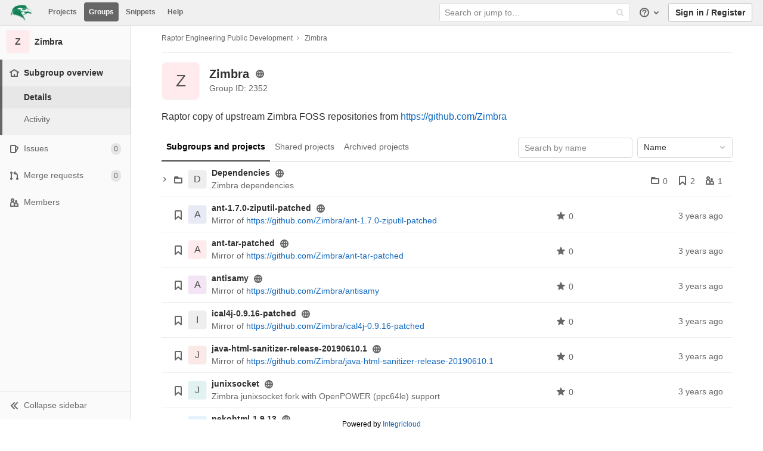

--- FILE ---
content_type: text/html; charset=utf-8
request_url: https://gitlab.raptorengineering.com/raptor-engineering-public/zimbra
body_size: 72017
content:
<!DOCTYPE html>
<html class="with-system-footer" lang="en">
<head prefix="og: http://ogp.me/ns#">
<meta charset="utf-8">
<link as="style" href="http://gitlab.raptorengineering.com/assets/application-2cb8d6d6d17f1b1b8492581de92356755b864cbb6e48347a65baa2771a10ae4f.css" rel="preload">
<link as="style" href="http://gitlab.raptorengineering.com/assets/highlight/themes/white-23255bab077a3cc8d17b4b7004aa866e340b0009c7897b509b5d0086710b698f.css" rel="preload">

<meta content="IE=edge" http-equiv="X-UA-Compatible">

<meta content="object" property="og:type">
<meta content="GitLab" property="og:site_name">
<meta content="Zimbra" property="og:title">
<meta content="Raptor copy of upstream Zimbra FOSS repositories from https://github.com/Zimbra" property="og:description">
<meta content="http://gitlab.raptorengineering.com/assets/gitlab_logo-7ae504fe4f68fdebb3c2034e36621930cd36ea87924c11ff65dbcb8ed50dca58.png" property="og:image">
<meta content="64" property="og:image:width">
<meta content="64" property="og:image:height">
<meta content="http://gitlab.raptorengineering.com/raptor-engineering-public/zimbra" property="og:url">
<meta content="summary" property="twitter:card">
<meta content="Zimbra" property="twitter:title">
<meta content="Raptor copy of upstream Zimbra FOSS repositories from https://github.com/Zimbra" property="twitter:description">
<meta content="http://gitlab.raptorengineering.com/assets/gitlab_logo-7ae504fe4f68fdebb3c2034e36621930cd36ea87924c11ff65dbcb8ed50dca58.png" property="twitter:image">

<title>Zimbra · GitLab</title>
<meta content="Raptor copy of upstream Zimbra FOSS repositories from https://github.com/Zimbra" name="description">

<link rel="shortcut icon" type="image/png" href="/uploads/-/system/appearance/favicon/1/favicon.ico" id="favicon" data-original-href="/uploads/-/system/appearance/favicon/1/favicon.ico" />
<style>
@keyframes blinking-dot{0%{opacity:1}25%{opacity:0.4}75%{opacity:0.4}100%{opacity:1}}@keyframes blinking-scroll-button{0%{opacity:0.2}50%{opacity:1}100%{opacity:0.2}}@keyframes gl-spinner-rotate{0%{transform:rotate(0)}100%{transform:rotate(360deg)}}body.ui-light .navbar-gitlab{background-color:#f0f0f0}body.ui-light .navbar-gitlab .navbar-collapse{color:#666}body.ui-light .navbar-gitlab .container-fluid .navbar-toggler{border-left:1px solid gray}body.ui-light .navbar-gitlab .container-fluid .navbar-toggler svg{fill:#666}body.ui-light .navbar-gitlab .navbar-sub-nav>li>a:hover,body.ui-light .navbar-gitlab .navbar-sub-nav>li>a:focus,body.ui-light .navbar-gitlab .navbar-sub-nav>li>button:hover,body.ui-light .navbar-gitlab .navbar-sub-nav>li>button:focus,body.ui-light .navbar-gitlab .navbar-nav>li>a:hover,body.ui-light .navbar-gitlab .navbar-nav>li>a:focus,body.ui-light .navbar-gitlab .navbar-nav>li>button:hover,body.ui-light .navbar-gitlab .navbar-nav>li>button:focus{background-color:rgba(102,102,102,0.2)}body.ui-light .navbar-gitlab .navbar-sub-nav>li.active>a,body.ui-light .navbar-gitlab .navbar-sub-nav>li.active>button,body.ui-light .navbar-gitlab .navbar-sub-nav>li.dropdown.show>a,body.ui-light .navbar-gitlab .navbar-sub-nav>li.dropdown.show>button,body.ui-light .navbar-gitlab .navbar-nav>li.active>a,body.ui-light .navbar-gitlab .navbar-nav>li.active>button,body.ui-light .navbar-gitlab .navbar-nav>li.dropdown.show>a,body.ui-light .navbar-gitlab .navbar-nav>li.dropdown.show>button{color:#f0f0f0;background-color:#666}body.ui-light .navbar-gitlab .navbar-sub-nav>li.line-separator,body.ui-light .navbar-gitlab .navbar-nav>li.line-separator{border-left:1px solid rgba(102,102,102,0.2)}body.ui-light .navbar-gitlab .navbar-sub-nav{color:#666}body.ui-light .navbar-gitlab .nav>li{color:#666}body.ui-light .navbar-gitlab .nav>li>a .notification-dot{border:2px solid #f0f0f0}body.ui-light .navbar-gitlab .nav>li>a.header-help-dropdown-toggle .notification-dot{background-color:#666}body.ui-light .navbar-gitlab .nav>li>a.header-user-dropdown-toggle .header-user-avatar{border-color:#666}@media (min-width: 576px){body.ui-light .navbar-gitlab .nav>li>a:hover,body.ui-light .navbar-gitlab .nav>li>a:focus{background-color:rgba(102,102,102,0.2)}}body.ui-light .navbar-gitlab .nav>li>a:hover svg,body.ui-light .navbar-gitlab .nav>li>a:focus svg{fill:currentColor}body.ui-light .navbar-gitlab .nav>li>a:hover .notification-dot,body.ui-light .navbar-gitlab .nav>li>a:focus .notification-dot{will-change:border-color, background-color;border-color:white}body.ui-light .navbar-gitlab .nav>li>a:hover.header-help-dropdown-toggle .notification-dot,body.ui-light .navbar-gitlab .nav>li>a:focus.header-help-dropdown-toggle .notification-dot{background-color:#fff}body.ui-light .navbar-gitlab .nav>li.active>a,body.ui-light .navbar-gitlab .nav>li.dropdown.show>a{color:#f0f0f0;background-color:#666}body.ui-light .navbar-gitlab .nav>li.active>a:hover svg,body.ui-light .navbar-gitlab .nav>li.dropdown.show>a:hover svg{fill:#f0f0f0}body.ui-light .navbar-gitlab .nav>li.active>a .notification-dot,body.ui-light .navbar-gitlab .nav>li.dropdown.show>a .notification-dot{border-color:#fff}body.ui-light .navbar-gitlab .nav>li.active>a.header-help-dropdown-toggle .notification-dot,body.ui-light .navbar-gitlab .nav>li.dropdown.show>a.header-help-dropdown-toggle .notification-dot{background-color:#f0f0f0}body.ui-light .navbar-gitlab .nav>li .impersonated-user svg,body.ui-light .navbar-gitlab .nav>li .impersonated-user:hover svg{fill:#f0f0f0}body.ui-light .navbar .title>a:hover,body.ui-light .navbar .title>a:focus{background-color:rgba(102,102,102,0.2)}body.ui-light .search form{background-color:rgba(102,102,102,0.2)}body.ui-light .search form:hover{background-color:rgba(102,102,102,0.3)}body.ui-light .search .search-input::-ms-input-placeholder{color:rgba(102,102,102,0.8)}body.ui-light .search .search-input::placeholder{color:rgba(102,102,102,0.8)}body.ui-light .search .search-input-wrap .search-icon,body.ui-light .search .search-input-wrap .clear-icon{fill:rgba(102,102,102,0.8)}body.ui-light .search.search-active form{background-color:#fff}body.ui-light .search.search-active .search-input-wrap .search-icon{fill:rgba(102,102,102,0.8)}body.ui-light .nav-sidebar li.active{box-shadow:inset 4px 0 0 #666}body.ui-light .nav-sidebar li.active>a{color:#666}body.ui-light .nav-sidebar li.active .nav-icon-container svg{fill:#666}body.ui-light .sidebar-top-level-items>li.active .badge.badge-pill{color:#666}body.ui-light .nav-links li.active a,body.ui-light .nav-links li.md-header-tab.active button,body.ui-light .nav-links li a.active{border-bottom:2px solid #525252}body.ui-light .nav-links li.active a .badge.badge-pill,body.ui-light .nav-links li.md-header-tab.active button .badge.badge-pill,body.ui-light .nav-links li a.active .badge.badge-pill{font-weight:600}body.ui-light .emoji-picker-category-active{border-bottom-color:#525252}body.ui-light .branch-header-title{color:#666}body.ui-light .ide-sidebar-link.active{color:#666;box-shadow:inset 3px 0 #666}body.ui-light .ide-sidebar-link.active.is-right{box-shadow:inset -3px 0 #666}body.ui-light .navbar-gitlab{background-color:#f0f0f0;box-shadow:0 1px 0 0 #dbdbdb}body.ui-light .navbar-gitlab .logo-text svg{fill:#303030}body.ui-light .navbar-gitlab .navbar-sub-nav>li>a:hover,body.ui-light .navbar-gitlab .navbar-sub-nav>li>a:focus,body.ui-light .navbar-gitlab .navbar-sub-nav>li>button:hover,body.ui-light .navbar-gitlab .navbar-nav>li>a:hover,body.ui-light .navbar-gitlab .navbar-nav>li>a:focus,body.ui-light .navbar-gitlab .navbar-nav>li>button:hover{color:#303030}body.ui-light .navbar-gitlab .navbar-sub-nav>li.active>a,body.ui-light .navbar-gitlab .navbar-sub-nav>li.active>a:hover,body.ui-light .navbar-gitlab .navbar-sub-nav>li.active>button,body.ui-light .navbar-gitlab .navbar-nav>li.active>a,body.ui-light .navbar-gitlab .navbar-nav>li.active>a:hover,body.ui-light .navbar-gitlab .navbar-nav>li.active>button{color:#fff}body.ui-light .navbar-gitlab .container-fluid .navbar-toggler,body.ui-light .navbar-gitlab .container-fluid .navbar-toggler:hover{color:#666;border-left:1px solid #dbdbdb}body.ui-light .search form{background-color:#fff;box-shadow:inset 0 0 0 1px #dbdbdb}body.ui-light .search form:hover{background-color:#fff;box-shadow:inset 0 0 0 1px #9dc7f1}body.ui-light .search .search-input-wrap .search-icon{fill:#dbdbdb}body.ui-light .search .search-input-wrap .search-input{color:#303030}body.ui-light .nav-sidebar li.active>a{color:#303030}body.ui-light .nav-sidebar li.active svg{fill:#303030}body.ui-light .sidebar-top-level-items>li.active .badge.badge-pill{color:#303030}

*,*::before,*::after{box-sizing:border-box}html{font-family:sans-serif;line-height:1.15}header,nav,section{display:block}body{margin:0;font-family:-apple-system, BlinkMacSystemFont, "Segoe UI", Roboto, "Noto Sans", Ubuntu, Cantarell, "Helvetica Neue", sans-serif, "Apple Color Emoji", "Segoe UI Emoji", "Segoe UI Symbol", "Noto Color Emoji";font-size:1rem;font-weight:400;line-height:1.5;color:#303030;text-align:left;background-color:#fff}h1,h2,h3{margin-top:0;margin-bottom:0.25rem}p{margin-top:0;margin-bottom:1rem}ul{margin-top:0;margin-bottom:1rem}ul ul{margin-bottom:0}strong{font-weight:bolder}sub{position:relative;font-size:75%;line-height:0;vertical-align:baseline}sub{bottom:-.25em}a{color:#007bff;text-decoration:none;background-color:transparent}a:not([href]){color:inherit;text-decoration:none}pre,code{font-family:"Menlo", "DejaVu Sans Mono", "Liberation Mono", "Consolas", "Ubuntu Mono", "Courier New", "andale mono", "lucida console", monospace;font-size:1em}pre{margin-top:0;margin-bottom:1rem;overflow:auto}img{vertical-align:middle;border-style:none}svg{overflow:hidden;vertical-align:middle}table{border-collapse:collapse}th{text-align:inherit}button{border-radius:0}input,button,textarea{margin:0;font-family:inherit;font-size:inherit;line-height:inherit}button,input{overflow:visible}button{text-transform:none}button:not(:disabled),[type="button"]:not(:disabled),[type="reset"]:not(:disabled){cursor:pointer}button::-moz-focus-inner,[type="button"]::-moz-focus-inner,[type="reset"]::-moz-focus-inner{padding:0;border-style:none}textarea{overflow:auto;resize:vertical}[type="search"]{outline-offset:-2px}summary{display:list-item;cursor:pointer}template{display:none}[hidden]{display:none !important}h1,h2,h3,.h1,.h2,.h3{margin-bottom:0.25rem;font-weight:600;line-height:1.2;color:#303030}h1,.h1{font-size:2.1875rem}h2,.h2{font-size:1.75rem}h3,.h3{font-size:1.53125rem}.list-unstyled{padding-left:0;list-style:none}code{font-size:90%;color:#1f1f1f;word-wrap:break-word}a>code{color:inherit}pre{display:block;font-size:90%;color:#303030}pre code{font-size:inherit;color:inherit;word-break:normal}.container{width:100%;padding-right:15px;padding-left:15px;margin-right:auto;margin-left:auto}@media (min-width: 576px){.container{max-width:540px}}@media (min-width: 768px){.container{max-width:720px}}@media (min-width: 992px){.container{max-width:960px}}@media (min-width: 1200px){.container{max-width:1140px}}.container-fluid{width:100%;padding-right:15px;padding-left:15px;margin-right:auto;margin-left:auto}@media (min-width: 576px){.container{max-width:540px}}@media (min-width: 768px){.container{max-width:720px}}@media (min-width: 992px){.container{max-width:960px}}@media (min-width: 1200px){.container{max-width:1140px}}.row{display:flex;flex-wrap:wrap;margin-right:-15px;margin-left:-15px}.table{width:100%;margin-bottom:0.5rem;color:#303030}.table th,.table td{padding:0.75rem;vertical-align:top;border-top:1px solid #dbdbdb}.search form{display:block;width:100%;height:34px;padding:0.375rem 0.75rem;font-size:0.875rem;font-weight:400;line-height:1.5;color:#303030;background-color:#fff;background-clip:padding-box;border:1px solid #dbdbdb;border-radius:0.25rem}.search form:-moz-focusring{color:transparent;text-shadow:0 0 0 #303030}.search form::-ms-input-placeholder{color:#5e5e5e;opacity:1}.search form::placeholder{color:#5e5e5e;opacity:1}.search form:disabled{background-color:#fafafa;opacity:1}.form-inline{display:flex;flex-flow:row wrap;align-items:center}@media (min-width: 576px){.form-inline .search form,.search .form-inline form{display:inline-block;width:auto;vertical-align:middle}}.btn{display:inline-block;font-weight:400;color:#303030;text-align:center;vertical-align:middle;cursor:pointer;-webkit-user-select:none;-moz-user-select:none;-ms-user-select:none;user-select:none;background-color:transparent;border:1px solid transparent;padding:0.375rem 0.75rem;font-size:1rem;line-height:20px;border-radius:0.25rem}.btn.disabled,.btn:disabled{opacity:0.65}a.btn.disabled{pointer-events:none}.collapse:not(.show){display:none}.dropdown{position:relative}.dropdown-menu-toggle{white-space:nowrap}.dropdown-menu-toggle::after{display:inline-block;margin-left:0.255em;vertical-align:0.255em;content:"";border-top:0.3em solid;border-right:0.3em solid transparent;border-bottom:0;border-left:0.3em solid transparent}.dropdown-menu-toggle:empty::after{margin-left:0}.dropdown-menu{position:absolute;top:100%;left:0;z-index:1000;display:none;float:left;min-width:10rem;padding:0.5rem 0;margin:0.125rem 0 0;font-size:1rem;color:#303030;text-align:left;list-style:none;background-color:#fff;background-clip:padding-box;border:1px solid rgba(0,0,0,0.15);border-radius:0.25rem}.dropdown-menu-right{right:0;left:auto}.divider{height:0;margin:4px 0;overflow:hidden;border-top:1px solid #dbdbdb}.dropdown-menu.show{display:block}.nav{display:flex;flex-wrap:wrap;padding-left:0;margin-bottom:0;list-style:none}.navbar{position:relative;display:flex;flex-wrap:wrap;align-items:center;justify-content:space-between;padding:0.25rem 0.5rem}.navbar .container,.navbar .container-fluid{display:flex;flex-wrap:wrap;align-items:center;justify-content:space-between}.navbar-nav{display:flex;flex-direction:column;padding-left:0;margin-bottom:0;list-style:none}.navbar-nav .dropdown-menu{position:static;float:none}.navbar-collapse{flex-basis:100%;flex-grow:1;align-items:center}.navbar-toggler{padding:0.25rem 0.75rem;font-size:1.25rem;line-height:1;background-color:transparent;border:1px solid transparent;border-radius:0.25rem}@media (max-width: 575.98px){.navbar-expand-sm>.container,.navbar-expand-sm>.container-fluid{padding-right:0;padding-left:0}}@media (min-width: 576px){.navbar-expand-sm{flex-flow:row nowrap;justify-content:flex-start}.navbar-expand-sm .navbar-nav{flex-direction:row}.navbar-expand-sm .navbar-nav .dropdown-menu{position:absolute}.navbar-expand-sm>.container,.navbar-expand-sm>.container-fluid{flex-wrap:nowrap}.navbar-expand-sm .navbar-collapse{display:flex !important;flex-basis:auto}.navbar-expand-sm .navbar-toggler{display:none}}.card{position:relative;display:flex;flex-direction:column;min-width:0;word-wrap:break-word;background-color:#fff;background-clip:border-box;border:1px solid #dbdbdb;border-radius:0.25rem}.badge{display:inline-block;padding:0.25em 0.4em;font-size:75%;font-weight:600;line-height:1;text-align:center;white-space:nowrap;vertical-align:baseline;border-radius:0.25rem}.badge:empty{display:none}.btn .badge{position:relative;top:-1px}.badge-pill{padding-right:0.6em;padding-left:0.6em;border-radius:10rem}.media{display:flex;align-items:flex-start}.close{float:right;font-size:1.5rem;font-weight:600;line-height:1;color:#000;text-shadow:0 1px 0 #fff;opacity:.5}button.close{padding:0;background-color:transparent;border:0;-webkit-appearance:none;-moz-appearance:none;appearance:none}a.close.disabled{pointer-events:none}.modal-dialog{position:relative;width:auto;margin:0.5rem;pointer-events:none}@media (min-width: 576px){.modal-dialog{max-width:500px;margin:1.75rem auto}}.bg-transparent{background-color:transparent !important}.border{border:1px solid #dbdbdb !important}.border-top{border-top:1px solid #dbdbdb !important}.border-right{border-right:1px solid #dbdbdb !important}.border-bottom{border-bottom:1px solid #dbdbdb !important}.border-left{border-left:1px solid #dbdbdb !important}.rounded{border-radius:0.25rem !important}.clearfix::after{display:block;clear:both;content:""}.d-none{display:none !important}.d-inline-block{display:inline-block !important}.d-block{display:block !important}@media (min-width: 576px){.d-sm-none{display:none !important}}@media (min-width: 768px){.d-md-block{display:block !important}}@media (min-width: 992px){.d-lg-none{display:none !important}.d-lg-block{display:block !important}}@media (min-width: 1200px){.d-xl-block{display:block !important}}.flex-wrap{flex-wrap:wrap !important}.float-right{float:right !important}.sr-only{position:absolute;width:1px;height:1px;padding:0;margin:-1px;overflow:hidden;clip:rect(0, 0, 0, 0);white-space:nowrap;border:0}.m-auto{margin:auto !important}.text-nowrap{white-space:nowrap !important}.visible{visibility:visible !important}.search form.focus{color:#303030;background-color:#fff;border-color:#80bdff;outline:0;box-shadow:0 0 0 0.2rem rgba(0,123,255,0.25)}.gl-badge{display:inline-flex;align-items:center;font-size:0.75rem;font-weight:400;line-height:1rem;padding-top:0.25rem;padding-bottom:0.25rem;padding-left:0.5rem;padding-right:0.5rem;outline:none}body,.search form,.search form{font-size:0.875rem}button,html [type='button'],[type='reset'],[role='button']{cursor:pointer}h1,.h1,h2,.h2,h3,.h3{margin-top:20px;margin-bottom:10px}input[type='file']{line-height:1}strong{font-weight:bold}a{color:#1068bf}code{padding:2px 4px;color:#1f1f1f;background-color:#f0f0f0;border-radius:4px}.code>code{background-color:inherit;padding:unset}table{border-spacing:0}.hidden{display:none !important;visibility:hidden !important}.hide{display:none}.dropdown-menu-toggle::after{display:none}.badge:not(.gl-badge){padding:4px 5px;font-size:12px;font-style:normal;font-weight:400;display:inline-block}pre code{white-space:pre-wrap}.toggle-sidebar-button .collapse-text,.toggle-sidebar-button .icon-chevron-double-lg-left,.toggle-sidebar-button .icon-chevron-double-lg-right{color:#666}svg{vertical-align:baseline}html{overflow-y:scroll}body{-webkit-text-decoration-skip:ink;text-decoration-skip:ink}.content-wrapper{margin-top:40px;padding-bottom:100px}.container{padding-top:0;z-index:5}.container .content{margin:0}@media (max-width: 575.98px){.container .content{margin-top:20px}}@media (max-width: 575.98px){.container .container .title{padding-left:15px !important}}.btn{border-radius:4px;font-size:0.875rem;font-weight:400;padding:6px 10px;background-color:#fff;border-color:#dbdbdb;color:#303030;color:#303030;white-space:nowrap}.btn:active,.btn.active{background-color:#eaeaea;border-color:#e3e3e3;color:#303030}.btn svg{height:15px;width:15px}.btn svg:not(:last-child),.btn .fa:not(:last-child){margin-right:5px}.badge.badge-pill:not(.gl-badge){font-weight:400;background-color:rgba(0,0,0,0.07);color:#525252;vertical-align:baseline}.hint{font-style:italic;color:#bfbfbf}.bold{font-weight:600}pre.wrap{word-break:break-word;white-space:pre-wrap}table a code{position:relative;top:-2px;margin-right:3px}.loading{margin:20px auto;height:40px;color:#525252;font-size:32px;text-align:center}.highlight{text-shadow:none}.chart{overflow:hidden;height:220px}.break-word{word-wrap:break-word}.center{text-align:center}.block{display:block}.flex{display:flex}.flex-grow{flex-grow:1}.dropdown{position:relative}.show.dropdown .dropdown-menu{transform:translateY(0);display:block;min-height:40px;max-height:312px;overflow-y:auto}@media (max-width: 575.98px){.show.dropdown .dropdown-menu{width:100%}}.show.dropdown .dropdown-menu-toggle,.show.dropdown .dropdown-menu-toggle{border-color:#c4c4c4}.show.dropdown [data-toggle='dropdown']{outline:0}.search-input-container .dropdown-menu{margin-top:11px}.dropdown-menu-toggle{padding:6px 8px 6px 10px;background-color:#fff;color:#303030;font-size:14px;text-align:left;border:1px solid #dbdbdb;border-radius:0.25rem;white-space:nowrap}.no-outline.dropdown-menu-toggle{outline:0}.dropdown-menu-toggle .fa{color:#c4c4c4}.dropdown-menu-toggle{padding-right:25px;position:relative;width:160px;text-overflow:ellipsis;overflow:hidden}.dropdown-menu-toggle .fa{position:absolute}.dropdown-menu{display:none;position:absolute;width:auto;top:100%;z-index:300;min-width:240px;max-width:500px;margin-top:4px;margin-bottom:24px;font-size:14px;font-weight:400;padding:8px 0;background-color:#fff;border:1px solid #dbdbdb;border-radius:0.25rem;box-shadow:0 2px 4px rgba(0,0,0,0.1)}.dropdown-menu ul{margin:0;padding:0}.dropdown-menu li{display:block;text-align:left;list-style:none;padding:0 1px}.dropdown-menu li>a,.dropdown-menu li button{background:transparent;border:0;border-radius:0;box-shadow:none;display:block;font-weight:400;position:relative;padding:8px 12px;color:#303030;line-height:16px;white-space:normal;overflow:hidden;text-align:left;width:100%}.dropdown-menu .divider{height:1px;margin:0.25rem 0;padding:0;background-color:#dbdbdb}.dropdown-menu .badge.badge-pill+span:not(.badge):not(.badge-pill){margin-right:40px}.dropdown-select{width:300px}@media (max-width: 767.98px){.dropdown-select{width:100%}}.dropdown-content{max-height:252px;overflow-y:auto}.dropdown-loading{position:absolute;top:0;right:0;bottom:0;left:0;display:none;z-index:9;background-color:rgba(255,255,255,0.6);font-size:28px}.dropdown-loading .fa{position:absolute;top:50%;left:50%;margin-top:-14px;margin-left:-14px}@media (max-width: 575.98px){.navbar-gitlab li.dropdown{position:static}header.navbar-gitlab .dropdown .dropdown-menu{width:100%;min-width:100%}}@media (max-width: 767.98px){.dropdown-menu-toggle{width:100%}}textarea{resize:vertical}input{border-radius:0.25rem;color:#303030;background-color:#fff}.search form{border-radius:4px;padding:6px 10px}.search form::-ms-input-placeholder{color:#868686}.search form::placeholder{color:#868686}.navbar-gitlab{padding:0 16px;z-index:1000;margin-bottom:0;min-height:40px;border:0;border-bottom:1px solid #dbdbdb;position:fixed;top:0;left:0;right:0;border-radius:0}.navbar-gitlab .logo-text{line-height:initial}.navbar-gitlab .logo-text svg{width:55px;height:14px;margin:0;fill:#fff}.navbar-gitlab .close-icon{display:none}.navbar-gitlab .header-content{width:100%;display:flex;justify-content:space-between;position:relative;min-height:40px;padding-left:0}.navbar-gitlab .header-content .title-container{display:flex;align-items:stretch;flex:1 1 auto;padding-top:0;overflow:visible}.navbar-gitlab .header-content .title{padding-right:0;color:currentColor;display:flex;position:relative;margin:0;font-size:18px;vertical-align:top;white-space:nowrap}.navbar-gitlab .header-content .title img{height:28px}.navbar-gitlab .header-content .title img+.logo-text{margin-left:8px}.navbar-gitlab .header-content .title.wrap{white-space:normal}.navbar-gitlab .header-content .title a{display:flex;align-items:center;padding:2px 8px;margin:5px 2px 5px -8px;border-radius:4px}.navbar-gitlab .header-content .dropdown.open>a{border-bottom-color:#fff}.navbar-gitlab .header-content .navbar-collapse>ul.nav>li:not(.d-none){margin:0 2px}.navbar-gitlab .navbar-collapse{flex:0 0 auto;border-top:0;padding:0}@media (max-width: 575.98px){.navbar-gitlab .navbar-collapse{flex:1 1 auto}}.navbar-gitlab .navbar-collapse .nav{flex-wrap:nowrap}@media (max-width: 575.98px){.navbar-gitlab .navbar-collapse .nav>li:not(.d-none) a{margin-left:0}}.navbar-gitlab .container-fluid{padding:0}.navbar-gitlab .container-fluid .user-counter svg{margin-right:3px}.navbar-gitlab .container-fluid .navbar-toggler{position:relative;right:-10px;border-radius:0;min-width:45px;padding:0;margin:8px -7px 8px 0;font-size:14px;text-align:center;color:currentColor}@media (max-width: 575.98px){.navbar-gitlab .container-fluid .navbar-nav{display:flex;padding-right:10px;flex-direction:row}}.navbar-gitlab .container-fluid .navbar-nav li .badge.badge-pill{box-shadow:none;font-weight:600}@media (max-width: 575.98px){.navbar-gitlab .container-fluid .nav>li.header-user{padding-left:10px}}.navbar-gitlab .container-fluid .nav>li>a{will-change:color;margin:4px 0;padding:6px 8px;height:32px}@media (max-width: 575.98px){.navbar-gitlab .container-fluid .nav>li>a{padding:0}}.navbar-gitlab .container-fluid .nav>li>a.header-user-dropdown-toggle{margin-left:2px}.navbar-gitlab .container-fluid .nav>li>a.header-user-dropdown-toggle .header-user-avatar{margin-right:0}.navbar-gitlab .container-fluid .nav>li .header-new-dropdown-toggle{margin-right:0}.navbar-sub-nav>li>a,.navbar-sub-nav>li>button,.navbar-nav>li>a,.navbar-nav>li>button{display:flex;align-items:center;justify-content:center;padding:6px 8px;margin:4px 2px;font-size:12px;color:currentColor;border-radius:4px;height:32px;font-weight:600}.navbar-sub-nav>li>button,.navbar-nav>li>button{background:transparent;border:0}.navbar-sub-nav .dropdown-menu,.navbar-nav .dropdown-menu{position:absolute}.navbar-sub-nav{display:flex;margin:0 0 0 6px}.caret-down,.btn .caret-down{top:0;height:11px;width:11px;margin-left:4px;fill:currentColor}.header-user .dropdown-menu,.header-new .dropdown-menu{margin-top:4px}.btn-sign-in{background-color:#ebebfa;color:#292961;font-weight:600;line-height:18px;margin:4px 0 4px 2px}.title-container .badge.badge-pill:not(.merge-request-badge),.navbar-nav .badge.badge-pill:not(.merge-request-badge){position:inherit;font-weight:400;margin-left:-6px;font-size:11px;color:#fff;padding:0 5px;line-height:12px;border-radius:7px;box-shadow:0 1px 0 rgba(76,78,84,0.2)}.title-container .badge.badge-pill.green-badge,.navbar-nav .badge.badge-pill.green-badge{background-color:#108548}.title-container .badge.badge-pill.merge-requests-count,.navbar-nav .badge.badge-pill.merge-requests-count{background-color:#de7e00}.title-container .badge.badge-pill.todos-count,.navbar-nav .badge.badge-pill.todos-count{background-color:#1f75cb}.title-container .canary-badge .badge,.navbar-nav .canary-badge .badge{font-size:12px;line-height:16px;padding:0 0.5rem}@media (max-width: 575.98px){.navbar-gitlab .container-fluid{font-size:18px}.navbar-gitlab .container-fluid .navbar-nav{table-layout:fixed;width:100%;margin:0;text-align:right}.navbar-gitlab .container-fluid .navbar-collapse{margin-left:-8px;margin-right:-10px}.navbar-gitlab .container-fluid .navbar-collapse .nav>li:not(.d-none){flex:1}.header-user-dropdown-toggle{text-align:center}.header-user-avatar{float:none}}.header-user.show .dropdown-menu{margin-top:4px;color:#303030;left:auto;max-height:445px}.header-user.show .dropdown-menu svg{vertical-align:text-top}.header-user-avatar{float:left;margin-right:5px;border-radius:50%;border:1px solid #f5f5f5}.media{display:flex;align-items:flex-start}.card{margin-bottom:16px}.content-wrapper{width:100%}.content-wrapper .container-fluid{padding:0 16px}@media (min-width: 768px){.page-with-contextual-sidebar{padding-left:50px}}@media (min-width: 1200px){.page-with-contextual-sidebar{padding-left:220px}}.context-header{position:relative;margin-right:2px;width:220px}.context-header>a,.context-header>button{font-weight:600;display:flex;width:100%;align-items:center;padding:10px 16px 10px 10px;color:#303030;background-color:transparent;border:0;text-align:left}.context-header .avatar-container{flex:0 0 40px;background-color:#fff}.context-header .sidebar-context-title{overflow:hidden;text-overflow:ellipsis}.context-header .sidebar-context-title.text-secondary{font-weight:normal;font-size:0.8em}.nav-sidebar{position:fixed;z-index:600;width:220px;top:40px;bottom:0;left:0;background-color:#fafafa;box-shadow:inset -1px 0 0 #dbdbdb;transform:translate3d(0, 0, 0)}@media (min-width: 576px) and (max-width: 576px){.nav-sidebar:not(.sidebar-collapsed-desktop){box-shadow:inset -1px 0 0 #dbdbdb,2px 1px 3px rgba(0,0,0,0.1)}}.nav-sidebar.sidebar-collapsed-desktop{width:50px}.nav-sidebar.sidebar-collapsed-desktop .nav-sidebar-inner-scroll{overflow-x:hidden}.nav-sidebar.sidebar-collapsed-desktop .badge.badge-pill:not(.fly-out-badge),.nav-sidebar.sidebar-collapsed-desktop .sidebar-context-title,.nav-sidebar.sidebar-collapsed-desktop .nav-item-name{border:0;clip:rect(0, 0, 0, 0);height:1px;margin:-1px;overflow:hidden;padding:0;position:absolute;white-space:nowrap;width:1px}.nav-sidebar.sidebar-collapsed-desktop .sidebar-top-level-items>li>a{min-height:45px}.nav-sidebar.sidebar-collapsed-desktop .fly-out-top-item{display:block}.nav-sidebar.sidebar-collapsed-desktop .avatar-container{margin:0 auto}.nav-sidebar.sidebar-expanded-mobile{left:0}.nav-sidebar a{text-decoration:none}.nav-sidebar ul{padding-left:0;list-style:none}.nav-sidebar li{white-space:nowrap}.nav-sidebar li a{display:flex;align-items:center;padding:12px 16px;color:#666}.nav-sidebar li .nav-item-name{flex:1}.nav-sidebar li.active>a{font-weight:600}@media (max-width: 767.98px){.nav-sidebar{left:-220px}}.nav-sidebar .nav-icon-container{display:flex;margin-right:8px}.nav-sidebar .fly-out-top-item{display:none}.nav-sidebar svg{height:16px;width:16px}@media (min-width: 768px) and (max-width: 1199px){.nav-sidebar:not(.sidebar-expanded-mobile){width:50px}.nav-sidebar:not(.sidebar-expanded-mobile) .nav-sidebar-inner-scroll{overflow-x:hidden}.nav-sidebar:not(.sidebar-expanded-mobile) .badge.badge-pill:not(.fly-out-badge),.nav-sidebar:not(.sidebar-expanded-mobile) .sidebar-context-title,.nav-sidebar:not(.sidebar-expanded-mobile) .nav-item-name{border:0;clip:rect(0, 0, 0, 0);height:1px;margin:-1px;overflow:hidden;padding:0;position:absolute;white-space:nowrap;width:1px}.nav-sidebar:not(.sidebar-expanded-mobile) .sidebar-top-level-items>li>a{min-height:45px}.nav-sidebar:not(.sidebar-expanded-mobile) .fly-out-top-item{display:block}.nav-sidebar:not(.sidebar-expanded-mobile) .avatar-container{margin:0 auto}.nav-sidebar:not(.sidebar-expanded-mobile) .context-header{height:60px;width:50px}.nav-sidebar:not(.sidebar-expanded-mobile) .context-header a{padding:10px 4px}.nav-sidebar:not(.sidebar-expanded-mobile) .sidebar-top-level-items>li .sidebar-sub-level-items:not(.flyout-list){display:none}.nav-sidebar:not(.sidebar-expanded-mobile) .nav-icon-container{margin-right:0}.nav-sidebar:not(.sidebar-expanded-mobile) .toggle-sidebar-button{padding:16px;width:49px}.nav-sidebar:not(.sidebar-expanded-mobile) .toggle-sidebar-button .collapse-text,.nav-sidebar:not(.sidebar-expanded-mobile) .toggle-sidebar-button .icon-chevron-double-lg-left{display:none}.nav-sidebar:not(.sidebar-expanded-mobile) .toggle-sidebar-button .icon-chevron-double-lg-right{display:block;margin:0}}.nav-sidebar-inner-scroll{height:100%;width:100%;overflow:auto}.sidebar-sub-level-items{display:none;padding-bottom:8px}.sidebar-sub-level-items>li a{padding:8px 16px 8px 40px}.sidebar-top-level-items{margin-bottom:60px}@media (min-width: 576px){.sidebar-top-level-items>li>a{margin-right:1px}}.sidebar-top-level-items>li .badge.badge-pill{background-color:rgba(0,0,0,0.08);color:#666}.sidebar-top-level-items>li.active{background:rgba(0,0,0,0.04)}.sidebar-top-level-items>li.active>a{margin-left:4px;padding-left:12px}.sidebar-top-level-items>li.active .badge.badge-pill{font-weight:600}.sidebar-top-level-items>li.active .sidebar-sub-level-items:not(.is-fly-out-only){display:block}.toggle-sidebar-button,.close-nav-button{width:219px;position:fixed;height:48px;bottom:0;padding:0 16px;background-color:#fafafa;border:0;border-top:1px solid #dbdbdb;color:#666;display:flex;align-items:center}.toggle-sidebar-button svg,.close-nav-button svg{margin-right:8px}.toggle-sidebar-button .icon-chevron-double-lg-right,.close-nav-button .icon-chevron-double-lg-right{display:none}.collapse-text{white-space:nowrap;overflow:hidden}.sidebar-collapsed-desktop .context-header{height:60px;width:50px}.sidebar-collapsed-desktop .context-header a{padding:10px 4px}.sidebar-collapsed-desktop .sidebar-top-level-items>li .sidebar-sub-level-items:not(.flyout-list){display:none}.sidebar-collapsed-desktop .nav-icon-container{margin-right:0}.sidebar-collapsed-desktop .toggle-sidebar-button{padding:16px;width:49px}.sidebar-collapsed-desktop .toggle-sidebar-button .collapse-text,.sidebar-collapsed-desktop .toggle-sidebar-button .icon-chevron-double-lg-left{display:none}.sidebar-collapsed-desktop .toggle-sidebar-button .icon-chevron-double-lg-right{display:block;margin:0}.fly-out-top-item>a{display:flex}.fly-out-top-item .fly-out-badge{margin-left:8px}.fly-out-top-item-name{flex:1}.close-nav-button{display:none}@media (max-width: 767.98px){.close-nav-button{display:flex}.toggle-sidebar-button{display:none}}table.table{margin-bottom:16px}table.table .dropdown-menu a{text-decoration:none}table.table .success,table.table .info{color:#fff}table.table .success a:not(.btn),table.table .info a:not(.btn){text-decoration:underline;color:#fff}pre{font-family:"Menlo", "DejaVu Sans Mono", "Liberation Mono", "Consolas", "Ubuntu Mono", "Courier New", "andale mono", "lucida console", monospace;display:block;padding:8px 12px;margin:0 0 8px;font-size:13px;word-break:break-all;word-wrap:break-word;color:#303030;background-color:#fafafa;border:1px solid #dbdbdb;border-radius:2px}.monospace{font-family:"Menlo", "DejaVu Sans Mono", "Liberation Mono", "Consolas", "Ubuntu Mono", "Courier New", "andale mono", "lucida console", monospace}input::-moz-placeholder,textarea::-moz-placeholder{color:#868686;opacity:1}input::-ms-input-placeholder,textarea::-ms-input-placeholder{color:#868686}input:-ms-input-placeholder,textarea:-ms-input-placeholder{color:#868686}svg{fill:currentColor}svg.s12{width:12px;height:12px}svg.s16{width:16px;height:16px}svg.s18{width:18px;height:18px}svg.s12{vertical-align:-1px}svg.s16{vertical-align:-3px}.sr-only{position:absolute;width:1px;height:1px;padding:0;margin:-1px;overflow:hidden;clip:rect(0, 0, 0, 0);border:0}table.code{width:100%;font-family:"Menlo", "DejaVu Sans Mono", "Liberation Mono", "Consolas", "Ubuntu Mono", "Courier New", "andale mono", "lucida console", monospace;border:0;border-collapse:separate;margin:0;padding:0;table-layout:fixed;border-radius:0 0 4px 4px}.frame .badge.badge-pill{position:absolute;background-color:#428fdc;color:#fff;border:#fff 1px solid;min-height:16px;padding:5px 8px;border-radius:12px}.frame .badge.badge-pill{transform:translate(-50%, -50%)}.color-label{padding:0 0.5rem;line-height:16px;border-radius:100px;color:#fff}.label-link{display:inline-flex;vertical-align:text-bottom}.milestones{padding:8px;margin-top:8px;border-radius:4px;background-color:#dbdbdb}.search{margin:0 8px}.search form{margin:0;padding:4px;width:200px;line-height:24px;height:32px;border:0;border-radius:4px}@media (min-width: 1200px){.search form{width:320px}}.search .search-input{border:0;font-size:14px;padding:0 20px 0 0;margin-left:5px;line-height:25px;width:98%;color:#fff;background:none}.search .search-input-container{display:flex;position:relative}.search .search-input-wrap{width:100%}.search .search-input-wrap .search-icon,.search .search-input-wrap .clear-icon{position:absolute;right:5px;top:4px}.search .search-input-wrap .search-icon{-moz-user-select:none;-webkit-user-select:none;-ms-user-select:none;user-select:none}.search .search-input-wrap .clear-icon{display:none}.search .search-input-wrap .dropdown{position:static}.search .search-input-wrap .dropdown-menu{left:-5px;max-height:400px;overflow:auto}@media (min-width: 1200px){.search .search-input-wrap .dropdown-menu{width:320px}}.search .search-input-wrap .dropdown-content{max-height:382px}.settings{border-top:1px solid #dbdbdb}.settings:first-of-type{margin-top:10px;border:0}.settings+div .settings:first-of-type{margin-top:0;border-top:1px solid #dbdbdb}.avatar,.avatar-container{float:left;margin-right:16px;border-radius:50%;border:1px solid #f5f5f5}.s16.avatar,.s16.avatar-container{width:16px;height:16px;margin-right:8px}.s18.avatar,.s18.avatar-container{width:18px;height:18px;margin-right:8px}.s40.avatar,.s40.avatar-container{width:40px;height:40px;margin-right:8px}.avatar{transition-property:none;width:40px;height:40px;padding:0;background:#fdfdfd;overflow:hidden;border-color:rgba(0,0,0,0.1)}.avatar.center{font-size:14px;line-height:1.8em;text-align:center}.avatar.avatar-tile{border-radius:0;border:0}.avatar-container{overflow:hidden;display:flex}.avatar-container a{width:100%;height:100%;display:flex;text-decoration:none}.avatar-container .avatar{border-radius:0;border:0;height:auto;width:100%;margin:0;align-self:center}.avatar-container.s40{min-width:40px;min-height:40px}.rect-avatar{border-radius:2px}.rect-avatar.s16{border-radius:2px}.rect-avatar.s18{border-radius:2px}.rect-avatar.s40{border-radius:4px}.tab-width-8{-moz-tab-size:8;tab-size:8}.gl-sr-only{border:0;clip:rect(0, 0, 0, 0);height:1px;margin:-1px;overflow:hidden;padding:0;position:absolute;white-space:nowrap;width:1px}.gl-ml-3{margin-left:0.5rem}.content-wrapper>.alert-wrapper,#content-body,.modal-dialog{display:block}.content-wrapper>.alert-wrapper,#content-body,.modal-dialog{display:none}

</style>

<link rel="stylesheet" media="print" href="/assets/application-2cb8d6d6d17f1b1b8492581de92356755b864cbb6e48347a65baa2771a10ae4f.css" />

<link rel="stylesheet" media="print" href="/assets/application_utilities-347ed6255ee2886ac1af88a725fccf5a9211e7a193e52c747967e31ccfd7427c.css" />


<link rel="stylesheet" media="print" href="/assets/highlight/themes/white-23255bab077a3cc8d17b4b7004aa866e340b0009c7897b509b5d0086710b698f.css" />
<script>
//<![CDATA[
document.querySelectorAll('link[media="print"]').forEach(linkTag => {
  linkTag.setAttribute('data-startupcss', 'loading');
  const startupLinkLoadedEvent = new CustomEvent('CSSStartupLinkLoaded');
  linkTag.addEventListener('load',function(){this.media='all';this.setAttribute('data-startupcss', 'loaded');document.dispatchEvent(startupLinkLoadedEvent);},{once: true});
})

//]]>
</script>


<script>
//<![CDATA[
window.gon={};gon.api_version="v4";gon.default_avatar_url="http://gitlab.raptorengineering.com/assets/no_avatar-849f9c04a3a0d0cea2424ae97b27447dc64a7dbfae83c036c45b403392f0e8ba.png";gon.max_file_size=10;gon.asset_host=null;gon.webpack_public_path="/assets/webpack/";gon.relative_url_root="";gon.user_color_scheme="white";gon.markdown_surround_selection=null;gon.gitlab_url="http://gitlab.raptorengineering.com";gon.revision="3667e8f8b69";gon.gitlab_logo="/assets/gitlab_logo-7ae504fe4f68fdebb3c2034e36621930cd36ea87924c11ff65dbcb8ed50dca58.png";gon.sprite_icons="/assets/icons-6d7d4be41eac996c72b30eac2f28399ac8c6eda840a6fe8762fc1b84b30d5a2d.svg";gon.sprite_file_icons="/assets/file_icons-c13caf2f3ca00cc2c02b11d373ac288c200b9b4dcddbb52a5027dc07b3eece19.svg";gon.emoji_sprites_css_path="/assets/emoji_sprites-3825d771ad697b27553bcece6c17a12969dd7407cf0fe3897aad012efc0bf827.css";gon.select2_css_path="/assets/lazy_bundles/select2-718700608a42cbeb8139cf2277773fe17c47e05624e5a773f3509fca1408a56d.css";gon.test_env=false;gon.disable_animations=null;gon.suggested_label_colors={"#009966":"Green-cyan","#8fbc8f":"Dark sea green","#3cb371":"Medium sea green","#00b140":"Green screen","#013220":"Dark green","#6699cc":"Blue-gray","#0000ff":"Blue","#e6e6fa":"Lavendar","#9400d3":"Dark violet","#330066":"Deep violet","#808080":"Gray","#36454f":"Charcoal grey","#f7e7ce":"Champagne","#c21e56":"Rose red","#cc338b":"Magenta-pink","#dc143c":"Crimson","#ff0000":"Red","#cd5b45":"Dark coral","#eee600":"Titanium yellow","#ed9121":"Carrot orange","#c39953":"Aztec Gold"};gon.first_day_of_week=0;gon.ee=false;gon.dot_com=false;gon.features={"snippetsBinaryBlob":false,"usageDataApi":true,"securityAutoFix":false,"vueIssuablesList":false};
//]]>
</script>




<script src="/assets/webpack/runtime.dcb36a00.bundle.js" defer="defer"></script>
<script src="/assets/webpack/main.d5b0c547.chunk.js" defer="defer"></script>
<script src="/assets/webpack/commons-pages.admin-pages.admin.abuse_reports-pages.admin.application_settings-pages.admin.applicati-d39c1ef8.f2888661.chunk.js" defer="defer"></script>
<script src="/assets/webpack/shortcutsBundle.8a6706c0.chunk.js" defer="defer"></script>
<script src="/assets/webpack/commons-pages.groups.boards-pages.groups.details-pages.groups.show-pages.projects-pages.projects.act-502b3622.351a82ca.chunk.js" defer="defer"></script>
<script src="/assets/webpack/commons-pages.admin.impersonation_tokens-pages.groups.boards-pages.groups.details-pages.groups.group-6a16306a.50e341bc.chunk.js" defer="defer"></script>
<script src="/assets/webpack/commons-pages.dashboard.groups.index-pages.explore.groups-pages.groups.details-pages.groups.show-pag-b829919a.dc5f4559.chunk.js" defer="defer"></script>
<script src="/assets/webpack/commons-pages.dashboard.groups.index-pages.explore.groups-pages.groups.details-pages.groups.show.95d47735.chunk.js" defer="defer"></script>
<script src="/assets/webpack/commons-pages.groups.details-pages.groups.group_members-pages.groups.show-pages.projects.project_members.c2988d0a.chunk.js" defer="defer"></script>
<script src="/assets/webpack/commons-pages.groups.details-pages.groups.show-pages.profiles.notifications.show-pages.projects.show.1180f4e5.chunk.js" defer="defer"></script>
<script src="/assets/webpack/commons-pages.groups.details-pages.groups.show-pages.users.cdfc98ec.chunk.js" defer="defer"></script>
<script src="/assets/webpack/commons-pages.groups.details-pages.groups.show.27b22a8c.chunk.js" defer="defer"></script>
<script src="/assets/webpack/pages.groups.show.aff65a10.chunk.js" defer="defer"></script>

<meta name="csrf-param" content="authenticity_token" />
<meta name="csrf-token" content="3LU1xTru2QswkMG1ZXbejS/h2t/mEFaY7BWyUZoH1Z8g1U71EXG8troTAM21fWe1Heok4CPt8Bi0KH4zUgMIHA==" />

<meta name="action-cable-url" content="/-/cable" />
<meta content="width=device-width, initial-scale=1, maximum-scale=1" name="viewport">
<meta content="#474D57" name="theme-color">
<link rel="apple-touch-icon" type="image/x-icon" href="/assets/touch-icon-iphone-5a9cee0e8a51212e70b90c87c12f382c428870c0ff67d1eb034d884b78d2dae7.png" />
<link rel="apple-touch-icon" type="image/x-icon" href="/assets/touch-icon-ipad-a6eec6aeb9da138e507593b464fdac213047e49d3093fc30e90d9a995df83ba3.png" sizes="76x76" />
<link rel="apple-touch-icon" type="image/x-icon" href="/assets/touch-icon-iphone-retina-72e2aadf86513a56e050e7f0f2355deaa19cc17ed97bbe5147847f2748e5a3e3.png" sizes="120x120" />
<link rel="apple-touch-icon" type="image/x-icon" href="/assets/touch-icon-ipad-retina-8ebe416f5313483d9c1bc772b5bbe03ecad52a54eba443e5215a22caed2a16a2.png" sizes="152x152" />
<link color="rgb(226, 67, 41)" href="/assets/logo-d36b5212042cebc89b96df4bf6ac24e43db316143e89926c0db839ff694d2de4.svg" rel="mask-icon">
<link href="/search/opensearch.xml" rel="search" title="Search GitLab" type="application/opensearchdescription+xml">
<meta content="/assets/msapplication-tile-1196ec67452f618d39cdd85e2e3a542f76574c071051ae7effbfde01710eb17d.png" name="msapplication-TileImage">
<meta content="#30353E" name="msapplication-TileColor">
<link rel="alternate" type="application/atom+xml" title="Zimbra activity" href="http://gitlab.raptorengineering.com/raptor-engineering-public/zimbra.atom" />




</head>

<body class="ui-light tab-width-8  gl-browser-chrome gl-platform-mac" data-group="zimbra" data-page="groups:show" data-page-type-id="raptor-engineering-public/zimbra">

<script>
//<![CDATA[
gl = window.gl || {};
gl.client = {"isChrome":true,"isMac":true};


//]]>
</script>


<header class="navbar navbar-gitlab navbar-expand-sm js-navbar" data-qa-selector="navbar">
<a class="gl-sr-only gl-accessibility" href="#content-body">Skip to content</a>
<div class="container-fluid">
<div class="header-content">
<div class="title-container">
<h1 class="title">
<span class="gl-sr-only">GitLab</span>
<a title="Dashboard" id="logo" href="/"><img class="brand-header-logo lazy" data-src="/uploads/-/system/appearance/header_logo/1/raptor_head_only_transparent_outline.png" src="[data-uri]" />
</a></h1>
<ul class="list-unstyled navbar-sub-nav">
<li class="home"><a title="Projects" class="dashboard-shortcuts-projects" href="/explore">Projects
</a></li><li class="active"><a title="Groups" class="dashboard-shortcuts-groups" href="/explore/groups">Groups
</a></li><li class=""><a title="Snippets" class="dashboard-shortcuts-snippets" href="/explore/snippets">Snippets
</a></li><li>
<a title="About GitLab CE" href="/help">Help</a>
</li>
</ul>

</div>
<div class="navbar-collapse collapse">
<ul class="nav navbar-nav">
<li class="nav-item d-none d-lg-block m-auto">
<div class="search search-form" data-track-event="activate_form_input" data-track-label="navbar_search" data-track-value="">
<form class="form-inline" action="/search" accept-charset="UTF-8" method="get"><input name="utf8" type="hidden" value="&#x2713;" /><div class="search-input-container">
<div class="search-input-wrap">
<div class="dropdown" data-url="/search/autocomplete">
<input type="search" name="search" id="search" placeholder="Search or jump to…" class="search-input dropdown-menu-toggle no-outline js-search-dashboard-options" spellcheck="false" autocomplete="off" data-issues-path="/dashboard/issues" data-mr-path="/dashboard/merge_requests" data-qa-selector="search_term_field" aria-label="Search or jump to…" />
<button class="hidden js-dropdown-search-toggle" data-toggle="dropdown" type="button"></button>
<div class="dropdown-menu dropdown-select" data-testid="dashboard-search-options">
<div class="dropdown-content"><ul>
<li class="dropdown-menu-empty-item">
<a>
Loading...
</a>
</li>
</ul>
</div><div class="dropdown-loading"><div class="gl-spinner-container"><span class="gl-spinner gl-spinner-orange gl-spinner-md gl-mt-7" aria-label="Loading"></span></div></div>
</div>
<svg class="s16 search-icon" data-testid="search-icon"><use xlink:href="/assets/icons-6d7d4be41eac996c72b30eac2f28399ac8c6eda840a6fe8762fc1b84b30d5a2d.svg#search"></use></svg>
<svg class="s16 clear-icon js-clear-input" data-testid="close-icon"><use xlink:href="/assets/icons-6d7d4be41eac996c72b30eac2f28399ac8c6eda840a6fe8762fc1b84b30d5a2d.svg#close"></use></svg>
</div>
</div>
</div>
<input type="hidden" name="group_id" id="group_id" value="2352" class="js-search-group-options" data-group-path="zimbra" data-name="Zimbra" data-issues-path="/groups/raptor-engineering-public/zimbra/-/issues" data-mr-path="/groups/raptor-engineering-public/zimbra/-/merge_requests" />
<input type="hidden" name="project_id" id="search_project_id" value="" class="js-search-project-options" />
<input type="hidden" name="scope" id="scope" />
<input type="hidden" name="search_code" id="search_code" value="false" />
<input type="hidden" name="snippets" id="snippets" value="false" />
<input type="hidden" name="repository_ref" id="repository_ref" />
<input type="hidden" name="nav_source" id="nav_source" value="navbar" />
<div class="search-autocomplete-opts hide" data-autocomplete-path="/search/autocomplete"></div>
</form></div>

</li>
<li class="nav-item d-inline-block d-lg-none">
<a title="Search" aria-label="Search" data-toggle="tooltip" data-placement="bottom" data-container="body" href="/search?group_id=2352"><svg class="s16" data-testid="search-icon"><use xlink:href="/assets/icons-6d7d4be41eac996c72b30eac2f28399ac8c6eda840a6fe8762fc1b84b30d5a2d.svg#search"></use></svg>
</a></li>
<li class="nav-item header-help dropdown d-none d-md-block">
<a class="header-help-dropdown-toggle" data-toggle="dropdown" href="/help"><span class="gl-sr-only">
Help
</span>
<svg class="s16" data-testid="question-o-icon"><use xlink:href="/assets/icons-6d7d4be41eac996c72b30eac2f28399ac8c6eda840a6fe8762fc1b84b30d5a2d.svg#question-o"></use></svg>
<span class="notification-dot rounded-circle gl-absolute"></span>
<svg class="s16 caret-down" data-testid="chevron-down-icon"><use xlink:href="/assets/icons-6d7d4be41eac996c72b30eac2f28399ac8c6eda840a6fe8762fc1b84b30d5a2d.svg#chevron-down"></use></svg>
</a><div class="dropdown-menu dropdown-menu-right">
<ul>

<li>
<a href="/help">Help</a>
</li>
<li>
<a href="https://about.gitlab.com/getting-help/">Support</a>
</li>
<li>
<a target="_blank" class="text-nowrap" rel="noopener noreferrer" data-track-event="click_forum" data-track-property="question_menu" href="https://forum.gitlab.com/">Community forum</a>

</li>
<li>
<button class="js-shortcuts-modal-trigger" type="button">
Keyboard shortcuts
<span aria-hidden class="text-secondary float-right">?</span>
</button>
</li>
<li class="divider"></li>
<li>
<a href="https://about.gitlab.com/submit-feedback">Submit feedback</a>
</li>
<li>
<a target="_blank" class="text-nowrap" href="https://about.gitlab.com/contributing">Contribute to GitLab
</a>
</li>

</ul>

</div>
</li>
<li class="nav-item">
<div>
<a class="gl-button btn btn-default btn-sign-in" href="/users/sign_in?redirect_to_referer=yes">Sign in / Register</a>
</div>
</li>
</ul>
</div>
<button class="navbar-toggler d-block d-sm-none" type="button">
<span class="sr-only">Toggle navigation</span>
<svg class="s12 more-icon js-navbar-toggle-right" data-testid="ellipsis_h-icon"><use xlink:href="/assets/icons-6d7d4be41eac996c72b30eac2f28399ac8c6eda840a6fe8762fc1b84b30d5a2d.svg#ellipsis_h"></use></svg>
<svg class="s12 close-icon js-navbar-toggle-left" data-testid="close-icon"><use xlink:href="/assets/icons-6d7d4be41eac996c72b30eac2f28399ac8c6eda840a6fe8762fc1b84b30d5a2d.svg#close"></use></svg>
</button>
</div>
</div>
</header>

<div class="layout-page page-with-contextual-sidebar">
<aside aria-label="Subgroup navigation" class="nav-sidebar">
<div class="nav-sidebar-inner-scroll">
<div class="context-header">
<a title="Zimbra" href="/raptor-engineering-public/zimbra"><span class="avatar-container rect-avatar s40 group-avatar">
<span class="avatar s40 avatar-tile identicon bg1">Z</span>
</span>
<span class="sidebar-context-title">
Zimbra
</span>
</a></div>
<ul class="sidebar-top-level-items qa-group-sidebar">

<li class="home active"><a href="/raptor-engineering-public/zimbra"><div class="nav-icon-container">
<svg class="s16" data-testid="home-icon"><use xlink:href="/assets/icons-6d7d4be41eac996c72b30eac2f28399ac8c6eda840a6fe8762fc1b84b30d5a2d.svg#home"></use></svg>
</div>
<span class="nav-item-name">
Subgroup overview
</span>
</a><ul class="sidebar-sub-level-items">
<li class="fly-out-top-item active"><a href="/raptor-engineering-public/zimbra"><strong class="fly-out-top-item-name">
Subgroup overview
</strong>
</a></li><li class="divider fly-out-top-item"></li>
<li class="home active"><a title="Group details" href="/groups/raptor-engineering-public/zimbra/-/details"><span>
Details
</span>
</a></li><li class=""><a title="Activity" href="/groups/raptor-engineering-public/zimbra/-/activity"><span>
Activity
</span>
</a></li></ul>
</li>
<li class=""><a data-qa-selector="group_issues_item" href="/groups/raptor-engineering-public/zimbra/-/issues"><div class="nav-icon-container">
<svg class="s16" data-testid="issues-icon"><use xlink:href="/assets/icons-6d7d4be41eac996c72b30eac2f28399ac8c6eda840a6fe8762fc1b84b30d5a2d.svg#issues"></use></svg>
</div>
<span class="nav-item-name">
Issues
</span>
<span class="badge badge-pill count">0</span>
</a><ul class="sidebar-sub-level-items" data-qa-selector="group_issues_sidebar_submenu">
<li class="fly-out-top-item"><a href="/groups/raptor-engineering-public/zimbra/-/issues"><strong class="fly-out-top-item-name">
Issues
</strong>
<span class="badge badge-pill count issue_counter fly-out-badge">0</span>
</a></li><li class="divider fly-out-top-item"></li>
<li class="home"><a title="List" href="/groups/raptor-engineering-public/zimbra/-/issues"><span>
List
</span>
</a></li><li class=""><a title="Board" data-qa-selector="group_issue_boards_link" href="/groups/raptor-engineering-public/zimbra/-/boards"><span>
Board
</span>
</a></li><li class=""><a title="Labels" href="/groups/raptor-engineering-public/zimbra/-/labels"><span>
Labels
</span>
</a></li><li class=""><a title="Milestones" data-qa-selector="group_milestones_link" href="/groups/raptor-engineering-public/zimbra/-/milestones"><span>
Milestones
</span>
</a></li>
</ul>
</li><li class=""><a href="/groups/raptor-engineering-public/zimbra/-/merge_requests"><div class="nav-icon-container">
<svg class="s16" data-testid="git-merge-icon"><use xlink:href="/assets/icons-6d7d4be41eac996c72b30eac2f28399ac8c6eda840a6fe8762fc1b84b30d5a2d.svg#git-merge"></use></svg>
</div>
<span class="nav-item-name">
Merge requests
</span>
<span class="badge badge-pill count">0</span>
</a><ul class="sidebar-sub-level-items is-fly-out-only">
<li class="fly-out-top-item"><a href="/groups/raptor-engineering-public/zimbra/-/merge_requests"><strong class="fly-out-top-item-name">
Merge requests
</strong>
<span class="badge badge-pill count merge_counter js-merge-counter fly-out-badge">0</span>
</a></li></ul>
</li>



<li class=""><a href="/groups/raptor-engineering-public/zimbra/-/group_members"><div class="nav-icon-container">
<svg class="s16" data-testid="users-icon"><use xlink:href="/assets/icons-6d7d4be41eac996c72b30eac2f28399ac8c6eda840a6fe8762fc1b84b30d5a2d.svg#users"></use></svg>
</div>
<span class="nav-item-name qa-group-members-item">
Members
</span>
</a><ul class="sidebar-sub-level-items is-fly-out-only">
<li class="fly-out-top-item"><a href="/groups/raptor-engineering-public/zimbra/-/group_members"><strong class="fly-out-top-item-name">
Members
</strong>
</a></li></ul>
</li></ul>
<a class="toggle-sidebar-button js-toggle-sidebar qa-toggle-sidebar rspec-toggle-sidebar" role="button" title="Toggle sidebar" type="button">
<svg class="s16 icon-chevron-double-lg-left" data-testid="chevron-double-lg-left-icon"><use xlink:href="/assets/icons-6d7d4be41eac996c72b30eac2f28399ac8c6eda840a6fe8762fc1b84b30d5a2d.svg#chevron-double-lg-left"></use></svg>
<svg class="s16 icon-chevron-double-lg-right" data-testid="chevron-double-lg-right-icon"><use xlink:href="/assets/icons-6d7d4be41eac996c72b30eac2f28399ac8c6eda840a6fe8762fc1b84b30d5a2d.svg#chevron-double-lg-right"></use></svg>
<span class="collapse-text">Collapse sidebar</span>
</a>
<button name="button" type="button" class="close-nav-button"><svg class="s16" data-testid="close-icon"><use xlink:href="/assets/icons-6d7d4be41eac996c72b30eac2f28399ac8c6eda840a6fe8762fc1b84b30d5a2d.svg#close"></use></svg>
<span class="collapse-text">Close sidebar</span>
</button>
</div>
</aside>

<div class="content-wrapper">
<div class="mobile-overlay"></div>

<div class="alert-wrapper gl-force-block-formatting-context">

















<nav aria-label="Breadcrumbs" class="breadcrumbs container-fluid container-limited limit-container-width">
<div class="breadcrumbs-container">
<button name="button" type="button" class="toggle-mobile-nav"><span class="sr-only">Open sidebar</span>
<svg class="s18" data-testid="hamburger-icon"><use xlink:href="/assets/icons-6d7d4be41eac996c72b30eac2f28399ac8c6eda840a6fe8762fc1b84b30d5a2d.svg#hamburger"></use></svg>
</button><div class="breadcrumbs-links" data-qa-selector="breadcrumb_links_content" data-testid="breadcrumb-links">
<ul class="list-unstyled breadcrumbs-list js-breadcrumbs-list">
<li><a class="group-path breadcrumb-item-text js-breadcrumb-item-text " href="/raptor-engineering-public">Raptor Engineering Public Development</a><svg class="s8 breadcrumbs-list-angle" data-testid="angle-right-icon"><use xlink:href="/assets/icons-6d7d4be41eac996c72b30eac2f28399ac8c6eda840a6fe8762fc1b84b30d5a2d.svg#angle-right"></use></svg></li><li><a class="group-path breadcrumb-item-text js-breadcrumb-item-text " href="/raptor-engineering-public/zimbra">Zimbra</a><svg class="s8 breadcrumbs-list-angle" data-testid="angle-right-icon"><use xlink:href="/assets/icons-6d7d4be41eac996c72b30eac2f28399ac8c6eda840a6fe8762fc1b84b30d5a2d.svg#angle-right"></use></svg></li>

</ul>
</div>
<script type="application/ld+json">
{"@context":"https://schema.org","@type":"BreadcrumbList","itemListElement":[{"@type":"ListItem","position":1,"name":"Raptor Engineering Public Development","item":"http://gitlab.raptorengineering.com/raptor-engineering-public"},{"@type":"ListItem","position":2,"name":"Zimbra","item":"http://gitlab.raptorengineering.com/raptor-engineering-public/zimbra"}]}

</script>

</div>
</nav>

</div>
<div class="container-fluid container-limited limit-container-width">
<main class="content" id="content-body" itemscope itemtype="https://schema.org/Organization">
<div class="flash-container flash-container-page sticky" data-qa-selector="flash_container">
</div>




<div class="group-home-panel">
<div class="row mb-3">
<div class="home-panel-title-row col-md-12 col-lg-6 d-flex">
<div class="avatar-container rect-avatar s64 home-panel-avatar gl-mr-3 float-none">
<span class="avatar avatar-tile s64 identicon bg1">Z</span>
</div>
<div class="d-flex flex-column flex-wrap align-items-baseline">
<div class="d-inline-flex align-items-baseline">
<h1 class="home-panel-title gl-mt-3 gl-mb-2" itemprop="name">
Zimbra
<span class="visibility-icon text-secondary gl-ml-2 has-tooltip" data-container="body" title="Public - The group and any public projects can be viewed without any authentication.">
<svg class="s16 icon" data-testid="earth-icon"><use xlink:href="/assets/icons-6d7d4be41eac996c72b30eac2f28399ac8c6eda840a6fe8762fc1b84b30d5a2d.svg#earth"></use></svg>
</span>
</h1>
</div>
<div class="home-panel-metadata d-flex align-items-center text-secondary">
<span>
Group ID: 2352
</span>
</div>
</div>
</div>
<div class="home-panel-buttons col-md-12 col-lg-6">
</div>
</div>
<div class="group-home-desc mt-1">
<div class="home-panel-description">
<div class="home-panel-description-markdown read-more-container" itemprop="description">
<p data-sourcepos="1:1-1:79" dir="auto">Raptor copy of upstream Zimbra FOSS repositories from <a href="https://github.com/Zimbra" rel="nofollow noreferrer noopener" target="_blank">https://github.com/Zimbra</a></p>
</div>
<button class="gl-button btn btn-link js-read-more-trigger d-lg-none" type="button">
Read more
</button>
</div>
</div>
</div>




<div class="groups-listing" data-endpoints-default="/groups/raptor-engineering-public/zimbra/-/children.json" data-endpoints-shared="/groups/raptor-engineering-public/zimbra/-/shared_projects.json">
<div class="top-area group-nav-container justify-content-between">
<div class="scrolling-tabs-container inner-page-scroll-tabs">
<div class="fade-left"><svg class="s12" data-testid="chevron-lg-left-icon"><use xlink:href="/assets/icons-6d7d4be41eac996c72b30eac2f28399ac8c6eda840a6fe8762fc1b84b30d5a2d.svg#chevron-lg-left"></use></svg></div>
<div class="fade-right"><svg class="s12" data-testid="chevron-lg-right-icon"><use xlink:href="/assets/icons-6d7d4be41eac996c72b30eac2f28399ac8c6eda840a6fe8762fc1b84b30d5a2d.svg#chevron-lg-right"></use></svg></div>
<ul class="nav-links scrolling-tabs mobile-separator nav nav-tabs">
<li class="js-subgroups_and_projects-tab">
<a data-target="div#subgroups_and_projects" data-action="subgroups_and_projects" data-toggle="tab" href="/raptor-engineering-public/zimbra">Subgroups and projects
</a></li>
<li class="js-shared-tab">
<a data-target="div#shared" data-action="shared" data-toggle="tab" href="/groups/raptor-engineering-public/zimbra/-/shared">Shared projects
</a></li>
<li class="js-archived-tab">
<a data-target="div#archived" data-action="archived" data-toggle="tab" href="/groups/raptor-engineering-public/zimbra/-/archived">Archived projects
</a></li>
</ul>
</div>
<div class="nav-controls d-block d-md-flex">
<div class="group-search">
<form class="group-filter-form js-group-filter-form" id="group-filter-form" action="/raptor-engineering-public/zimbra" accept-charset="UTF-8" method="get"><input name="utf8" type="hidden" value="&#x2713;" /><input type="search" name="filter" id="group-filter-form-field" placeholder="Search by name" class="group-filter-form-field form-control js-groups-list-filter qa-groups-filter" spellcheck="false" />
</form>
</div>
<div class="dropdown inline js-group-filter-dropdown-wrap gl-mr-3">
<button class="dropdown-menu-toggle" data-toggle="dropdown" type="button">
<span class="dropdown-label">
Name
</span>
<svg class="s16 dropdown-menu-toggle-icon gl-top-3" data-testid="chevron-down-icon"><use xlink:href="/assets/icons-6d7d4be41eac996c72b30eac2f28399ac8c6eda840a6fe8762fc1b84b30d5a2d.svg#chevron-down"></use></svg>
</button>
<ul class="dropdown-menu dropdown-menu-right dropdown-menu-selectable">
<li class="dropdown-header">
Sort by
</li>
<li class="js-filter-sort-order">
<a class="is-active" href="/raptor-engineering-public/zimbra?sort=name_asc">Name
</a></li>
<li class="js-filter-sort-order">
<a href="/raptor-engineering-public/zimbra?sort=name_desc">Name, descending
</a></li>
<li class="js-filter-sort-order">
<a href="/raptor-engineering-public/zimbra?sort=created_desc">Last created
</a></li>
<li class="js-filter-sort-order">
<a href="/raptor-engineering-public/zimbra?sort=created_asc">Oldest created
</a></li>
<li class="js-filter-sort-order">
<a href="/raptor-engineering-public/zimbra?sort=latest_activity_desc">Last updated
</a></li>
<li class="js-filter-sort-order">
<a href="/raptor-engineering-public/zimbra?sort=latest_activity_asc">Oldest updated
</a></li>
<li class="js-filter-sort-order">
<a href="/raptor-engineering-public/zimbra?sort=stars_desc">Most stars
</a></li>
</ul>
</div>

</div>
</div>
<div class="tab-content">
<div class="tab-pane" id="subgroups_and_projects">
<div id="js-groups-subgroups_and_projects-tree">
<div class="empty-state hidden">
<div class="row gl-align-items-center gl-justify-content-center">
<div class="order-md-2">
<svg width="249" height="368" viewBox="891 156 249 368" xmlns="http://www.w3.org/2000/svg" xmlns:xlink="http://www.w3.org/1999/xlink"><defs><rect id="a" width="131" height="162" rx="10"/><mask id="e" x="0" y="0" width="131" height="162" fill="#fff"><use xlink:href="#a"/></mask><path d="M223.616 127.958V108.96c0-4.416-3.584-8-8.005-8h-23.985c-2.778 0-5.98 2.014-7.18 4.5l-5.07 10.5h-49.763c-5.527 0-9.996 4.475-9.996 9.997v53.005c0 5.513 4.475 9.997 9.996 9.997h84.01c5.525 0 9.994-4.477 9.994-9.998v-51.004z" id="b"/><mask id="f" x="0" y="0" width="104" height="88" fill="#fff"><use xlink:href="#b"/></mask><path d="M47 25h.996C53.52 25 58 29.472 58 34.99v20.02C58 60.526 53.52 65 47.996 65H10.004C4.48 65 0 60.528 0 55.01V34.99C0 29.474 4.48 25 10.004 25H11v-7c0-9.94 8.06-18 18-18s18 8.06 18 18v7zm-6 0H17v-7c0-6.627 5.373-12 12-12s12 5.373 12 12v7z" id="c"/><mask id="g" x="0" y="0" width="58" height="65" fill="#fff"><use xlink:href="#c"/></mask><path d="M0 10.008C0 4.48 4.476 0 10 0h218c5.523 0 10 4.473 10 10.008v140.94c0 5.53-4.062 11.882-9.08 14.196l-100.84 46.5c-5.015 2.31-13.142 2.312-18.16 0l-100.84-46.5C4.064 162.832 0 156.484 0 150.95V10.007z" id="d"/><mask id="h" x="0" y="0" width="238" height="213.417" fill="#fff"><use xlink:href="#d"/></mask></defs><g fill="none" fill-rule="evenodd" transform="translate(891 156)"><g transform="rotate(8 -266.528 490.3)"><use stroke="#E5E5E5" mask="url(#e)" stroke-width="8" fill="#FFF" xlink:href="#a"/><rect fill="#FC8A51" x="20" y="31" width="12" height="4" rx="2"/><rect fill="#FC8A51" x="60" y="31" width="12" height="4" rx="2"/><rect fill="#FDE5D8" x="36" y="31" width="20" height="4" rx="2"/><rect fill="#6B4FBB" x="20" y="65" width="20" height="4" rx="2"/><rect fill="#FDE5D8" x="44" y="65" width="20" height="4" rx="2"/><rect fill="#FC8A51" x="36" y="80" width="20" height="4" rx="2"/><rect fill="#FDE5D8" x="20" y="80" width="12" height="4" rx="2"/><rect fill="#FDE5D8" x="20" y="48" width="12" height="4" rx="2"/><rect fill="#FC8A51" x="36" y="48" width="12" height="4" rx="2"/><rect fill="#FDE5D8" x="60" y="80" width="12" height="4" rx="2"/><rect fill="#6B4FBB" x="52" y="48" width="12" height="4" rx="2"/><rect fill="#FDE5D8" x="68" y="48" width="12" height="4" rx="2"/></g><use stroke="#B5A7DD" mask="url(#f)" stroke-width="8" fill="#FFF" transform="rotate(5 171.616 144.96)" xlink:href="#b"/><path d="M58 132c0-9.94 8.06-18 18-18s18 8.06 18 18-8.06 18-18 18-18-8.06-18-18z" fill="#C1E7D0"/><path d="M90.143 132c0-7.81-6.332-14.143-14.143-14.143-7.81 0-14.143 6.332-14.143 14.143 0 7.81 6.332 14.143 14.143 14.143 7.81 0 14.143-6.332 14.143-14.143z" fill="#FFF"/><path d="M74.686 133.875l-3.18-3.18c-.29-.29-.77-.296-1.06-.005l-1.55 1.55c-.287.287-.29.766.004 1.06l4.92 4.92c.504.504 1.32.504 1.823 0l.654-.653 7.804-7.804c.3-.3.29-.77-.005-1.067l-1.578-1.58c-.302-.3-.775-.298-1.068-.004l-6.764 6.763z" fill="#31AF64"/><path d="M4 66c0-9.94 8.06-18 18-18s18 8.06 18 18-8.06 18-18 18S4 75.94 4 66z" fill="#D5ECF7"/><path d="M36.143 66c0-7.81-6.332-14.143-14.143-14.143-7.81 0-14.143 6.332-14.143 14.143 0 7.81 6.332 14.143 14.143 14.143 7.81 0 14.143-6.332 14.143-14.143z" fill="#FFF"/><path d="M22 55.714c5.68 0 10.286 4.605 10.286 10.286 0 5.68-4.605 10.286-10.286 10.286-3.45 0-6.505-1.7-8.37-4.307L22 66V55.714z" fill="#2D9FD8"/><g transform="rotate(-8 748.533 18.147)"><use stroke="#FDE5D8" mask="url(#g)" stroke-width="8" fill="#FFF" xlink:href="#c"/><path d="M31 46.584c1.766-.772 3-2.534 3-4.584 0-2.76-2.24-5-5-5s-5 2.24-5 5c0 2.05 1.234 3.812 3 4.584v3.42c0 1.1.895 1.996 2 1.996 1.112 0 2-.894 2-1.997v-3.42z" fill="#FC8A51"/></g><g transform="translate(0 154)"><use stroke="#E5E5E5" mask="url(#h)" stroke-width="8" fill="#FFF" xlink:href="#d"/><g opacity=".3"><path d="M141.837 104.53l-2.56-7.993-5.074-15.843c-.26-.815-1.398-.815-1.66 0l-5.074 15.843h-16.85l-5.075-15.843c-.26-.815-1.398-.815-1.66 0l-5.073 15.843-2.56 7.993c-.234.73.022 1.528.633 1.98l22.16 16.33 22.16-16.33c.61-.452.866-1.25.632-1.98" fill="#A1A1A1"/><path fill="#5C5C5C" d="M119.044 122.84l8.425-26.303h-16.85l8.424 26.304"/><path fill="#787878" d="M119.044 122.84l-8.425-26.303H98.81l20.232 26.304"/><path fill="#787878" d="M119.044 122.84l8.425-26.303h11.807l-20.233 26.304"/><path d="M98.812 96.537l-2.56 7.993c-.234.73.022 1.528.633 1.98l22.16 16.33L98.81 96.538z" fill="#A1A1A1"/><path d="M98.812 96.537h11.807l-5.075-15.843c-.26-.815-1.398-.815-1.66 0l-5.073 15.843z" fill="#5C5C5C"/><path d="M139.277 96.537l2.56 7.993c.234.73-.022 1.528-.634 1.98l-22.16 16.33 20.234-26.303z" fill="#A1A1A1"/><path d="M139.277 96.537H127.47l5.074-15.843c.26-.815 1.398-.815 1.66 0l5.073 15.843z" fill="#5C5C5C"/></g><path d="M57 18.29c1.105 0 2-.818 2-1.828 0-1.01-.895-1.83-2-1.83H41c-1.105 0-2 .82-2 1.83 0 1.01.895 1.83 2 1.83h16zm36 0c1.105 0 2-.818 2-1.828 0-1.01-.895-1.83-2-1.83H77c-1.105 0-2 .82-2 1.83 0 1.01.895 1.83 2 1.83h16zm36 0c1.105 0 2-.818 2-1.828 0-1.01-.895-1.83-2-1.83h-16c-1.105 0-2 .82-2 1.83 0 1.01.895 1.83 2 1.83h16zm36 0c1.105 0 2-.818 2-1.828 0-1.01-.895-1.83-2-1.83h-16c-1.105 0-2 .82-2 1.83 0 1.01.895 1.83 2 1.83h16zm36 0c1.105 0 2-.818 2-1.828 0-1.01-.895-1.83-2-1.83h-16c-1.105 0-2 .82-2 1.83 0 1.01.895 1.83 2 1.83h16zm17 24.693c0 1.01.895 1.83 2 1.83s2-.82 2-1.83V28.35c0-1.01-.895-1.83-2-1.83s-2 .82-2 1.83v14.633zm-202 0c0 1.01.895 1.83 2 1.83s2-.82 2-1.83V28.35c0-1.01-.895-1.83-2-1.83s-2 .82-2 1.83v14.633zm202 32.923c0 1.01.895 1.83 2 1.83s2-.82 2-1.83V61.274c0-1.01-.895-1.83-2-1.83s-2 .82-2 1.83v14.632zm-202 0c0 1.01.895 1.83 2 1.83s2-.82 2-1.83V61.274c0-1.01-.895-1.83-2-1.83s-2 .82-2 1.83v14.632zm202 32.923c0 1.01.895 1.828 2 1.828s2-.82 2-1.83V94.2c0-1.012-.895-1.83-2-1.83s-2 .818-2 1.83v14.63zm-202 0c0 1.01.895 1.828 2 1.828s2-.82 2-1.83V94.2c0-1.012-.895-1.83-2-1.83s-2 .818-2 1.83v14.63zm202 32.922c0 1.01.895 1.83 2 1.83s2-.82 2-1.83V127.12c0-1.01-.895-1.83-2-1.83s-2 .82-2 1.83v14.632zm-202 0c0 1.01.895 1.83 2 1.83s2-.82 2-1.83V127.12c0-1.01-.895-1.83-2-1.83s-2 .82-2 1.83v14.632zm179.023 19.555c-.988.452-1.388 1.55-.894 2.454.493.904 1.694 1.27 2.682.82l14.31-6.545c.99-.452 1.39-1.55.896-2.454-.494-.902-1.696-1.27-2.684-.817l-14.31 6.544zm-32.2 14.723c-.987.452-1.388 1.55-.894 2.454.493.904 1.695 1.27 2.683.818l14.31-6.544c.99-.45 1.39-1.55.895-2.454-.494-.903-1.695-1.27-2.683-.818l-14.31 6.544zm-32.2 14.724c-.987.45-1.387 1.55-.893 2.454.494.903 1.695 1.27 2.683.818l14.31-6.544c.99-.452 1.39-1.55.896-2.454-.495-.904-1.697-1.27-2.685-.818l-14.31 6.544zm-23.67-2.023l-12.186-5.57c-.987-.452-2.19-.086-2.683.817-.494.904-.093 2.003.895 2.454l12.185 5.573c.754.345 1.57.645 2.438.898 1.052.307 2.177-.224 2.513-1.187.335-.962-.246-1.99-1.298-2.298-.677-.197-1.302-.426-1.864-.684zM62.57 168.437c-.988-.452-2.19-.086-2.683.818-.494.903-.094 2.002.894 2.454l14.31 6.544c.988.45 2.19.085 2.683-.818.494-.904.094-2.003-.894-2.454l-14.312-6.544zm-32.2-14.723c-.988-.452-2.19-.086-2.683.818-.494.904-.093 2.003.895 2.454l14.31 6.544c.988.452 2.19.086 2.684-.818.494-.903.093-2.002-.895-2.454l-14.312-6.543z" fill="#EEE"/></g><g><path d="M104 18c0-9.94 8.06-18 18-18s18 8.06 18 18-8.06 18-18 18-18-8.06-18-18z" fill="#FADFD9"/><path d="M136.143 18c0-7.81-6.332-14.143-14.143-14.143-7.81 0-14.143 6.332-14.143 14.143 0 7.81 6.332 14.143 14.143 14.143 7.81 0 14.143-6.332 14.143-14.143z" fill="#FFF"/><path d="M119.43 8.994c0-.707.57-1.28 1.283-1.28h2.574c.71 0 1.284.57 1.284 1.28v10.298c0 .706-.57 1.28-1.283 1.28h-2.574c-.71 0-1.284-.57-1.284-1.28V8.994zm0 15.433c0-.71.57-1.284 1.283-1.284h2.574c.71 0 1.284.57 1.284 1.284V27c0 .71-.57 1.286-1.283 1.286h-2.574c-.71 0-1.284-.57-1.284-1.285v-2.573z" fill="#E75E40"/></g><g><path d="M213 89c0-9.94 8.06-18 18-18s18 8.06 18 18-8.06 18-18 18-18-8.06-18-18z" fill="#F6D4DC"/><path d="M245.143 89c0-7.81-6.332-14.143-14.143-14.143-7.81 0-14.143 6.332-14.143 14.143 0 7.81 6.332 14.143 14.143 14.143 7.81 0 14.143-6.332 14.143-14.143z" fill="#FFF"/><path d="M231 86.348l-3.603-3.602c-.288-.29-.766-.286-1.063.01l-1.578 1.578c-.3.302-.3.773-.01 1.063L228.348 89l-3.602 3.603c-.29.288-.286.766.01 1.063l1.578 1.578c.302.3.773.3 1.063.01L231 91.652l3.603 3.602c.288.29.766.286 1.063-.01l1.578-1.578c.3-.302.3-.773.01-1.063L233.652 89l3.602-3.603c.29-.288.286-.766-.01-1.063l-1.578-1.578c-.302-.3-.773-.3-1.063-.01L231 86.348z" fill="#D22852"/></g></g></svg>

</div>
<div class="text-content order-md-1 gl-m-0!">
<h4>A group is a collection of several projects.</h4>
<p>If you organize your projects under a group, it works like a folder.</p>
<p>You can manage your group member’s permissions and access to each project in the group.</p>
</div>
</div>

</div>
<section data-group-id="2352" data-hide-projects="false" data-path="/raptor-engineering-public/zimbra">
<div class="js-groups-list-holder" data-show-schema-markup="true">
<div class="loading-container text-center prepend-top-20">
<div class="gl-spinner gl-spinner-md"></div>
</div>
</div>
</section>
</div>

</div>
<div class="tab-pane" id="shared">
<div id="js-groups-shared-tree">
<div class="empty-state text-center hidden">
<p>There are no projects shared with this group yet</p>
</div>
<ul class="content-list" data-group-id="2352" data-hide-projects="false" data-path="/raptor-engineering-public/zimbra">
<div class="js-groups-list-holder">
<div class="loading-container text-center prepend-top-20">
<div class="gl-spinner gl-spinner-md"></div>
</div>
</div>
</ul>
</div>

</div>
<div class="tab-pane" id="archived">
<div id="js-groups-archived-tree">
<div class="empty-state text-center hidden">
<p>There are no archived projects yet</p>
</div>
<ul class="content-list" data-group-id="2352" data-hide-projects="false" data-path="/raptor-engineering-public/zimbra">
<div class="js-groups-list-holder">
<div class="loading-container text-center prepend-top-20">
<div class="gl-spinner gl-spinner-md"></div>
</div>
</div>
</ul>
</div>

</div>
</div>
</div>

</main>
</div>
</div>
</div>

<div class="footer-message" style="background-color: #ffffff;color: #000000"><p>Powered by <a href="https://www.integricloud.com" rel="nofollow noreferrer noopener" target="_blank">Integricloud</a></p></div>
<script>
//<![CDATA[
if ('loading' in HTMLImageElement.prototype) {
  document.querySelectorAll('img.lazy').forEach(img => {
    img.loading = 'lazy';
    let imgUrl = img.dataset.src;
    // Only adding width + height for avatars for now
    if (imgUrl.indexOf('/avatar/') > -1 && imgUrl.indexOf('?') === -1) {
      const targetWidth = img.getAttribute('width') || img.width;
      imgUrl += `?width=${targetWidth}`;
    }
    img.src = imgUrl;
    img.removeAttribute('data-src');
    img.classList.remove('lazy');
    img.classList.add('js-lazy-loaded', 'qa-js-lazy-loaded');
  });
}

//]]>
</script>

</body>
</html>



--- FILE ---
content_type: application/javascript
request_url: https://gitlab.raptorengineering.com/assets/webpack/commons-pages.dashboard.groups.index-pages.explore.groups-pages.groups.details-pages.groups.show.95d47735.chunk.js
body_size: 38029
content:
(this.webpackJsonp=this.webpackJsonp||[]).push([[66,52,142],{"/Dvr":function(t,e,n){"use strict";var i={components:{GlIcon:n("s1D3").a},props:{isGroupOpen:{type:Boolean,required:!0,default:!1}},computed:{iconClass(){return this.isGroupOpen?"angle-down":"angle-right"}}},r=n("tBpV"),o=Object(r.a)(i,(function(){var t=this.$createElement,e=this._self._c||t;return e("span",{staticClass:"folder-caret gl-mr-2"},[e("gl-icon",{attrs:{size:10,name:this.iconClass,"use-deprecated-sizes":""}})],1)}),[],!1,null,null,null);e.a=o.exports},"1cpz":function(t,e,n){"use strict";var i=n("0zRR"),r=n("h3Ey"),o=n("/GZH"),a=n("6nFr"),s=n("cxIY"),l=n("/Szx"),c=n("qTlp"),u=n("cfII"),d=n("TjC/"),p=n("t8l0"),h=n("o/E4"),f=n("EGlP"),g=n("QXXq"),m=n("rPnh"),b=n("BrvI"),v=n("oSBg"),y=n("EQ0+"),O=l.a.extend({abstract:!0,name:i.Kb,props:{nodes:{type:[Array,Function]}},data:function(t){return{updatedNodes:t.nodes}},destroyed:function(){Object(h.z)(this.$el)},render:function(t){var e=Object(b.e)(this.updatedNodes)?this.updatedNodes({}):this.updatedNodes;return(e=Object(d.b)(e).filter(Boolean))&&e.length>0&&!e[0].text?e[0]:t()}}),w=l.a.extend({name:i.Jb,mixins:[y.a],props:{disabled:{type:Boolean,default:!1},container:{type:[String,v.b],default:"body"},tag:{type:String,default:"div"}},watch:{disabled:{immediate:!0,handler:function(t){t?this.unmountTarget():this.$nextTick(this.mountTarget)}}},created:function(){this.$_defaultFn=null,this.$_target=null},beforeMount:function(){this.mountTarget()},updated:function(){this.updateTarget()},beforeDestroy:function(){this.unmountTarget(),this.$_defaultFn=null},methods:{getContainer:function(){if(f.g){var t=this.container;return Object(b.l)(t)?Object(h.C)(t):t}return null},mountTarget:function(){if(!this.$_target){var t=this.getContainer();if(t){var e=document.createElement("div");t.appendChild(e),this.$_target=new O({el:e,parent:this,propsData:{nodes:Object(d.b)(this.normalizeSlot())}})}}},updateTarget:function(){if(f.g&&this.$_target){var t=this.$scopedSlots.default;this.disabled||(t&&this.$_defaultFn!==t?this.$_target.updatedNodes=t:t||(this.$_target.updatedNodes=this.$slots.default)),this.$_defaultFn=t}},unmountTarget:function(){this.$_target&&this.$_target.$destroy(),this.$_target=null}},render:function(t){if(this.disabled){var e=Object(d.b)(this.normalizeSlot()).filter(c.a);if(e.length>0&&!e[0].text)return e[0]}return t()}}),j=n("P/DV"),x=n("DXSV"),C=n("7bmO"),_="$_bv_documentHandlers_",P={created:function(){var t=this;f.g&&(this[_]={},this.$once("hook:beforeDestroy",(function(){var e=t[_]||{};delete t[_],Object(C.i)(e).forEach((function(t){(e[t]||[]).forEach((function(e){return Object(g.a)(document,t,e,r.a)}))}))})))},methods:{listenDocument:function(t,e,n){t?this.listenOnDocument(e,n):this.listenOffDocument(e,n)},listenOnDocument:function(t,e){this[_]&&Object(b.l)(t)&&Object(b.e)(e)&&(this[_][t]=this[_][t]||[],Object(d.a)(this[_][t],e)||(this[_][t].push(e),Object(g.b)(document,t,e,r.a)))},listenOffDocument:function(t,e){this[_]&&Object(b.l)(t)&&Object(b.e)(e)&&(Object(g.a)(document,t,e,r.a),this[_][t]=(this[_][t]||[]).filter((function(t){return t!==e})))}}},S=n("6iM1"),T={beforeCreate:function(){this.$_bv_windowHandlers_={}},beforeDestroy:function(){if(f.g){var t=this.$_bv_windowHandlers_;delete this.$_bv_windowHandlers_,Object(C.i)(t).forEach((function(e){(t[e]||[]).forEach((function(t){return Object(g.a)(window,e,t,r.a)}))}))}},methods:{listenWindow:function(t,e,n){t?this.listenOnWindow(e,n):this.listenOffWindow(e,n)},listenOnWindow:function(t,e){f.g&&this.$_bv_windowHandlers_&&Object(b.l)(t)&&Object(b.e)(e)&&(this.$_bv_windowHandlers_[t]=this.$_bv_windowHandlers_[t]||[],Object(d.a)(this.$_bv_windowHandlers_[t],e)||(this.$_bv_windowHandlers_[t].push(e),Object(g.b)(window,t,e,r.a)))},listenOffWindow:function(t,e){f.g&&this.$_bv_windowHandlers_&&Object(b.l)(t)&&Object(b.e)(e)&&(Object(g.a)(window,t,e,r.a),this.$_bv_windowHandlers_[t]=(this.$_bv_windowHandlers_[t]||[]).filter((function(t){return t!==e})))}}},E=n("4bCM"),k=n("ofGl"),I=n("lgrP"),B=n("idFA");var A={content:{type:String,default:function(){return Object(p.b)(i.h,"content")}},disabled:{type:Boolean,default:!1},ariaLabel:{type:String,default:function(){return Object(p.b)(i.h,"ariaLabel")}},textVariant:{type:String,default:function(){return Object(p.b)(i.h,"textVariant")}}},F=l.a.extend({name:i.h,functional:!0,props:A,render:function(t,e){var n,i,r,o=e.props,s=e.data,l=e.slots,c=e.scopedSlots,u=l(),d=c||{},p={staticClass:"close",class:(n={},i="text-".concat(o.textVariant),r=o.textVariant,i in n?Object.defineProperty(n,i,{value:r,enumerable:!0,configurable:!0,writable:!0}):n[i]=r,n),attrs:{type:"button",disabled:o.disabled,"aria-label":o.ariaLabel?String(o.ariaLabel):null},on:{click:function(t){o.disabled&&Object(b.d)(t)&&Object(g.d)(t)}}};return Object(B.a)(a.c,d,u)||(p.domProps={innerHTML:o.content}),t("button",Object(I.a)(s,p),Object(B.b)(a.c,{},d,u))}}),L=n("Ddgg"),M=".fixed-top, .fixed-bottom, .is-fixed, .sticky-top",$=".sticky-top",D=".navbar-toggler",G=new(l.a.extend({data:function(){return{modals:[],baseZIndex:null,scrollbarWidth:null,isBodyOverflowing:!1}},computed:{modalCount:function(){return this.modals.length},modalsAreOpen:function(){return this.modalCount>0}},watch:{modalCount:function(t,e){f.g&&(this.getScrollbarWidth(),t>0&&0===e?(this.checkScrollbar(),this.setScrollbar(),Object(h.b)(document.body,"modal-open")):0===t&&e>0&&(this.resetScrollbar(),Object(h.y)(document.body,"modal-open")),Object(h.E)(document.body,"data-modal-open-count",String(t)))},modals:function(t){var e=this;this.checkScrollbar(),Object(h.B)((function(){e.updateModals(t||[])}))}},methods:{registerModal:function(t){var e=this;t&&-1===this.modals.indexOf(t)&&(this.modals.push(t),t.$once("hook:beforeDestroy",(function(){e.unregisterModal(t)})))},unregisterModal:function(t){var e=this.modals.indexOf(t);e>-1&&(this.modals.splice(e,1),t._isBeingDestroyed||t._isDestroyed||this.resetModal(t))},getBaseZIndex:function(){if(Object(b.f)(this.baseZIndex)&&f.g){var t=document.createElement("div");Object(h.b)(t,"modal-backdrop"),Object(h.b)(t,"d-none"),Object(h.F)(t,"display","none"),document.body.appendChild(t),this.baseZIndex=Object(L.c)(Object(h.k)(t).zIndex,1040),document.body.removeChild(t)}return this.baseZIndex||1040},getScrollbarWidth:function(){if(Object(b.f)(this.scrollbarWidth)&&f.g){var t=document.createElement("div");Object(h.b)(t,"modal-scrollbar-measure"),document.body.appendChild(t),this.scrollbarWidth=Object(h.i)(t).width-t.clientWidth,document.body.removeChild(t)}return this.scrollbarWidth||0},updateModals:function(t){var e=this,n=this.getBaseZIndex(),i=this.getScrollbarWidth();t.forEach((function(t,r){t.zIndex=n+r,t.scrollbarWidth=i,t.isTop=r===e.modals.length-1,t.isBodyOverflowing=e.isBodyOverflowing}))},resetModal:function(t){t&&(t.zIndex=this.getBaseZIndex(),t.isTop=!0,t.isBodyOverflowing=!1)},checkScrollbar:function(){var t=Object(h.i)(document.body),e=t.left,n=t.right;this.isBodyOverflowing=e+n<window.innerWidth},setScrollbar:function(){var t=document.body;if(t._paddingChangedForModal=t._paddingChangedForModal||[],t._marginChangedForModal=t._marginChangedForModal||[],this.isBodyOverflowing){var e=this.scrollbarWidth;Object(h.D)(M).forEach((function(n){var i=Object(h.m)(n,"paddingRight")||"";Object(h.E)(n,"data-padding-right",i),Object(h.F)(n,"paddingRight","".concat(Object(L.b)(Object(h.k)(n).paddingRight,0)+e,"px")),t._paddingChangedForModal.push(n)})),Object(h.D)($).forEach((function(n){var i=Object(h.m)(n,"marginRight")||"";Object(h.E)(n,"data-margin-right",i),Object(h.F)(n,"marginRight","".concat(Object(L.b)(Object(h.k)(n).marginRight,0)-e,"px")),t._marginChangedForModal.push(n)})),Object(h.D)(D).forEach((function(n){var i=Object(h.m)(n,"marginRight")||"";Object(h.E)(n,"data-margin-right",i),Object(h.F)(n,"marginRight","".concat(Object(L.b)(Object(h.k)(n).marginRight,0)+e,"px")),t._marginChangedForModal.push(n)}));var n=Object(h.m)(t,"paddingRight")||"";Object(h.E)(t,"data-padding-right",n),Object(h.F)(t,"paddingRight","".concat(Object(L.b)(Object(h.k)(t).paddingRight,0)+e,"px"))}},resetScrollbar:function(){var t=document.body;t._paddingChangedForModal&&t._paddingChangedForModal.forEach((function(t){Object(h.o)(t,"data-padding-right")&&(Object(h.F)(t,"paddingRight",Object(h.h)(t,"data-padding-right")||""),Object(h.x)(t,"data-padding-right"))})),t._marginChangedForModal&&t._marginChangedForModal.forEach((function(t){Object(h.o)(t,"data-margin-right")&&(Object(h.F)(t,"marginRight",Object(h.h)(t,"data-margin-right")||""),Object(h.x)(t,"data-margin-right"))})),t._paddingChangedForModal=null,t._marginChangedForModal=null,Object(h.o)(t,"data-padding-right")&&(Object(h.F)(t,"paddingRight",Object(h.h)(t,"data-padding-right")||""),Object(h.x)(t,"data-padding-right"))}}}));function N(t){return(N="function"==typeof Symbol&&"symbol"==typeof Symbol.iterator?function(t){return typeof t}:function(t){return t&&"function"==typeof Symbol&&t.constructor===Symbol&&t!==Symbol.prototype?"symbol":typeof t})(t)}function R(t,e){var n=Object.keys(t);if(Object.getOwnPropertySymbols){var i=Object.getOwnPropertySymbols(t);e&&(i=i.filter((function(e){return Object.getOwnPropertyDescriptor(t,e).enumerable}))),n.push.apply(n,i)}return n}function V(t){for(var e=1;e<arguments.length;e++){var n=null!=arguments[e]?arguments[e]:{};e%2?R(Object(n),!0).forEach((function(e){q(t,e,n[e])})):Object.getOwnPropertyDescriptors?Object.defineProperties(t,Object.getOwnPropertyDescriptors(n)):R(Object(n)).forEach((function(e){Object.defineProperty(t,e,Object.getOwnPropertyDescriptor(n,e))}))}return t}function q(t,e,n){return e in t?Object.defineProperty(t,e,{value:n,enumerable:!0,configurable:!0,writable:!0}):t[e]=n,t}function z(t,e){for(var n=0;n<e.length;n++){var i=e[n];i.enumerable=i.enumerable||!1,i.configurable=!0,"value"in i&&(i.writable=!0),Object.defineProperty(t,i.key,i)}}function H(t,e,n){return(H="undefined"!=typeof Reflect&&Reflect.get?Reflect.get:function(t,e,n){var i=function(t,e){for(;!Object.prototype.hasOwnProperty.call(t,e)&&null!==(t=Z(t)););return t}(t,e);if(i){var r=Object.getOwnPropertyDescriptor(i,e);return r.get?r.get.call(n):r.value}})(t,e,n||t)}function X(t,e){return(X=Object.setPrototypeOf||function(t,e){return t.__proto__=e,t})(t,e)}function W(t){var e=function(){if("undefined"==typeof Reflect||!Reflect.construct)return!1;if(Reflect.construct.sham)return!1;if("function"==typeof Proxy)return!0;try{return Date.prototype.toString.call(Reflect.construct(Date,[],(function(){}))),!0}catch(t){return!1}}();return function(){var n,i=Z(t);if(e){var r=Z(this).constructor;n=Reflect.construct(i,arguments,r)}else n=i.apply(this,arguments);return U(this,n)}}function U(t,e){return!e||"object"!==N(e)&&"function"!=typeof e?Y(t):e}function Y(t){if(void 0===t)throw new ReferenceError("this hasn't been initialised - super() hasn't been called");return t}function Z(t){return(Z=Object.setPrototypeOf?Object.getPrototypeOf:function(t){return t.__proto__||Object.getPrototypeOf(t)})(t)}var J=function(t){!function(t,e){if("function"!=typeof e&&null!==e)throw new TypeError("Super expression must either be null or a function");t.prototype=Object.create(e&&e.prototype,{constructor:{value:t,writable:!0,configurable:!0}}),e&&X(t,e)}(o,t);var e,n,i,r=W(o);function o(t){var e,n=arguments.length>1&&void 0!==arguments[1]?arguments[1]:{};return function(t,e){if(!(t instanceof e))throw new TypeError("Cannot call a class as a function")}(this,o),e=r.call(this,t,n),Object(C.e)(Y(e),{trigger:Object(C.m)()}),e}return e=o,i=[{key:"Defaults",get:function(){return V(V({},H(Z(o),"Defaults",this)),{},{trigger:null})}}],(n=null)&&z(e.prototype,n),i&&z(e,i),o}(n("sOG4").a);function K(t,e){var n=Object.keys(t);if(Object.getOwnPropertySymbols){var i=Object.getOwnPropertySymbols(t);e&&(i=i.filter((function(e){return Object.getOwnPropertyDescriptor(t,e).enumerable}))),n.push.apply(n,i)}return n}function Q(t){for(var e=1;e<arguments.length;e++){var n=null!=arguments[e]?arguments[e]:{};e%2?K(Object(n),!0).forEach((function(e){tt(t,e,n[e])})):Object.getOwnPropertyDescriptors?Object.defineProperties(t,Object.getOwnPropertyDescriptors(n)):K(Object(n)).forEach((function(e){Object.defineProperty(t,e,Object.getOwnPropertyDescriptor(n,e))}))}return t}function tt(t,e,n){return e in t?Object.defineProperty(t,e,{value:n,enumerable:!0,configurable:!0,writable:!0}):t[e]=n,t}var et={subtree:!0,childList:!0,characterData:!0,attributes:!0,attributeFilter:["style","class"]},nt={size:{type:String,default:function(){return Object(p.b)(i.bb,"size")}},centered:{type:Boolean,default:!1},scrollable:{type:Boolean,default:!1},buttonSize:{type:String},noStacking:{type:Boolean,default:!1},noFade:{type:Boolean,default:!1},noCloseOnBackdrop:{type:Boolean,default:!1},noCloseOnEsc:{type:Boolean,default:!1},noEnforceFocus:{type:Boolean,default:!1},ignoreEnforceFocusSelector:{type:[Array,String],default:""},title:{type:String,default:""},titleHtml:{type:String},titleTag:{type:String,default:function(){return Object(p.b)(i.bb,"titleTag")}},titleClass:{type:[String,Array,Object]},titleSrOnly:{type:Boolean,default:!1},ariaLabel:{type:String},headerBgVariant:{type:String,default:function(){return Object(p.b)(i.bb,"headerBgVariant")}},headerBorderVariant:{type:String,default:function(){return Object(p.b)(i.bb,"headerBorderVariant")}},headerTextVariant:{type:String,default:function(){return Object(p.b)(i.bb,"headerTextVariant")}},headerCloseVariant:{type:String,default:function(){return Object(p.b)(i.bb,"headerCloseVariant")}},headerClass:{type:[String,Array,Object]},bodyBgVariant:{type:String,default:function(){return Object(p.b)(i.bb,"bodyBgVariant")}},bodyTextVariant:{type:String,default:function(){return Object(p.b)(i.bb,"bodyTextVariant")}},modalClass:{type:[String,Array,Object]},dialogClass:{type:[String,Array,Object]},contentClass:{type:[String,Array,Object]},bodyClass:{type:[String,Array,Object]},footerBgVariant:{type:String,default:function(){return Object(p.b)(i.bb,"footerBgVariant")}},footerBorderVariant:{type:String,default:function(){return Object(p.b)(i.bb,"footerBorderVariant")}},footerTextVariant:{type:String,default:function(){return Object(p.b)(i.bb,"footerTextVariant")}},footerClass:{type:[String,Array,Object]},hideHeader:{type:Boolean,default:!1},hideFooter:{type:Boolean,default:!1},hideHeaderClose:{type:Boolean,default:!1},hideBackdrop:{type:Boolean,default:!1},okOnly:{type:Boolean,default:!1},okDisabled:{type:Boolean,default:!1},cancelDisabled:{type:Boolean,default:!1},visible:{type:Boolean,default:!1},returnFocus:{type:[v.b,String,Object],default:null},headerCloseContent:{type:String,default:function(){return Object(p.b)(i.bb,"headerCloseContent")}},headerCloseLabel:{type:String,default:function(){return Object(p.b)(i.bb,"headerCloseLabel")}},cancelTitle:{type:String,default:function(){return Object(p.b)(i.bb,"cancelTitle")}},cancelTitleHtml:{type:String},okTitle:{type:String,default:function(){return Object(p.b)(i.bb,"okTitle")}},okTitleHtml:{type:String},cancelVariant:{type:String,default:function(){return Object(p.b)(i.bb,"cancelVariant")}},okVariant:{type:String,default:function(){return Object(p.b)(i.bb,"okVariant")}},lazy:{type:Boolean,default:!1},busy:{type:Boolean,default:!1},static:{type:Boolean,default:!1},autoFocusButton:{type:String,default:null,validator:function(t){return Object(b.n)(t)||Object(d.a)(["ok","cancel","close"],t)}}},it=l.a.extend({name:i.bb,mixins:[j.a,x.a,P,S.a,T,y.a,E.a],inheritAttrs:!1,model:{prop:"visible",event:"change"},props:nt,data:function(){return{isHidden:!0,isVisible:!1,isTransitioning:!1,isShow:!1,isBlock:!1,isOpening:!1,isClosing:!1,ignoreBackdropClick:!1,isModalOverflowing:!1,return_focus:this.returnFocus||null,scrollbarWidth:0,zIndex:G.getBaseZIndex(),isTop:!0,isBodyOverflowing:!1}},computed:{modalId:function(){return this.safeId()},modalOuterId:function(){return this.safeId("__BV_modal_outer_")},modalHeaderId:function(){return this.safeId("__BV_modal_header_")},modalBodyId:function(){return this.safeId("__BV_modal_body_")},modalTitleId:function(){return this.safeId("__BV_modal_title_")},modalContentId:function(){return this.safeId("__BV_modal_content_")},modalFooterId:function(){return this.safeId("__BV_modal_footer_")},modalBackdropId:function(){return this.safeId("__BV_modal_backdrop_")},modalClasses:function(){return[{fade:!this.noFade,show:this.isShow},this.modalClass]},modalStyles:function(){var t="".concat(this.scrollbarWidth,"px");return{paddingLeft:!this.isBodyOverflowing&&this.isModalOverflowing?t:"",paddingRight:this.isBodyOverflowing&&!this.isModalOverflowing?t:"",display:this.isBlock?"block":"none"}},dialogClasses:function(){var t;return[(t={},tt(t,"modal-".concat(this.size),this.size),tt(t,"modal-dialog-centered",this.centered),tt(t,"modal-dialog-scrollable",this.scrollable),t),this.dialogClass]},headerClasses:function(){var t;return[(t={},tt(t,"bg-".concat(this.headerBgVariant),this.headerBgVariant),tt(t,"text-".concat(this.headerTextVariant),this.headerTextVariant),tt(t,"border-".concat(this.headerBorderVariant),this.headerBorderVariant),t),this.headerClass]},titleClasses:function(){return[{"sr-only":this.titleSrOnly},this.titleClass]},bodyClasses:function(){var t;return[(t={},tt(t,"bg-".concat(this.bodyBgVariant),this.bodyBgVariant),tt(t,"text-".concat(this.bodyTextVariant),this.bodyTextVariant),t),this.bodyClass]},footerClasses:function(){var t;return[(t={},tt(t,"bg-".concat(this.footerBgVariant),this.footerBgVariant),tt(t,"text-".concat(this.footerTextVariant),this.footerTextVariant),tt(t,"border-".concat(this.footerBorderVariant),this.footerBorderVariant),t),this.footerClass]},modalOuterStyle:function(){return{position:"absolute",zIndex:this.zIndex}},slotScope:function(){return{ok:this.onOk,cancel:this.onCancel,close:this.onClose,hide:this.hide,visible:this.isVisible}},computeIgnoreEnforceFocusSelector:function(){return Object(d.b)(this.ignoreEnforceFocusSelector).filter(c.a).join(",").trim()},computedAttrs:function(){return Q(Q(Q({},this.static?{}:this.scopedStyleAttrs),this.bvAttrs),{},{id:this.modalOuterId})},computedModalAttrs:function(){var t=this.isVisible,e=this.ariaLabel;return{id:this.modalId,role:"dialog","aria-hidden":t?null:"true","aria-modal":t?"true":null,"aria-label":e,"aria-labelledby":this.hideHeader||e||!(this.hasNormalizedSlot("modal-title")||this.titleHtml||this.title)?null:this.modalTitleId,"aria-describedby":this.modalBodyId}}},watch:{visible:function(t,e){t!==e&&this[t?"show":"hide"]()}},created:function(){this.$_observer=null},mounted:function(){this.zIndex=G.getBaseZIndex(),this.listenOnRoot("bv::show::modal",this.showHandler),this.listenOnRoot("bv::hide::modal",this.hideHandler),this.listenOnRoot("bv::toggle::modal",this.toggleHandler),this.listenOnRoot("bv::modal::show",this.modalListener),!0===this.visible&&this.$nextTick(this.show)},beforeDestroy:function(){this.setObserver(!1),this.isVisible&&(this.isVisible=!1,this.isShow=!1,this.isTransitioning=!1)},methods:{setObserver:function(){var t=arguments.length>0&&void 0!==arguments[0]&&arguments[0];this.$_observer&&this.$_observer.disconnect(),this.$_observer=null,t&&(this.$_observer=Object(u.a)(this.$refs.content,this.checkModalOverflow.bind(this),et))},updateModel:function(t){t!==this.visible&&this.$emit("change",t)},buildEvent:function(t){var e=arguments.length>1&&void 0!==arguments[1]?arguments[1]:{};return new J(t,Q(Q({cancelable:!1,target:this.$refs.modal||this.$el||null,relatedTarget:null,trigger:null},e),{},{vueTarget:this,componentId:this.modalId}))},show:function(){if(!this.isVisible&&!this.isOpening)if(this.isClosing)this.$once("hidden",this.show);else{this.isOpening=!0,this.return_focus=this.return_focus||this.getActiveElement();var t=this.buildEvent("show",{cancelable:!0});if(this.emitEvent(t),t.defaultPrevented||this.isVisible)return this.isOpening=!1,void this.updateModel(!1);this.doShow()}},hide:function(){var t=arguments.length>0&&void 0!==arguments[0]?arguments[0]:"";if(this.isVisible&&!this.isClosing){this.isClosing=!0;var e=this.buildEvent("hide",{cancelable:"FORCE"!==t,trigger:t||null});if("ok"===t?this.$emit("ok",e):"cancel"===t?this.$emit("cancel",e):"headerclose"===t&&this.$emit("close",e),this.emitEvent(e),e.defaultPrevented||!this.isVisible)return this.isClosing=!1,void this.updateModel(!0);this.setObserver(!1),this.isVisible=!1,this.updateModel(!1)}},toggle:function(t){t&&(this.return_focus=t),this.isVisible?this.hide("toggle"):this.show()},getActiveElement:function(){var t=Object(h.g)(f.g?[document.body]:[]);return t&&t.focus?t:null},doShow:function(){var t=this;G.modalsAreOpen&&this.noStacking?this.listenOnRootOnce("bv::modal::hidden",this.doShow):(G.registerModal(this),this.isHidden=!1,this.$nextTick((function(){t.isVisible=!0,t.isOpening=!1,t.updateModel(!0),t.$nextTick((function(){t.setObserver(!0)}))})))},onBeforeEnter:function(){this.isTransitioning=!0,this.setResizeEvent(!0)},onEnter:function(){var t=this;this.isBlock=!0,Object(h.B)((function(){Object(h.B)((function(){t.isShow=!0}))}))},onAfterEnter:function(){var t=this;this.checkModalOverflow(),this.isTransitioning=!1,Object(h.B)((function(){t.emitEvent(t.buildEvent("shown")),t.setEnforceFocus(!0),t.$nextTick((function(){t.focusFirst()}))}))},onBeforeLeave:function(){this.isTransitioning=!0,this.setResizeEvent(!1),this.setEnforceFocus(!1)},onLeave:function(){this.isShow=!1},onAfterLeave:function(){var t=this;this.isBlock=!1,this.isTransitioning=!1,this.isModalOverflowing=!1,this.isHidden=!0,this.$nextTick((function(){t.isClosing=!1,G.unregisterModal(t),t.returnFocusTo(),t.emitEvent(t.buildEvent("hidden"))}))},emitEvent:function(t){var e=t.type;this.emitOnRoot("bv::modal::".concat(e),t,t.componentId),this.$emit(e,t)},onDialogMousedown:function(){var t=this,e=this.$refs.modal;Object(g.b)(e,"mouseup",(function n(i){Object(g.a)(e,"mouseup",n,r.a),i.target===e&&(t.ignoreBackdropClick=!0)}),r.a)},onClickOut:function(t){this.ignoreBackdropClick?this.ignoreBackdropClick=!1:this.isVisible&&!this.noCloseOnBackdrop&&Object(h.f)(document.body,t.target)&&(Object(h.f)(this.$refs.content,t.target)||this.hide("backdrop"))},onOk:function(){this.hide("ok")},onCancel:function(){this.hide("cancel")},onClose:function(){this.hide("headerclose")},onEsc:function(t){t.keyCode===o.d&&this.isVisible&&!this.noCloseOnEsc&&this.hide("esc")},focusHandler:function(t){var e=this.$refs.content,n=t.target;if(!(this.noEnforceFocus||!this.isTop||!this.isVisible||!e||document===n||Object(h.f)(e,n)||this.computeIgnoreEnforceFocusSelector&&Object(h.e)(this.computeIgnoreEnforceFocusSelector,n,!0))){var i=Object(h.n)(this.$refs.content),r=this.$refs,o=r.bottomTrap,a=r.topTrap;if(o&&n===o){if(Object(h.d)(i[0]))return}else if(a&&n===a&&Object(h.d)(i[i.length-1]))return;Object(h.d)(e,{preventScroll:!0})}},setEnforceFocus:function(t){this.listenDocument(t,"focusin",this.focusHandler)},setResizeEvent:function(t){this.listenWindow(t,"resize",this.checkModalOverflow),this.listenWindow(t,"orientationchange",this.checkModalOverflow)},showHandler:function(t,e){t===this.modalId&&(this.return_focus=e||this.getActiveElement(),this.show())},hideHandler:function(t){t===this.modalId&&this.hide("event")},toggleHandler:function(t,e){t===this.modalId&&this.toggle(e)},modalListener:function(t){this.noStacking&&t.vueTarget!==this&&this.hide()},focusFirst:function(){var t=this;f.g&&Object(h.B)((function(){var e=t.$refs.modal,n=t.$refs.content,i=t.getActiveElement();if(e&&n&&(!i||!Object(h.f)(n,i))){var r=t.$refs["ok-button"],o=t.$refs["cancel-button"],a=t.$refs["close-button"],s=t.autoFocusButton,l="ok"===s&&r?r.$el||r:"cancel"===s&&o?o.$el||o:"close"===s&&a?a.$el||a:n;Object(h.d)(l),l===n&&t.$nextTick((function(){e.scrollTop=0}))}}))},returnFocusTo:function(){var t=this.returnFocus||this.return_focus||null;this.return_focus=null,this.$nextTick((function(){(t=Object(b.l)(t)?Object(h.C)(t):t)&&(t=t.$el||t,Object(h.d)(t))}))},checkModalOverflow:function(){if(this.isVisible){var t=this.$refs.modal;this.isModalOverflowing=t.scrollHeight>document.documentElement.clientHeight}},makeModal:function(t){var e=t();if(!this.hideHeader){var n=this.normalizeSlot("modal-header",this.slotScope);if(!n){var i=t();this.hideHeaderClose||(i=t(F,{props:{content:this.headerCloseContent,disabled:this.isTransitioning,ariaLabel:this.headerCloseLabel,textVariant:this.headerCloseVariant||this.headerTextVariant},on:{click:this.onClose},ref:"close-button"},[this.normalizeSlot("modal-header-close")])),n=[t(this.titleTag,{staticClass:"modal-title",class:this.titleClasses,attrs:{id:this.modalTitleId},domProps:this.hasNormalizedSlot("modal-title")?{}:Object(m.a)(this.titleHtml,this.title)},this.normalizeSlot("modal-title",this.slotScope)),i]}e=t("header",{staticClass:"modal-header",class:this.headerClasses,attrs:{id:this.modalHeaderId},ref:"header"},[n])}var r=t("div",{staticClass:"modal-body",class:this.bodyClasses,attrs:{id:this.modalBodyId},ref:"body"},this.normalizeSlot(a.c,this.slotScope)),o=t();if(!this.hideFooter){var l=this.normalizeSlot("modal-footer",this.slotScope);if(!l){var c=t();this.okOnly||(c=t(k.a,{props:{variant:this.cancelVariant,size:this.buttonSize,disabled:this.cancelDisabled||this.busy||this.isTransitioning},domProps:this.hasNormalizedSlot("modal-cancel")?{}:Object(m.a)(this.cancelTitleHtml,this.cancelTitle),on:{click:this.onCancel},ref:"cancel-button"},this.normalizeSlot("modal-cancel"))),l=[c,t(k.a,{props:{variant:this.okVariant,size:this.buttonSize,disabled:this.okDisabled||this.busy||this.isTransitioning},domProps:this.hasNormalizedSlot("modal-ok")?{}:Object(m.a)(this.okTitleHtml,this.okTitle),on:{click:this.onOk},ref:"ok-button"},this.normalizeSlot("modal-ok"))]}o=t("footer",{staticClass:"modal-footer",class:this.footerClasses,attrs:{id:this.modalFooterId},ref:"footer"},[l])}var u=t("div",{staticClass:"modal-content",class:this.contentClass,attrs:{id:this.modalContentId,tabindex:"-1"},ref:"content"},[e,r,o]),d=t(),p=t();this.isVisible&&!this.noEnforceFocus&&(d=t("span",{ref:"topTrap",attrs:{tabindex:"0"}}),p=t("span",{ref:"bottomTrap",attrs:{tabindex:"0"}}));var h=t("div",{staticClass:"modal-dialog",class:this.dialogClasses,on:{mousedown:this.onDialogMousedown},ref:"dialog"},[d,u,p]),f=t("div",{staticClass:"modal",class:this.modalClasses,style:this.modalStyles,attrs:this.computedModalAttrs,on:{keydown:this.onEsc,click:this.onClickOut},directives:[{name:"show",value:this.isVisible}],ref:"modal"},[h]);f=t("transition",{props:{enterClass:"",enterToClass:"",enterActiveClass:"",leaveClass:"",leaveActiveClass:"",leaveToClass:""},on:{beforeEnter:this.onBeforeEnter,enter:this.onEnter,afterEnter:this.onAfterEnter,beforeLeave:this.onBeforeLeave,leave:this.onLeave,afterLeave:this.onAfterLeave}},[f]);var g=t();return!this.hideBackdrop&&this.isVisible&&(g=t("div",{staticClass:"modal-backdrop",attrs:{id:this.modalBackdropId}},this.normalizeSlot("modal-backdrop"))),g=t(s.b,{props:{noFade:this.noFade}},[g]),t("div",{style:this.modalOuterStyle,attrs:this.computedAttrs,key:"modal-outer-".concat(this._uid)},[f,g])}},render:function(t){return this.static?this.lazy&&this.isHidden?t():this.makeModal(t):this.isHidden?t():t(w,[this.makeModal(t)])}}),rt=n("XBTk"),ot=n("Qog8"),at=n("Ge+5"),st=n("4lAS"),lt=n("Pyw5"),ct=n.n(lt);function ut(t){return function(t){if(Array.isArray(t))return dt(t)}(t)||function(t){if("undefined"!=typeof Symbol&&Symbol.iterator in Object(t))return Array.from(t)}(t)||function(t,e){if(!t)return;if("string"==typeof t)return dt(t,e);var n=Object.prototype.toString.call(t).slice(8,-1);"Object"===n&&t.constructor&&(n=t.constructor.name);if("Map"===n||"Set"===n)return Array.from(t);if("Arguments"===n||/^(?:Ui|I)nt(?:8|16|32)(?:Clamped)?Array$/.test(n))return dt(t,e)}(t)||function(){throw new TypeError("Invalid attempt to spread non-iterable instance.\nIn order to be iterable, non-array objects must have a [Symbol.iterator]() method.")}()}function dt(t,e){(null==e||e>t.length)&&(e=t.length);for(var n=0,i=new Array(e);n<e;n++)i[n]=t[n];return i}function pt(t){return Object.keys(t).every((function(t){return"text"===t||"attributes"===t}))}const ht={components:{BModal:it,GlButton:st.a,CloseButton:at.a},inheritAttrs:!1,props:{modalId:{type:String,required:!0},titleTag:{type:String,required:!1,default:"h4"},title:{type:String,required:!1,default:null},modalClass:{type:String,required:!1,default:""},actionPrimary:{type:Object,required:!1,default:null,validator:function(t){return pt(t)}},actionSecondary:{type:Object,required:!1,default:null,validator:function(t){return pt(t)}},actionCancel:{type:Object,required:!1,default:null,validator:function(t){return pt(t)}},size:{type:String,required:!1,default:rt.t.md,validator:function(t){return Object.keys(rt.t).includes(t)}},dismissLabel:{type:String,required:!1,default:"Close"}},methods:{show:function(){this.$refs.modal.show()},hide:function(){this.$refs.modal.hide()},toggle:function(){this.$refs.modal.toggle()},ok:function(){this.$refs.modal.onOk()},cancel:function(){this.$refs.modal.onCancel()},close:function(){this.$refs.modal.onClose()},primary:function(t){this.$emit("primary",t)},canceled:function(t){this.$emit("canceled",t)},secondary:function(t){this.$emit("secondary",t),null!=t&&t.defaultPrevented||this.close()},buttonBinding:function(t,e){return t.attributes?t.attributes:rt.s[e]},setFocus:function(){var t=this,e=ut(this.$refs.modal.$refs.modal.querySelectorAll("button")),n=ut(this.$refs.modal.$refs.body.querySelectorAll(rt.n.join(rt.a))),i=e.findIndex((function(e){var n;return e===(null===(n=t.$refs["close-button"])||void 0===n?void 0:n.$el)}));i>-1&&e.push.apply(e,ut(e.splice(i,1))),Object(ot.c)([].concat(ut(n),ut(e)))}}};const ft=ct()({render:function(){var t=this,e=t.$createElement,n=t._self._c||e;return n("b-modal",t._g(t._b({ref:"modal",attrs:{id:t.modalId,"title-tag":t.titleTag,size:t.size,lazy:"","modal-class":["gl-modal",t.modalClass]},on:{shown:t.setFocus,ok:t.primary,cancel:t.canceled},scopedSlots:t._u([{key:"modal-header",fn:function(){return[t._t("modal-header",[n("h4",{staticClass:"modal-title"},[t._t("modal-title",[t._v(t._s(t.title))])],2)]),t._v(" "),n("close-button",{ref:"close-button",attrs:{label:t.dismissLabel},on:{click:t.close}})]},proxy:!0}],null,!0)},"b-modal",t.$attrs,!1),t.$listeners),[t._t("default"),t._v(" "),t._v(" "),t._t("modal-ok",null,{slot:"modal-ok"}),t._v(" "),t._t("modal-cancel",null,{slot:"modal-cancel"}),t._v(" "),t._t("modal-footer",[t.actionCancel?n("gl-button",t._b({staticClass:"js-modal-action-cancel",on:{click:t.cancel}},"gl-button",t.buttonBinding(t.actionCancel,"actionCancel"),!1),[t._v("\n      "+t._s(t.actionCancel.text)+"\n    ")]):t._e(),t._v(" "),t.actionSecondary?n("gl-button",t._b({staticClass:"js-modal-action-secondary",on:{click:t.secondary}},"gl-button",t.buttonBinding(t.actionSecondary,"actionSecondary"),!1),[t._v("\n      "+t._s(t.actionSecondary.text)+"\n    ")]):t._e(),t._v(" "),t.actionPrimary?n("gl-button",t._b({staticClass:"js-modal-action-primary",on:{click:t.ok}},"gl-button",t.buttonBinding(t.actionPrimary,"actionPrimary"),!1),[t._v("\n      "+t._s(t.actionPrimary.text)+"\n    ")]):t._e()],{slot:"modal-footer"})],2)},staticRenderFns:[]},void 0,ht,void 0,!1,void 0,!1,void 0,void 0,void 0);e.a=ft},"1tfP":function(t,e,n){"use strict";n.d(e,"a",(function(){return l}));n("+xeR");var i=n("EmJ/"),r=n.n(i),o=n("2bBj"),a=n("NmEs"),s=n("D0aq");class l extends o.a{constructor(t){let{form:e,filter:n,holder:i,filterEndpoint:o,pagePath:a,dropdownSel:s,filterInputField:l,action:c}=t;super(e,n,i,l),this.form=e,this.filterEndpoint=o,this.pagePath=a,this.filterInputField=l,this.$dropdown=r()(s),this.action=c}getFilterEndpoint(){return this.filterEndpoint}getPagePath(t){const e=t?r.a.param(t):"",n=e?"?".concat(e):"",i=this.pagePath||window.location.pathname;return"".concat(i).concat(n)}bindEvents(){super.bindEvents(),this.onFilterOptionClickWrapper=this.onOptionClick.bind(this),this.$dropdown.on("click","a",this.onFilterOptionClickWrapper)}onFilterInput(){const t={},e=r()(this.form),n=Object(a.p)("archived",window.location.href),i=e.find('[name="'.concat(this.filterInputField,'"]')).val();i&&(t[this.filterInputField]=i),n&&(t.archived=n),this.filterResults(t),this.setDefaultFilterOption&&this.setDefaultFilterOption()}setDefaultFilterOption(){const t=r.a.trim(this.$dropdown.find(".dropdown-menu li.js-filter-sort-order a").first().text());this.$dropdown.find(".dropdown-label").text(t)}onOptionClick(t){t.preventDefault();const e={},n=t.currentTarget.parentElement.classList,i=n.contains("js-filter-sort-order"),o=n.contains("js-filter-archived-projects"),s=Object(a.p)("sort",i?t.currentTarget.href:window.location.href),l=Object(a.p)("archived",o?t.currentTarget.href:window.location.href);s&&(e.sort=s),l&&(e.archived=l),this.filterResults(e),i?(this.$dropdown.find(".dropdown-label").text(r.a.trim(t.currentTarget.text)),this.$dropdown.find(".dropdown-menu li.js-filter-sort-order a").removeClass("is-active")):o&&this.$dropdown.find(".dropdown-menu li.js-filter-archived-projects a").removeClass("is-active"),r()(t.target).addClass("is-active"),this.form.querySelector('[name="'.concat(this.filterInputField,'"]')).value=""}onFilterSuccess(t,e){const n=this.getPagePath(e);window.history.replaceState({page:n},document.title,n),s.a.$emit("".concat(this.action,"updateGroups"),t.data,Object.prototype.hasOwnProperty.call(e,this.filterInputField)),s.a.$emit("".concat(this.action,"updatePagination"),Object(a.I)(t.headers))}}},"2bBj":function(t,e,n){"use strict";n.d(e,"a",(function(){return l}));var i=n("Tmea"),r=n.n(i),o=n("EmJ/"),a=n.n(o),s=n("2ibD");class l{constructor(t,e,n){let i=arguments.length>3&&void 0!==arguments[3]?arguments[3]:"filter_groups";this.filterForm=t,this.listFilterElement=e,this.listHolderElement=n,this.filterInputField=i,this.isBusy=!1}getFilterEndpoint(){return this.getPagePath()}getPagePath(){const t=this.filterForm.getAttribute("action"),e=a()(this.filterForm).serialize();return"".concat(t).concat(t.indexOf("?")>0?"&":"?").concat(e)}initSearch(){this.debounceFilter=r()(this.onFilterInput.bind(this),500),this.unbindEvents(),this.bindEvents()}onFilterInput(){const t={},e=a()(this.filterForm).find('[name="'.concat(this.filterInputField,'"]')).val();e&&(t[this.filterInputField]=e),this.filterResults(t),this.setDefaultFilterOption&&this.setDefaultFilterOption()}bindEvents(){this.listFilterElement.addEventListener("input",this.debounceFilter)}unbindEvents(){this.listFilterElement.removeEventListener("input",this.debounceFilter)}filterResults(t){var e=this;return!this.isBusy&&(a()(this.listHolderElement).addClass("gl-opacity-5"),this.isBusy=!0,s.a.get(this.getFilterEndpoint(),{params:t}).then((function(n){e.onFilterSuccess(n,t),e.onFilterComplete()})).catch((function(){return e.onFilterComplete()})))}onFilterSuccess(t,e){t.data.html&&(this.listHolderElement.innerHTML=t.data.html);const n=this.getPagePath(e);return window.history.replaceState({page:n},document.title,n)}onFilterComplete(){this.isBusy=!1,a()(this.listHolderElement).removeClass("gl-opacity-5")}}},"5QKO":function(t,e,n){"use strict";var i=n("bOix");e.a={methods:{timeFormatted:t=>Object(i.r)().format(t),tooltipTitle:t=>Object(i.h)(t),durationTimeFormatted(t){const e=new Date(1e3*t);let n=e.getUTCHours(),i=e.getUTCMinutes(),r=e.getSeconds();return n<10&&(n="0".concat(n)),i<10&&(i="0".concat(i)),r<10&&(r="0".concat(r)),"".concat(n,":").concat(i,":").concat(r)}}}},D0aq:function(t,e,n){"use strict";var i=n("7xOh");e.a=Object(i.a)()},FqZL:function(t,e,n){"use strict";n.d(e,"a",(function(){return a})),n.d(e,"b",(function(){return s}));n("G3fq");var i=n("FxFN"),r=n("0AwG");const o=7;function a(t){const e="string"==typeof t?Object(i.e)(t):t;return"bg".concat(e%o+1)}function s(t){return Object(r.i)(t)||" "}},"Fsq/":function(t,e,n){"use strict";var i=n("LLbv"),r=n("5QKO"),o=(n("bOix"),{directives:{GlTooltip:i.a},mixins:[r.a],props:{time:{type:[String,Number],required:!0},tooltipPlacement:{type:String,required:!1,default:"top"},cssClass:{type:String,required:!1,default:""}},computed:{timeAgo(){return this.timeFormatted(this.time)}}}),a=n("tBpV"),s=Object(a.a)(o,(function(){var t=this,e=t.$createElement;return(t._self._c||e)("time",{directives:[{name:"gl-tooltip",rawName:"v-gl-tooltip.viewport",value:{placement:t.tooltipPlacement},expression:"{ placement: tooltipPlacement }",modifiers:{viewport:!0}}],class:t.cssClass,attrs:{title:t.tooltipTitle(t.time),datetime:t.time}},[t._t("default",[t._v(t._s(t.timeAgo))],{timeAgo:t.timeAgo})],2)}),[],!1,null,null,null);e.a=s.exports},FxFN:function(t,e,n){"use strict";n.d(e,"e",(function(){return l})),n.d(e,"a",(function(){return c})),n.d(e,"c",(function(){return u})),n.d(e,"d",(function(){return d})),n.d(e,"b",(function(){return p}));n("S26F");var i=n("P/Kr"),r=n.n(i);function o(t,e){var n=Object.keys(t);if(Object.getOwnPropertySymbols){var i=Object.getOwnPropertySymbols(t);e&&(i=i.filter((function(e){return Object.getOwnPropertyDescriptor(t,e).enumerable}))),n.push.apply(n,i)}return n}function a(t){for(var e=1;e<arguments.length;e++){var n=null!=arguments[e]?arguments[e]:{};e%2?o(Object(n),!0).forEach((function(e){s(t,e,n[e])})):Object.getOwnPropertyDescriptors?Object.defineProperties(t,Object.getOwnPropertyDescriptors(n)):o(Object(n)).forEach((function(e){Object.defineProperty(t,e,Object.getOwnPropertyDescriptor(n,e))}))}return t}function s(t,e,n){return e in t?Object.defineProperty(t,e,{value:n,enumerable:!0,configurable:!0,writable:!0}):t[e]=n,t}const l=function(){let t=arguments.length>0&&void 0!==arguments[0]?arguments[0]:"";return parseInt("".concat(t).replace(/gid:\/\/gitlab\/.*\//g,""),10)||null},c={Append:"APPEND",Remove:"REMOVE",Replace:"REPLACE"},u=function(t,e){if("string"!=typeof t)throw new TypeError("type must be a string; got ".concat(typeof t));if(!["number","string"].includes(typeof e))throw new TypeError("id must be a number or string; got ".concat(typeof e));return"gid://gitlab/".concat(t,"/").concat(e)},d=function(t,e){return e.map((function(e){return u(t,e)}))},p=function(t){if(!r()(t))throw new TypeError("nodes must be an array; got ".concat(typeof t));return t.map((function(t){return t.id?a(a({},t),{},{id:l(t.id)}):t}))}},"Ge+5":function(t,e,n){"use strict";var i=n("4lAS"),r=n("Pyw5"),o=n.n(r);const a={name:"CloseButton",components:{GlButton:i.a},props:{label:{type:String,required:!1,default:"Close"}}};const s=o()({render:function(){var t=this.$createElement;return(this._self._c||t)("gl-button",this._g(this._b({attrs:{category:"tertiary",size:"small",icon:"close","aria-label":this.label}},"gl-button",this.$attrs,!1),this.$listeners))},staticRenderFns:[]},void 0,a,void 0,!1,void 0,!1,void 0,void 0,void 0);e.a=s},"Js/K":function(t,e,n){"use strict";var i=n("yWhq"),r=n("jB52"),o=n("NmEs"),a=n("eRnp"),s=n("0KyK"),l=n("1cpz"),c=n("FkSe"),u=n("GuZl"),d=n("3twG"),p=n("/lV4"),h=n("E/HZ"),f=n("D0aq"),g={components:{PaginationLinks:n("ygss").a},props:{groups:{type:Array,required:!0},pageInfo:{type:Object,required:!0},searchEmpty:{type:Boolean,required:!0},searchEmptyMessage:{type:String,required:!0},action:{type:String,required:!1,default:""}},methods:{change(t){const e=Object(o.p)("filter"),n=Object(o.p)("sort"),i=Object(o.p)("archived");f.a.$emit("".concat(this.action,"fetchPage"),t,e,n,i)}}},m=n("tBpV"),b={components:{groupsComponent:Object(m.a)(g,(function(){var t=this,e=t.$createElement,n=t._self._c||e;return n("div",{staticClass:"groups-list-tree-container qa-groups-list-tree-container"},[t.searchEmpty?n("div",{staticClass:"has-no-search-results"},[t._v(t._s(t.searchEmptyMessage))]):[n("group-folder",{attrs:{groups:t.groups,action:t.action}}),t._v(" "),n("pagination-links",{staticClass:"d-flex justify-content-center gl-mt-3",attrs:{change:t.change,"page-info":t.pageInfo}})]],2)}),[],!1,null,null,null).exports,GlModal:l.a,GlLoadingIcon:c.a},props:{action:{type:String,required:!1,default:""},containerId:{type:String,required:!1,default:""},store:{type:Object,required:!0},service:{type:Object,required:!0},hideProjects:{type:Boolean,required:!0}},data:()=>({isLoading:!0,isSearchEmpty:!1,searchEmptyMessage:"",targetGroup:null,targetParentGroup:null}),computed:{primaryProps:()=>({text:Object(p.a)("Leave group"),attributes:[{variant:"warning"},{category:"primary"}]}),cancelProps:()=>({text:Object(p.a)("Cancel")}),groupLeaveConfirmationMessage(){return this.targetGroup?Object(p.f)(Object(p.e)('GroupsTree|Are you sure you want to leave the "%{fullName}" group?'),{fullName:this.targetGroup.fullName}):""},groups(){return this.store.getGroups()},pageInfo(){return this.store.getPaginationInfo()}},created(){this.searchEmptyMessage=this.hideProjects?h.d.GROUP_SEARCH_EMPTY:h.d.GROUP_PROJECT_SEARCH_EMPTY,f.a.$on("".concat(this.action,"fetchPage"),this.fetchPage),f.a.$on("".concat(this.action,"toggleChildren"),this.toggleChildren),f.a.$on("".concat(this.action,"showLeaveGroupModal"),this.showLeaveGroupModal),f.a.$on("".concat(this.action,"updatePagination"),this.updatePagination),f.a.$on("".concat(this.action,"updateGroups"),this.updateGroups)},mounted(){this.fetchAllGroups(),this.containerId&&(this.containerEl=document.getElementById(this.containerId))},beforeDestroy(){f.a.$off("".concat(this.action,"fetchPage"),this.fetchPage),f.a.$off("".concat(this.action,"toggleChildren"),this.toggleChildren),f.a.$off("".concat(this.action,"showLeaveGroupModal"),this.showLeaveGroupModal),f.a.$off("".concat(this.action,"updatePagination"),this.updatePagination),f.a.$off("".concat(this.action,"updateGroups"),this.updateGroups)},methods:{fetchGroups(t){var e=this;let{parentId:n,page:i,filterGroupsBy:r,sortBy:o,archived:a,updatePagination:s}=t;return this.service.getGroups(n,i,r,o,a).then((function(t){return s&&e.updatePagination(t.headers),t.data})).catch((function(){e.isLoading=!1,window.scrollTo({top:0,behavior:"smooth"}),Flash(h.d.FAILURE)}))},fetchAllGroups(){var t=this;const e=Object(o.p)("page")||null,n=Object(o.p)("sort")||null,i=Object(o.p)("archived")||null,r=Object(o.p)("filter")||null;return this.isLoading=!0,this.fetchGroups({page:e,filterGroupsBy:r,sortBy:n,archived:i,updatePagination:!0}).then((function(e){t.isLoading=!1,t.updateGroups(e,Boolean(r))}))},fetchPage(t,e,n,i){var r=this;return this.isLoading=!0,this.fetchGroups({page:t,filterGroupsBy:e,sortBy:n,archived:i,updatePagination:!0}).then((function(e){r.isLoading=!1,window.scrollTo({top:0,behavior:"smooth"});const n=Object(d.r)({page:t},window.location.href);window.history.replaceState({page:n},document.title,n),r.updateGroups(e)}))},toggleChildren(t){var e=this;const n=t;n.isOpen?n.isOpen=!1:0===n.children.length?(n.isChildrenLoading=!0,this.fetchGroups({parentId:n.id}).then((function(t){e.store.setGroupChildren(n,t)})).catch((function(){n.isChildrenLoading=!1}))):n.isOpen=!0},showLeaveGroupModal(t,e){this.targetGroup=t,this.targetParentGroup=e},leaveGroup(){var t=this;this.targetGroup.isBeingRemoved=!0,this.service.leaveGroup(this.targetGroup.leavePath).then((function(e){window.scrollTo({top:0,behavior:"smooth"}),t.store.removeGroup(t.targetGroup,t.targetParentGroup),t.$toast.show(e.data.notice)})).catch((function(e){let n=h.d.FAILURE;403===e.status&&(n=h.d.LEAVE_FORBIDDEN),Flash(n),t.targetGroup.isBeingRemoved=!1}))},showEmptyState(){const{containerEl:t}=this,e=t.querySelector(h.e),n=t.querySelector(".empty-state");e&&e.remove(),n&&n.classList.remove(u.f)},updatePagination(t){this.store.setPaginationInfo(t)},updateGroups(t,e){const n=t&&t.length>0;this.isSearchEmpty=!n,e?this.store.setSearchedGroups(t):this.store.setGroups(t),!this.action||n||e||this.showEmptyState()}}},v=Object(m.a)(b,(function(){var t=this,e=t.$createElement,n=t._self._c||e;return n("div",[t.isLoading?n("gl-loading-icon",{staticClass:"loading-animation prepend-top-20",attrs:{label:t.s__("GroupsTree|Loading groups"),size:"md"}}):n("groups-component",{attrs:{groups:t.groups,"search-empty":t.isSearchEmpty,"search-empty-message":t.searchEmptyMessage,"page-info":t.pageInfo,action:t.action}}),t._v(" "),n("gl-modal",{attrs:{"modal-id":"leave-group-modal",title:t.__("Are you sure?"),"action-primary":t.primaryProps,"action-cancel":t.cancelProps},on:{primary:t.leaveGroup}},[t._v("\n    "+t._s(t.groupLeaveConfirmationMessage)+"\n  ")])],1)}),[],!1,null,null,null).exports,y=n("s1D3"),O={components:{GlIcon:y.a},props:{parentGroup:{type:Object,required:!1,default:function(){return{}}},groups:{type:Array,required:!0},action:{type:String,required:!1,default:""}},computed:{hasMoreChildren(){return this.parentGroup.childrenCount>h.j},moreChildrenStats(){return Object(p.d)("One more item","%d more items",this.parentGroup.childrenCount-this.parentGroup.children.length)}}},w=Object(m.a)(O,(function(){var t=this,e=t.$createElement,n=t._self._c||e;return n("ul",{staticClass:"groups-list group-list-tree"},[t._l(t.groups,(function(e,i){return n("group-item",{key:i,attrs:{group:e,"parent-group":t.parentGroup,action:t.action}})})),t._v(" "),t.hasMoreChildren?n("li",{staticClass:"group-row"},[n("a",{staticClass:"group-row-contents has-more-items py-2",attrs:{href:t.parentGroup.relativePath}},[n("gl-icon",{attrs:{name:"external-link"}}),t._v(" "+t._s(t.moreChildrenStats)+"\n    ")],1)]):t._e()],2)}),[],!1,null,null,null).exports,j=(n("z4I3"),n("LLbv")),x=n("R0j4"),C=n("Lzak"),_=n("nBaz"),P=n("AMrI"),S=n("4lAS"),T=n("XqDB"),E={components:{GlButton:S.a},directives:{GlTooltip:j.a,GlModal:T.a},props:{parentGroup:{type:Object,required:!1,default:function(){return{}}},group:{type:Object,required:!0},action:{type:String,required:!1,default:""}},computed:{leaveBtnTitle:()=>h.d.LEAVE_BTN_TITLE,editBtnTitle:()=>h.d.EDIT_BTN_TITLE},methods:{onLeaveGroup(){f.a.$emit("".concat(this.action,"showLeaveGroupModal"),this.group,this.parentGroup)}}},k=Object(m.a)(E,(function(){var t=this,e=t.$createElement,n=t._self._c||e;return n("div",{staticClass:"controls d-flex justify-content-end"},[t.group.canLeave?n("gl-button",{directives:[{name:"gl-tooltip",rawName:"v-gl-tooltip.top",modifiers:{top:!0}},{name:"gl-modal",rawName:"v-gl-modal.leave-group-modal",modifiers:{"leave-group-modal":!0}}],staticClass:"leave-group gl-ml-3",attrs:{title:t.leaveBtnTitle,"aria-label":t.leaveBtnTitle,"data-testid":"leave-group-btn",size:"small",icon:"leave"},on:{click:function(e){return e.stopPropagation(),t.onLeaveGroup(e)}}}):t._e(),t._v(" "),t.group.canEdit?n("gl-button",{directives:[{name:"gl-tooltip",rawName:"v-gl-tooltip.top",modifiers:{top:!0}}],staticClass:"edit-group gl-ml-3",attrs:{href:t.group.editPath,title:t.editBtnTitle,"aria-label":t.editBtnTitle,"data-testid":"edit-group-btn",size:"small",icon:"pencil"}}):t._e()],1)}),[],!1,null,null,null).exports,I=n("/Dvr"),B={computed:{isProjectPendingRemoval:()=>!1}},A=n("Fsq/"),F={components:{GlIcon:y.a},directives:{GlTooltip:j.a},props:{title:{type:String,required:!1,default:""},cssClass:{type:String,required:!1,default:""},iconName:{type:String,required:!0},tooltipPlacement:{type:String,required:!1,default:"bottom"},value:{type:[Number,String],required:!1,default:""}},computed:{isValuePresent(){return""!==this.value}}},L=Object(m.a)(F,(function(){var t=this,e=t.$createElement,n=t._self._c||e;return n("span",{directives:[{name:"gl-tooltip",rawName:"v-gl-tooltip"}],class:t.cssClass,attrs:{"data-placement":t.tooltipPlacement,title:t.title,"data-container":"body"}},[n("gl-icon",{attrs:{name:t.iconName}}),t._v(" "),t.isValuePresent?n("span",{staticClass:"stat-value",attrs:{"data-testid":"itemStatValue"}},[t._v(" "+t._s(t.value)+" ")]):t._e()],1)}),[],!1,null,null,null).exports,M={components:{timeAgoTooltip:A.a,itemStatsValue:L,GlBadge:C.a},mixins:[B],props:{item:{type:Object,required:!0}},computed:{visibilityIcon(){return h.l[this.item.visibility]},visibilityTooltip(){return this.item.type===h.i.GROUP?h.h[this.item.visibility]:h.k[this.item.visibility]},isProject(){return this.item.type===h.i.PROJECT},isGroup(){return this.item.type===h.i.GROUP}}},$=Object(m.a)(M,(function(){var t=this,e=t.$createElement,n=t._self._c||e;return n("div",{staticClass:"stats gl-text-gray-500"},[t.isGroup?n("item-stats-value",{attrs:{title:t.__("Subgroups"),value:t.item.subgroupCount,"css-class":"number-subgroups gl-ml-5","icon-name":"folder-o"}}):t._e(),t._v(" "),t.isGroup?n("item-stats-value",{attrs:{title:t.__("Projects"),value:t.item.projectCount,"css-class":"number-projects gl-ml-5","icon-name":"bookmark"}}):t._e(),t._v(" "),t.isGroup?n("item-stats-value",{attrs:{title:t.__("Members"),value:t.item.memberCount,"css-class":"number-users gl-ml-5","icon-name":"users"}}):t._e(),t._v(" "),t.isProject?n("item-stats-value",{attrs:{value:t.item.starCount,"css-class":"project-stars","icon-name":"star"}}):t._e(),t._v(" "),t.isProjectPendingRemoval?n("div",[n("gl-badge",{attrs:{variant:"warning"}},[t._v(t._s(t.__("pending removal")))])],1):t._e(),t._v(" "),t.isProject?n("div",{staticClass:"last-updated"},[n("time-ago-tooltip",{attrs:{time:t.item.updatedAt,"tooltip-placement":"bottom"}})],1):t._e()],1)}),[],!1,null,null,null).exports,D={components:{GlIcon:y.a},props:{itemType:{type:String,required:!0},isGroupOpen:{type:Boolean,required:!0,default:!1}},computed:{iconClass(){return this.itemType===h.i.GROUP?this.isGroupOpen?"folder-open":"folder-o":"bookmark"}}},G=Object(m.a)(D,(function(){var t=this.$createElement,e=this._self._c||t;return e("span",{staticClass:"item-type-icon"},[e("gl-icon",{attrs:{name:this.iconClass}})],1)}),[],!1,null,null,null).exports,N={directives:{GlTooltip:j.a,SafeHtml:x.a},components:{GlBadge:C.a,GlLoadingIcon:c.a,GlIcon:y.a,UserAccessRoleBadge:P.a,identicon:_.a,itemCaret:I.a,itemTypeIcon:G,itemStats:$,itemActions:k},props:{parentGroup:{type:Object,required:!1,default:function(){return{}}},group:{type:Object,required:!0},action:{type:String,required:!1,default:""}},computed:{groupDomId(){return"group-".concat(this.group.id)},rowClass(){return{"is-open":this.group.isOpen,"has-children":this.hasChildren,"has-description":this.group.description,"being-removed":this.group.isBeingRemoved}},hasChildren(){return this.group.childrenCount>0},hasAvatar(){return null!==this.group.avatarUrl},isGroup(){return"group"===this.group.type},isGroupPendingRemoval(){return"group"===this.group.type&&this.group.pendingRemoval},visibilityIcon(){return h.l[this.group.visibility]},visibilityTooltip(){return h.h[this.group.visibility]},microdata(){return this.group.microdata||{}}},methods:{onClickRowGroup(t){const e=t.target.classList,n=t.target.parentElement.classList;e.contains("no-expand")||n.contains("no-expand")||(this.hasChildren?f.a.$emit("".concat(this.action,"toggleChildren"),this.group):Object(d.E)(this.group.relativePath))}},safeHtmlConfig:{ADD_TAGS:["gl-emoji"]}},R=Object(m.a)(N,(function(){var t=this,e=t.$createElement,n=t._self._c||e;return n("li",{staticClass:"group-row",class:t.rowClass,attrs:{id:t.groupDomId,itemprop:t.microdata.itemprop,itemtype:t.microdata.itemtype,itemscope:t.microdata.itemscope},on:{click:function(e){return e.stopPropagation(),t.onClickRowGroup(e)}}},[n("div",{staticClass:"group-row-contents d-flex align-items-center py-2 pr-3",class:{"project-row-contents":!t.isGroup}},[n("div",{staticClass:"folder-toggle-wrap gl-mr-2 d-flex align-items-center"},[n("item-caret",{attrs:{"is-group-open":t.group.isOpen}}),t._v(" "),n("item-type-icon",{attrs:{"item-type":t.group.type,"is-group-open":t.group.isOpen}})],1),t._v(" "),t.group.isChildrenLoading?n("gl-loading-icon",{staticClass:"d-none d-sm-inline-flex flex-shrink-0 gl-mr-3",attrs:{size:"lg"}}):t._e(),t._v(" "),n("div",{staticClass:"avatar-container rect-avatar s32 d-none flex-grow-0 flex-shrink-0",class:{"d-sm-flex":!t.group.isChildrenLoading}},[n("a",{staticClass:"no-expand",attrs:{href:t.group.relativePath}},[t.hasAvatar?n("img",{staticClass:"avatar s40",attrs:{src:t.group.avatarUrl,"data-testid":"group-avatar",itemprop:t.microdata.imageItemprop}}):n("identicon",{attrs:{"entity-id":t.group.id,"entity-name":t.group.name,"size-class":"s40"}})],1)]),t._v(" "),n("div",{staticClass:"group-text-container d-flex flex-fill align-items-center"},[n("div",{staticClass:"group-text flex-grow-1 flex-shrink-1"},[n("div",{staticClass:"d-flex align-items-center flex-wrap title namespace-title gl-mr-3"},[n("a",{directives:[{name:"gl-tooltip",rawName:"v-gl-tooltip.bottom",modifiers:{bottom:!0}}],staticClass:"no-expand gl-mr-3 gl-mt-3 gl-text-gray-900!",attrs:{"data-testid":"group-name",href:t.group.relativePath,title:t.group.fullName,itemprop:t.microdata.nameItemprop}},[t._v("\n            "+t._s(t.group.name)+"\n          ")]),t._v(" "),n("gl-icon",{directives:[{name:"gl-tooltip",rawName:"v-gl-tooltip.hover.bottom",modifiers:{hover:!0,bottom:!0}}],staticClass:"gl-display-inline-flex gl-align-items-center gl-mr-3 gl-mt-3 gl-text-gray-500",attrs:{name:t.visibilityIcon,title:t.visibilityTooltip,"data-testid":"group-visibility-icon"}}),t._v(" "),t.group.permission?n("user-access-role-badge",{staticClass:"gl-mt-3"},[t._v("\n            "+t._s(t.group.permission)+"\n          ")]):t._e()],1),t._v(" "),t.group.description?n("div",{staticClass:"description"},[n("span",{directives:[{name:"safe-html",rawName:"v-safe-html:[$options.safeHtmlConfig]",value:t.group.description,expression:"group.description",arg:t.$options.safeHtmlConfig}],attrs:{itemprop:t.microdata.descriptionItemprop,"data-testid":"group-description"}})]):t._e()]),t._v(" "),t.isGroupPendingRemoval?n("div",[n("gl-badge",{attrs:{variant:"warning"}},[t._v(t._s(t.__("pending removal")))])],1):t._e(),t._v(" "),n("div",{staticClass:"metadata d-flex flex-grow-1 flex-shrink-0 flex-wrap justify-content-md-between"},[t.isGroup?n("item-actions",{attrs:{group:t.group,"parent-group":t.parentGroup}}):t._e(),t._v(" "),n("item-stats",{staticClass:"group-stats gl-mt-2 d-none d-md-flex gl-align-items-center",attrs:{item:t.group}})],1)])],1),t._v(" "),t.group.isOpen&&t.hasChildren?n("group-folder",{attrs:{"parent-group":t.group,groups:t.group.children,action:t.action}}):t._e()],1)}),[],!1,null,null,null).exports,V=n("1tfP"),q=n("2ibD");class z{constructor(t){this.endpoint=t}getGroups(t,e,n,i,r){const o={};return t?o.parent_id=t:(e&&(o.page=e),n&&(o.filter=n),i&&(o.sort=i),r&&(o.archived=r)),q.a.get(this.endpoint,{params:o})}leaveGroup(t){return q.a.delete(t)}}function H(t,e){var n=Object.keys(t);if(Object.getOwnPropertySymbols){var i=Object.getOwnPropertySymbols(t);e&&(i=i.filter((function(e){return Object.getOwnPropertyDescriptor(t,e).enumerable}))),n.push.apply(n,i)}return n}function X(t){for(var e=1;e<arguments.length;e++){var n=null!=arguments[e]?arguments[e]:{};e%2?H(Object(n),!0).forEach((function(e){W(t,e,n[e])})):Object.getOwnPropertyDescriptors?Object.defineProperties(t,Object.getOwnPropertyDescriptors(n)):H(Object(n)).forEach((function(e){Object.defineProperty(t,e,Object.getOwnPropertyDescriptor(n,e))}))}return t}function W(t,e,n){return e in t?Object.defineProperty(t,e,{value:n,enumerable:!0,configurable:!0,writable:!0}):t[e]=n,t}const U=function(t){let{type:e}=t;const n={itemscope:!0,itemtype:"https://schema.org/Thing",itemprop:"owns",imageItemprop:"image",nameItemprop:"name",descriptionItemprop:"description"};switch(e){case"group":return X(X({},n),{},{itemtype:"https://schema.org/Organization",itemprop:"subOrganization",imageItemprop:"logo"});case"project":return X(X({},n),{},{itemtype:"https://schema.org/SoftwareSourceCode"});default:return n}};class Y{constructor(){let{hideProjects:t=!1,showSchemaMarkup:e=!1}=arguments.length>0&&void 0!==arguments[0]?arguments[0]:{};this.state={},this.state.groups=[],this.state.pageInfo={},this.hideProjects=t,this.showSchemaMarkup=e}setGroups(t){var e=this;t&&t.length?this.state.groups=t.map((function(t){return e.formatGroupItem(t)})):this.state.groups=[]}setSearchedGroups(t){var e=this;t&&t.length?this.state.groups=function t(n){return n.map((function(n){const i=e.formatGroupItem(n);return i.children&&i.children.length&&(i.children=t(i.children)),i}))}(t):this.state.groups=[]}setGroupChildren(t,e){var n=this;const i=t;i.children=e.map((function(t){return n.formatGroupItem(t)})),i.isOpen=!0,i.isChildrenLoading=!1}getGroups(){return this.state.groups}setPaginationInfo(){let t,e=arguments.length>0&&void 0!==arguments[0]?arguments[0]:{};if(Object.keys(e).length){const n=Object(o.I)(e);t=Object(o.L)(n)}else t=e;this.state.pageInfo=t}getPaginationInfo(){return this.state.pageInfo}formatGroupItem(t){const e=t.children||[],n=e.length>0||!1,i=this.hideProjects?t.subgroup_count:t.children_count;return{id:t.id,name:t.name,fullName:t.full_name,description:t.markdown_description,visibility:t.visibility,avatarUrl:t.avatar_url,relativePath:t.relative_path,editPath:t.edit_path,leavePath:t.leave_path,canEdit:t.can_edit,canLeave:t.can_leave,type:t.type,permission:t.permission,children:e,isOpen:n,isChildrenLoading:!1,isBeingRemoved:!1,parentId:t.parent_id,childrenCount:i,projectCount:t.project_count,subgroupCount:t.subgroup_count,memberCount:t.number_users_with_delimiter,starCount:t.star_count,updatedAt:t.updated_at,pendingRemoval:t.marked_for_deletion,microdata:this.showSchemaMarkup?U(t):{}}}removeGroup(t,e){const n=e;n.children&&n.children.length?n.children=e.children.filter((function(e){return t.id!==e.id})):this.state.groups=this.state.groups.filter((function(e){return t.id!==e.id}))}}r.default.use(s.a);e.a=function(){let t=arguments.length>0&&void 0!==arguments[0]?arguments[0]:"js-groups-tree",e=arguments.length>1?arguments[1]:void 0,n=arguments.length>2&&void 0!==arguments[2]?arguments[2]:"";const s=document.getElementById(t);let l;if(new a.a,!s)return;const c=n?s.querySelector(h.g):s;n&&(l=s.querySelector(h.e)),r.default.component("GroupFolder",w),r.default.component("GroupItem",R),r.default.use(i.a),new r.default({el:c,components:{groupsApp:v},data(){const{dataset:i}=l||this.$options.el,r=Object(o.K)(i.hideProjects),a=Object(o.K)(i.showSchemaMarkup),s=new z(e||i.endpoint),c=new Y({hideProjects:r,showSchemaMarkup:a});return{action:n,store:c,service:s,hideProjects:r,loading:!0,containerId:t}},beforeMount(){if(this.action)return;const{dataset:t}=l||this.$options.el;let n=null;const i={form:document.querySelector(t.formSel),filter:document.querySelector(t.filterSel),holder:document.querySelector(t.holderSel),filterEndpoint:e||t.endpoint,pagePath:t.path,dropdownSel:t.dropdownSel,filterInputField:"filter",action:this.action};(n=new V.a(i)).initSearch()},render(t){return t("groups-app",{props:{action:this.action,store:this.store,service:this.service,hideProjects:this.hideProjects,containerId:this.containerId}})}})}},"LB+Z":function(t,e,n){"use strict";n.d(e,"f",(function(){return r})),n.d(e,"e",(function(){return o})),n.d(e,"a",(function(){return a})),n.d(e,"d",(function(){return s})),n.d(e,"c",(function(){return l})),n.d(e,"b",(function(){return c}));var i=n("/lV4");const r=Object(i.e)("Pagination|Prev"),o=Object(i.e)("Pagination|Next"),a=(Object(i.e)("Pagination|« First"),Object(i.e)("Pagination|Last »"),Object(i.e)("Pagination|Go to first page")),s=Object(i.e)("Pagination|Go to previous page"),l=Object(i.e)("Pagination|Go to next page"),c=Object(i.e)("Pagination|Go to last page")},XqDB:function(t,e,n){"use strict";n.d(e,"a",(function(){return g}));var i=n("h3Ey"),r=n("/GZH"),o=n("o/E4"),a=n("QXXq"),s=n("BrvI"),l=n("7bmO"),c="__bv_modal_directive__",u=function(t){var e=t.modifiers,n=void 0===e?{}:e,i=t.arg,r=t.value;return Object(s.l)(r)?r:Object(s.l)(i)?i:Object(l.i)(n).reverse()[0]},d=function(t){return t&&Object(o.v)(t,".dropdown-menu > li, li.nav-item")&&Object(o.C)("a, button",t)||t},p=function(t){t&&"BUTTON"!==t.tagName&&(Object(o.o)(t,"role")||Object(o.E)(t,"role","button"),"A"===t.tagName||Object(o.o)(t,"tabindex")||Object(o.E)(t,"tabindex","0"))},h=function(t){var e=t[c]||{},n=e.trigger,r=e.handler;n&&r&&(Object(a.a)(n,"click",r,i.b),Object(a.a)(n,"keydown",r,i.b),Object(a.a)(t,"click",r,i.b),Object(a.a)(t,"keydown",r,i.b)),delete t[c]},f=function(t,e,n){var s=t[c]||{},l=u(e),f=d(t);l===s.target&&f===s.trigger||(h(t),function(t,e,n){var s=u(e),l=d(t);if(s&&l){var h=function(t){var e=t.currentTarget;if(!Object(o.r)(e)){var i=t.type,a=t.keyCode;"click"!==i&&("keydown"!==i||a!==r.c&&a!==r.h)||n.context.$root.$emit("bv::show::modal",s,e)}};t[c]={handler:h,target:s,trigger:l},p(l),Object(a.b)(l,"click",h,i.b),"BUTTON"!==l.tagName&&"button"===Object(o.h)(l,"role")&&Object(a.b)(l,"keydown",h,i.b)}}(t,e,n)),p(f)},g={inserted:f,updated:function(){},componentUpdated:f,unbind:h}},eRnp:function(t,e,n){"use strict";n.d(e,"a",(function(){return s}));var i=n("EmJ/"),r=n.n(i),o=n("06tH"),a=n.n(o);class s{constructor(){let t=arguments.length>0&&void 0!==arguments[0]?arguments[0]:{};this.options=t;const e=this.options.className||"user-callout";this.userCalloutBody=r()(".".concat(e)),this.cookieName=this.userCalloutBody.data("uid"),this.isCalloutDismissed=a.a.get(this.cookieName),this.init()}init(){var t=this;this.isCalloutDismissed&&"false"!==this.isCalloutDismissed||this.userCalloutBody.find(".js-close-callout").on("click",(function(e){return t.dismissCallout(e)}))}dismissCallout(t){const e=r()(t.currentTarget),n={};e.hasClass("js-close-session")||(n.expires=365),this.options.setCalloutPerProject&&(n.path=this.userCalloutBody.data("projectPath")),a.a.set(this.cookieName,"true",n),(e.hasClass("close")||e.hasClass("js-close"))&&this.userCalloutBody.remove()}}},nBaz:function(t,e,n){"use strict";var i=n("FqZL"),r={props:{entityId:{type:[Number,String],required:!0},entityName:{type:String,required:!0},sizeClass:{type:String,required:!1,default:"s40"}},computed:{identiconBackgroundClass(){return Object(i.a)(this.entityId)},identiconTitle(){return Object(i.b)(this.entityName)}}},o=n("tBpV"),a=Object(o.a)(r,(function(){var t=this.$createElement;return(this._self._c||t)("div",{ref:"identicon",staticClass:"avatar identicon",class:[this.sizeClass,this.identiconBackgroundClass]},[this._v("\n  "+this._s(this.identiconTitle)+"\n")])}),[],!1,null,null,null);e.a=a.exports},pMUX:function(t,e,n){t.exports=function(t){function e(i){if(n[i])return n[i].exports;var r=n[i]={i:i,l:!1,exports:{}};return t[i].call(r.exports,r,r.exports,e),r.l=!0,r.exports}var n={};return e.m=t,e.c=n,e.i=function(t){return t},e.d=function(t,n,i){e.o(t,n)||Object.defineProperty(t,n,{configurable:!1,enumerable:!0,get:i})},e.n=function(t){var n=t&&t.__esModule?function(){return t.default}:function(){return t};return e.d(n,"a",n),n},e.o=function(t,e){return Object.prototype.hasOwnProperty.call(t,e)},e.p="/dist/",e(e.s=6)}([function(t,e,n){"use strict";function i(){l=!1}function r(t){if(t){if(t!==a){if(t.length!==u.length)throw new Error("Custom alphabet for shortid must be "+u.length+" unique characters. You submitted "+t.length+" characters: "+t);var e=t.split("").filter((function(t,e,n){return e!==n.lastIndexOf(t)}));if(e.length)throw new Error("Custom alphabet for shortid must be "+u.length+" unique characters. These characters were not unique: "+e.join(", "));a=t,i()}}else a!==u&&(a=u,i())}function o(){return l||(l=function(){a||r(u);for(var t,e=a.split(""),n=[],i=c.nextValue();e.length>0;)i=c.nextValue(),t=Math.floor(i*e.length),n.push(e.splice(t,1)[0]);return n.join("")}())}var a,s,l,c=n(19),u="0123456789abcdefghijklmnopqrstuvwxyzABCDEFGHIJKLMNOPQRSTUVWXYZ_-";t.exports={get:function(){return a||u},characters:function(t){return r(t),a},seed:function(t){c.seed(t),s!==t&&(i(),s=t)},lookup:function(t){return o()[t]},shuffled:o}},function(t,e,n){"use strict";var i=n(5),r=n.n(i);e.a={animateIn:function(t){r()({targets:t,translateY:"-35px",opacity:1,duration:300,easing:"easeOutCubic"})},animateOut:function(t,e){r()({targets:t,opacity:0,marginTop:"-40px",duration:300,easing:"easeOutExpo",complete:e})},animateOutBottom:function(t,e){r()({targets:t,opacity:0,marginBottom:"-40px",duration:300,easing:"easeOutExpo",complete:e})},animateReset:function(t){r()({targets:t,left:0,opacity:1,duration:300,easing:"easeOutExpo"})},animatePanning:function(t,e,n){r()({targets:t,duration:10,easing:"easeOutQuad",left:e,opacity:n})},animatePanEnd:function(t,e){r()({targets:t,opacity:0,duration:300,easing:"easeOutExpo",complete:e})},clearAnimation:function(t){var e=r.a.timeline();t.forEach((function(t){e.add({targets:t.el,opacity:0,right:"-40px",duration:300,offset:"-=150",easing:"easeOutExpo",complete:function(){t.remove()}})}))}}},function(t,e,n){"use strict";t.exports=n(16)},function(t,e,n){"use strict";n.d(e,"a",(function(){return s}));var i=n(8),r=n(1),o="function"==typeof Symbol&&"symbol"==typeof Symbol.iterator?function(t){return typeof t}:function(t){return t&&"function"==typeof Symbol&&t.constructor===Symbol&&t!==Symbol.prototype?"symbol":typeof t},a=n(2);n(11).polyfill();var s=function t(e){var n=this;return this.id=a.generate(),this.options=e,this.cached_options={},this.global={},this.groups=[],this.toasts=[],c(this),this.group=function(e){e||(e={}),e.globalToasts||(e.globalToasts={}),Object.assign(e.globalToasts,n.global);var i=new t(e);return n.groups.push(i),i},this.register=function(t,e,i){return u(n,t,e,i=i||{})},this.show=function(t,e){return l(n,t,e)},this.success=function(t,e){return(e=e||{}).type="success",l(n,t,e)},this.info=function(t,e){return(e=e||{}).type="info",l(n,t,e)},this.error=function(t,e){return(e=e||{}).type="error",l(n,t,e)},this.remove=function(t){n.toasts=n.toasts.filter((function(e){return e.el.hash!==t.hash})),t.parentNode&&t.parentNode.removeChild(t)},this.clear=function(t){return r.a.clearAnimation(n.toasts,(function(){t&&t()})),n.toasts=[],!0},this},l=function(t,e,r){var a;if("object"!==(void 0===(r=r||{})?"undefined":o(r)))return console.error("Options should be a type of object. given : "+r),null;t.options.singleton&&t.toasts.length>0&&(t.cached_options=r,t.toasts[t.toasts.length-1].goAway(0));var s=Object.assign({},t.options);return Object.assign(s,r),a=n.i(i.a)(t,e,s),t.toasts.push(a),a},c=function(t){var e=t.options.globalToasts,n=function(e,n){return"string"==typeof n&&t[n]?t[n].apply(t,[e,{}]):l(t,e,n)};e&&(t.global={},Object.keys(e).forEach((function(i){t.global[i]=function(){var t=arguments.length>0&&void 0!==arguments[0]?arguments[0]:{};return e[i].apply(null,[t,n])}})))},u=function(t,e,n,i){t.options.globalToasts||(t.options.globalToasts={}),t.options.globalToasts[e]=function(t,e){var r=null;return"string"==typeof n&&(r=n),"function"==typeof n&&(r=n(t)),e(r,i)},c(t)}},function(t,e,n){n(22);var i=n(21)(null,null,null,null);t.exports=i.exports},function(t,e,n){(function(n){var i,r,o,a={scope:{}};a.defineProperty="function"==typeof Object.defineProperties?Object.defineProperty:function(t,e,n){if(n.get||n.set)throw new TypeError("ES3 does not support getters and setters.");t!=Array.prototype&&t!=Object.prototype&&(t[e]=n.value)},a.getGlobal=function(t){return"undefined"!=typeof window&&window===t?t:void 0!==n&&null!=n?n:t},a.global=a.getGlobal(this),a.SYMBOL_PREFIX="jscomp_symbol_",a.initSymbol=function(){a.initSymbol=function(){},a.global.Symbol||(a.global.Symbol=a.Symbol)},a.symbolCounter_=0,a.Symbol=function(t){return a.SYMBOL_PREFIX+(t||"")+a.symbolCounter_++},a.initSymbolIterator=function(){a.initSymbol();var t=a.global.Symbol.iterator;t||(t=a.global.Symbol.iterator=a.global.Symbol("iterator")),"function"!=typeof Array.prototype[t]&&a.defineProperty(Array.prototype,t,{configurable:!0,writable:!0,value:function(){return a.arrayIterator(this)}}),a.initSymbolIterator=function(){}},a.arrayIterator=function(t){var e=0;return a.iteratorPrototype((function(){return e<t.length?{done:!1,value:t[e++]}:{done:!0}}))},a.iteratorPrototype=function(t){return a.initSymbolIterator(),(t={next:t})[a.global.Symbol.iterator]=function(){return this},t},a.array=a.array||{},a.iteratorFromArray=function(t,e){a.initSymbolIterator(),t instanceof String&&(t+="");var n=0,i={next:function(){if(n<t.length){var r=n++;return{value:e(r,t[r]),done:!1}}return i.next=function(){return{done:!0,value:void 0}},i.next()}};return i[Symbol.iterator]=function(){return i},i},a.polyfill=function(t,e,n,i){if(e){for(n=a.global,t=t.split("."),i=0;i<t.length-1;i++){var r=t[i];r in n||(n[r]={}),n=n[r]}(e=e(i=n[t=t[t.length-1]]))!=i&&null!=e&&a.defineProperty(n,t,{configurable:!0,writable:!0,value:e})}},a.polyfill("Array.prototype.keys",(function(t){return t||function(){return a.iteratorFromArray(this,(function(t){return t}))}}),"es6-impl","es3");var s=this;r=[],i=function(){function t(t){if(!B.col(t))try{return document.querySelectorAll(t)}catch(t){}}function e(t,e){for(var n=t.length,i=2<=arguments.length?arguments[1]:void 0,r=[],o=0;o<n;o++)if(o in t){var a=t[o];e.call(i,a,o,t)&&r.push(a)}return r}function n(t){return t.reduce((function(t,e){return t.concat(B.arr(e)?n(e):e)}),[])}function i(e){return B.arr(e)?e:(B.str(e)&&(e=t(e)||e),e instanceof NodeList||e instanceof HTMLCollection?[].slice.call(e):[e])}function r(t,e){return t.some((function(t){return t===e}))}function o(t){var e,n={};for(e in t)n[e]=t[e];return n}function a(t,e){var n,i=o(t);for(n in t)i[n]=e.hasOwnProperty(n)?e[n]:t[n];return i}function l(t,e){var n,i=o(t);for(n in e)i[n]=B.und(t[n])?e[n]:t[n];return i}function c(t){if(t=/([\+\-]?[0-9#\.]+)(%|px|pt|em|rem|in|cm|mm|ex|ch|pc|vw|vh|vmin|vmax|deg|rad|turn)?$/.exec(t))return t[2]}function u(t,e){return B.fnc(t)?t(e.target,e.id,e.total):t}function d(t,e){if(e in t.style)return getComputedStyle(t).getPropertyValue(e.replace(/([a-z])([A-Z])/g,"$1-$2").toLowerCase())||"0"}function p(t,e){return B.dom(t)&&r(I,e)?"transform":B.dom(t)&&(t.getAttribute(e)||B.svg(t)&&t[e])?"attribute":B.dom(t)&&"transform"!==e&&d(t,e)?"css":null!=t[e]?"object":void 0}function h(t,n){var i=function(t){return-1<t.indexOf("translate")||"perspective"===t?"px":-1<t.indexOf("rotate")||-1<t.indexOf("skew")?"deg":void 0}(n);if(i=-1<n.indexOf("scale")?1:0+i,!(t=t.style.transform))return i;for(var r=[],o=[],a=[],s=/(\w+)\((.+?)\)/g;r=s.exec(t);)o.push(r[1]),a.push(r[2]);return(t=e(a,(function(t,e){return o[e]===n}))).length?t[0]:i}function f(t,e){switch(p(t,e)){case"transform":return h(t,e);case"css":return d(t,e);case"attribute":return t.getAttribute(e)}return t[e]||0}function g(t,e){var n=/^(\*=|\+=|-=)/.exec(t);if(!n)return t;var i=c(t)||0;switch(e=parseFloat(e),t=parseFloat(t.replace(n[0],"")),n[0][0]){case"+":return e+t+i;case"-":return e-t+i;case"*":return e*t+i}}function m(t,e){return Math.sqrt(Math.pow(e.x-t.x,2)+Math.pow(e.y-t.y,2))}function b(t){t=t.points;for(var e,n=0,i=0;i<t.numberOfItems;i++){var r=t.getItem(i);0<i&&(n+=m(e,r)),e=r}return n}function v(t){if(t.getTotalLength)return t.getTotalLength();switch(t.tagName.toLowerCase()){case"circle":return 2*Math.PI*t.getAttribute("r");case"rect":return 2*t.getAttribute("width")+2*t.getAttribute("height");case"line":return m({x:t.getAttribute("x1"),y:t.getAttribute("y1")},{x:t.getAttribute("x2"),y:t.getAttribute("y2")});case"polyline":return b(t);case"polygon":var e=t.points;return b(t)+m(e.getItem(e.numberOfItems-1),e.getItem(0))}}function y(t,e){function n(n){return n=void 0===n?0:n,t.el.getPointAtLength(1<=e+n?e+n:0)}var i=n(),r=n(-1),o=n(1);switch(t.property){case"x":return i.x;case"y":return i.y;case"angle":return 180*Math.atan2(o.y-r.y,o.x-r.x)/Math.PI}}function O(t,e){var n,i=/-?\d*\.?\d+/g;if(n=B.pth(t)?t.totalLength:t,B.col(n))if(B.rgb(n)){var r=/rgb\((\d+,\s*[\d]+,\s*[\d]+)\)/g.exec(n);n=r?"rgba("+r[1]+",1)":n}else n=B.hex(n)?function(t){t=t.replace(/^#?([a-f\d])([a-f\d])([a-f\d])$/i,(function(t,e,n,i){return e+e+n+n+i+i}));var e=/^#?([a-f\d]{2})([a-f\d]{2})([a-f\d]{2})$/i.exec(t);return"rgba("+(t=parseInt(e[1],16))+","+parseInt(e[2],16)+","+(e=parseInt(e[3],16))+",1)"}(n):B.hsl(n)?function(t){function e(t,e,n){return 0>n&&(n+=1),1<n&&--n,n<1/6?t+6*(e-t)*n:.5>n?e:n<2/3?t+(e-t)*(2/3-n)*6:t}var n=/hsl\((\d+),\s*([\d.]+)%,\s*([\d.]+)%\)/g.exec(t)||/hsla\((\d+),\s*([\d.]+)%,\s*([\d.]+)%,\s*([\d.]+)\)/g.exec(t);t=parseInt(n[1])/360;var i=parseInt(n[2])/100,r=parseInt(n[3])/100;if(n=n[4]||1,0==i)r=i=t=r;else{var o=.5>r?r*(1+i):r+i-r*i,a=2*r-o;r=e(a,o,t+1/3),i=e(a,o,t),t=e(a,o,t-1/3)}return"rgba("+255*r+","+255*i+","+255*t+","+n+")"}(n):void 0;else r=(r=c(n))?n.substr(0,n.length-r.length):n,n=e&&!/\s/g.test(n)?r+e:r;return{original:n+="",numbers:n.match(i)?n.match(i).map(Number):[0],strings:B.str(t)||e?n.split(i):[]}}function w(t){return e(t=t?n(B.arr(t)?t.map(i):i(t)):[],(function(t,e,n){return n.indexOf(t)===e}))}function j(t,e){var n=o(e);if(B.arr(t)){var r=t.length;2!==r||B.obj(t[0])?B.fnc(e.duration)||(n.duration=e.duration/r):t={value:t}}return i(t).map((function(t,n){return n=n?0:e.delay,t=B.obj(t)&&!B.pth(t)?t:{value:t},B.und(t.delay)&&(t.delay=n),t})).map((function(t){return l(t,n)}))}function x(t,e){var n;return t.tweens.map((function(i){var r=(i=function(t,e){var n,i={};for(n in t){var r=u(t[n],e);B.arr(r)&&1===(r=r.map((function(t){return u(t,e)}))).length&&(r=r[0]),i[n]=r}return i.duration=parseFloat(i.duration),i.delay=parseFloat(i.delay),i}(i,e)).value,o=f(e.target,t.name),a=n?n.to.original:o,s=(a=B.arr(r)?r[0]:a,g(B.arr(r)?r[1]:r,a));return o=c(s)||c(a)||c(o),i.from=O(a,o),i.to=O(s,o),i.start=n?n.end:t.offset,i.end=i.start+i.delay+i.duration,i.easing=function(t){return B.arr(t)?A.apply(this,t):F[t]}(i.easing),i.elasticity=(1e3-Math.min(Math.max(i.elasticity,1),999))/1e3,i.isPath=B.pth(r),i.isColor=B.col(i.from.original),i.isColor&&(i.round=1),n=i}))}function C(t,i){return e(n(t.map((function(t){return i.map((function(e){var n=p(t.target,e.name);if(n){var i=x(e,t);e={type:n,property:e.name,animatable:t,tweens:i,duration:i[i.length-1].end,delay:i[0].delay}}else e=void 0;return e}))}))),(function(t){return!B.und(t)}))}function _(t,e,n,i){var r="delay"===t;return e.length?(r?Math.min:Math.max).apply(Math,e.map((function(e){return e[t]}))):r?i.delay:n.offset+i.delay+i.duration}function P(t){var e,n=a(E,t),i=a(k,t),r=function(t){var e=w(t);return e.map((function(t,n){return{target:t,id:n,total:e.length}}))}(t.targets),o=[],s=l(n,i);for(e in t)s.hasOwnProperty(e)||"targets"===e||o.push({name:e,offset:s.offset,tweens:j(t[e],i)});return l(n,{children:[],animatables:r,animations:t=C(r,o),duration:_("duration",t,n,i),delay:_("delay",t,n,i)})}function S(t){function n(){return window.Promise&&new Promise((function(t){return p=t}))}function i(t){return f.reversed?f.duration-t:t}function r(t){for(var n=0,i={},r=f.animations,o=r.length;n<o;){var a=r[n],s=a.animatable,l=(c=a.tweens)[h=c.length-1];h&&(l=e(c,(function(e){return t<e.end}))[0]||l);for(var c=Math.min(Math.max(t-l.start-l.delay,0),l.duration)/l.duration,u=isNaN(c)?1:l.easing(c,l.elasticity),p=(c=l.to.strings,l.round),h=[],g=void 0,m=(g=l.to.numbers.length,0);m<g;m++){var b=void 0,v=(b=l.to.numbers[m],l.from.numbers[m]);b=l.isPath?y(l.value,u*b):v+u*(b-v),p&&(l.isColor&&2<m||(b=Math.round(b*p)/p)),h.push(b)}if(l=c.length)for(g=c[0],u=0;u<l;u++)p=c[u+1],m=h[u],isNaN(m)||(g=p?g+(m+p):g+(m+" "));else g=h[0];L[a.type](s.target,a.property,g,i,s.id),a.currentValue=g,n++}if(n=Object.keys(i).length)for(r=0;r<n;r++)T||(T=d(document.body,"transform")?"transform":"-webkit-transform"),f.animatables[r].target.style[T]=i[r].join(" ");f.currentTime=t,f.progress=t/f.duration*100}function o(t){f[t]&&f[t](f)}function a(){f.remaining&&!0!==f.remaining&&f.remaining--}function s(t){var e=f.duration,s=f.offset,d=s+f.delay,g=f.currentTime,m=f.reversed,b=i(t);if(f.children.length){var v=f.children,y=v.length;if(b>=f.currentTime)for(var O=0;O<y;O++)v[O].seek(b);else for(;y--;)v[y].seek(b)}(b>=d||!e)&&(f.began||(f.began=!0,o("begin")),o("run")),b>s&&b<e?r(b):(b<=s&&0!==g&&(r(0),m&&a()),(b>=e&&g!==e||!e)&&(r(e),m||a())),o("update"),t>=e&&(f.remaining?(c=l,"alternate"===f.direction&&(f.reversed=!f.reversed)):(f.pause(),f.completed||(f.completed=!0,o("complete"),"Promise"in window&&(p(),h=n()))),u=0)}t=void 0===t?{}:t;var l,c,u=0,p=null,h=n(),f=P(t);return f.reset=function(){var t=f.direction,e=f.loop;for(f.currentTime=0,f.progress=0,f.paused=!0,f.began=!1,f.completed=!1,f.reversed="reverse"===t,f.remaining="alternate"===t&&1===e?2:e,r(0),t=f.children.length;t--;)f.children[t].reset()},f.tick=function(t){l=t,c||(c=l),s((u+l-c)*S.speed)},f.seek=function(t){s(i(t))},f.pause=function(){var t=M.indexOf(f);-1<t&&M.splice(t,1),f.paused=!0},f.play=function(){f.paused&&(f.paused=!1,c=0,u=i(f.currentTime),M.push(f),$||D())},f.reverse=function(){f.reversed=!f.reversed,c=0,u=i(f.currentTime)},f.restart=function(){f.pause(),f.reset(),f.play()},f.finished=h,f.reset(),f.autoplay&&f.play(),f}var T,E={update:void 0,begin:void 0,run:void 0,complete:void 0,loop:1,direction:"normal",autoplay:!0,offset:0},k={duration:1e3,delay:0,easing:"easeOutElastic",elasticity:500,round:0},I="translateX translateY translateZ rotate rotateX rotateY rotateZ scale scaleX scaleY scaleZ skewX skewY perspective".split(" "),B={arr:function(t){return Array.isArray(t)},obj:function(t){return-1<Object.prototype.toString.call(t).indexOf("Object")},pth:function(t){return B.obj(t)&&t.hasOwnProperty("totalLength")},svg:function(t){return t instanceof SVGElement},dom:function(t){return t.nodeType||B.svg(t)},str:function(t){return"string"==typeof t},fnc:function(t){return"function"==typeof t},und:function(t){return void 0===t},hex:function(t){return/(^#[0-9A-F]{6}$)|(^#[0-9A-F]{3}$)/i.test(t)},rgb:function(t){return/^rgb/.test(t)},hsl:function(t){return/^hsl/.test(t)},col:function(t){return B.hex(t)||B.rgb(t)||B.hsl(t)}},A=function(){function t(t,e,n){return(((1-3*n+3*e)*t+(3*n-6*e))*t+3*e)*t}return function(e,n,i,r){if(0<=e&&1>=e&&0<=i&&1>=i){var o=new Float32Array(11);if(e!==n||i!==r)for(var a=0;11>a;++a)o[a]=t(.1*a,e,i);return function(a){if(e===n&&i===r)return a;if(0===a)return 0;if(1===a)return 1;for(var s=0,l=1;10!==l&&o[l]<=a;++l)s+=.1;l=s+(a-o[--l])/(o[l+1]-o[l])*.1;var c=3*(1-3*i+3*e)*l*l+2*(3*i-6*e)*l+3*e;if(.001<=c){for(s=0;4>s&&0!=(c=3*(1-3*i+3*e)*l*l+2*(3*i-6*e)*l+3*e);++s){var u=t(l,e,i)-a;l-=u/c}a=l}else if(0===c)a=l;else{l=s,s+=.1;var d=0;do{0<(c=t(u=l+(s-l)/2,e,i)-a)?s=u:l=u}while(1e-7<Math.abs(c)&&10>++d);a=u}return t(a,n,r)}}}}(),F=function(){function t(t,e){return 0===t||1===t?t:-Math.pow(2,10*(t-1))*Math.sin(2*(t-1-e/(2*Math.PI)*Math.asin(1))*Math.PI/e)}var e,n="Quad Cubic Quart Quint Sine Expo Circ Back Elastic".split(" "),i={In:[[.55,.085,.68,.53],[.55,.055,.675,.19],[.895,.03,.685,.22],[.755,.05,.855,.06],[.47,0,.745,.715],[.95,.05,.795,.035],[.6,.04,.98,.335],[.6,-.28,.735,.045],t],Out:[[.25,.46,.45,.94],[.215,.61,.355,1],[.165,.84,.44,1],[.23,1,.32,1],[.39,.575,.565,1],[.19,1,.22,1],[.075,.82,.165,1],[.175,.885,.32,1.275],function(e,n){return 1-t(1-e,n)}],InOut:[[.455,.03,.515,.955],[.645,.045,.355,1],[.77,0,.175,1],[.86,0,.07,1],[.445,.05,.55,.95],[1,0,0,1],[.785,.135,.15,.86],[.68,-.55,.265,1.55],function(e,n){return.5>e?t(2*e,n)/2:1-t(-2*e+2,n)/2}]},r={linear:A(.25,.25,.75,.75)},o={};for(e in i)o.type=e,i[o.type].forEach(function(t){return function(e,i){r["ease"+t.type+n[i]]=B.fnc(e)?e:A.apply(s,e)}}(o)),o={type:o.type};return r}(),L={css:function(t,e,n){return t.style[e]=n},attribute:function(t,e,n){return t.setAttribute(e,n)},object:function(t,e,n){return t[e]=n},transform:function(t,e,n,i,r){i[r]||(i[r]=[]),i[r].push(e+"("+n+")")}},M=[],$=0,D=function(){function t(){$=requestAnimationFrame(e)}function e(e){var n=M.length;if(n){for(var i=0;i<n;)M[i]&&M[i].tick(e),i++;t()}else cancelAnimationFrame($),$=0}return t}();return S.version="2.2.0",S.speed=1,S.running=M,S.remove=function(t){t=w(t);for(var e=M.length;e--;)for(var n=M[e],i=n.animations,o=i.length;o--;)r(t,i[o].animatable.target)&&(i.splice(o,1),i.length||n.pause())},S.getValue=f,S.path=function(e,n){var i=B.str(e)?t(e)[0]:e,r=n||100;return function(t){return{el:i,property:t,totalLength:v(i)*(r/100)}}},S.setDashoffset=function(t){var e=v(t);return t.setAttribute("stroke-dasharray",e),e},S.bezier=A,S.easings=F,S.timeline=function(t){var e=S(t);return e.pause(),e.duration=0,e.add=function(n){return e.children.forEach((function(t){t.began=!0,t.completed=!0})),i(n).forEach((function(n){var i=l(n,a(k,t||{}));i.targets=i.targets||t.targets,n=e.duration;var r=i.offset;i.autoplay=!1,i.direction=e.direction,i.offset=B.und(r)?n:g(r,n),e.began=!0,e.completed=!0,e.seek(i.offset),(i=S(i)).began=!0,i.completed=!0,i.duration>n&&(e.duration=i.duration),e.children.push(i)})),e.seek(0),e.reset(),e.autoplay&&e.restart(),e},e},S.random=function(t,e){return Math.floor(Math.random()*(e-t+1))+t},S},void 0!==(o="function"==typeof i?i.apply(e,r):i)&&(t.exports=o)}).call(e,n(25))},function(t,e,n){"use strict";Object.defineProperty(e,"__esModule",{value:!0});var i=n(3),r=n(4),o=n.n(r),a={install:function(t,e){e||(e={});var n=new i.a(e);t.component("toasted",o.a),t.toasted=t.prototype.$toasted=n}};"undefined"!=typeof window&&window.Vue&&(window.Toasted=a),e.default=a},function(t,e,n){"use strict";n.d(e,"a",(function(){return a}));var i=n(1),r="function"==typeof Symbol&&"symbol"==typeof Symbol.iterator?function(t){return typeof t}:function(t){return t&&"function"==typeof Symbol&&t.constructor===Symbol&&t!==Symbol.prototype?"symbol":typeof t},o=function(t,e,n){return setTimeout((function(){n.cached_options.position&&n.cached_options.position.includes("bottom")?i.a.animateOutBottom(t,(function(){n.remove(t)})):i.a.animateOut(t,(function(){n.remove(t)}))}),e),!0},a=function(t,e){var n=!1;return{el:t,text:function(e){return function(t,e){("object"===("undefined"==typeof HTMLElement?"undefined":r(HTMLElement))?e instanceof HTMLElement:e&&"object"===(void 0===e?"undefined":r(e))&&null!==e&&1===e.nodeType&&"string"==typeof e.nodeName)?t.appendChild(e):t.innerHTML=e}(t,e),this},goAway:function(){var i=arguments.length>0&&void 0!==arguments[0]?arguments[0]:800;return n=!0,o(t,i,e)},remove:function(){e.remove(t)},disposed:function(){return n}}}},function(t,e,n){"use strict";var i=n(12),r=n.n(i),o=n(1),a=n(7),s="function"==typeof Symbol&&"symbol"==typeof Symbol.iterator?function(t){return typeof t}:function(t){return t&&"function"==typeof Symbol&&t.constructor===Symbol&&t!==Symbol.prototype?"symbol":typeof t},l=n(2);String.prototype.includes||Object.defineProperty(String.prototype,"includes",{value:function(t,e){return"number"!=typeof e&&(e=0),!(e+t.length>this.length)&&-1!==this.indexOf(t,e)}});var c={},u=null,d=function(t){return t.className=t.className||null,t.onComplete=t.onComplete||null,t.position=t.position||"top-right",t.duration=t.duration||null,t.keepOnHover=t.keepOnHover||!1,t.theme=t.theme||"toasted-primary",t.type=t.type||"default",t.containerClass=t.containerClass||null,t.fullWidth=t.fullWidth||!1,t.icon=t.icon||null,t.action=t.action||null,t.fitToScreen=t.fitToScreen||null,t.closeOnSwipe=void 0===t.closeOnSwipe||t.closeOnSwipe,t.iconPack=t.iconPack||"material",t.className&&"string"==typeof t.className&&(t.className=t.className.split(" ")),t.className||(t.className=[]),t.theme&&t.className.push(t.theme.trim()),t.type&&t.className.push(t.type),t.containerClass&&"string"==typeof t.containerClass&&(t.containerClass=t.containerClass.split(" ")),t.containerClass||(t.containerClass=[]),t.position&&t.containerClass.push(t.position.trim()),t.fullWidth&&t.containerClass.push("full-width"),t.fitToScreen&&t.containerClass.push("fit-to-screen"),c=t,t},p=function(t,e){var i=document.createElement("div");if(i.classList.add("toasted"),i.hash=l.generate(),e.className&&e.className.forEach((function(t){i.classList.add(t)})),("object"===("undefined"==typeof HTMLElement?"undefined":s(HTMLElement))?t instanceof HTMLElement:t&&"object"===(void 0===t?"undefined":s(t))&&null!==t&&1===t.nodeType&&"string"==typeof t.nodeName)?i.appendChild(t):i.innerHTML=t,h(e,i),e.closeOnSwipe){var c=new r.a(i,{prevent_default:!1});c.on("pan",(function(t){var e=t.deltaX;i.classList.contains("panning")||i.classList.add("panning");var n=1-Math.abs(e/80);n<0&&(n=0),o.a.animatePanning(i,e,n)})),c.on("panend",(function(t){var n=t.deltaX;Math.abs(n)>80?o.a.animatePanEnd(i,(function(){"function"==typeof e.onComplete&&e.onComplete(),i.parentNode&&u.remove(i)})):(i.classList.remove("panning"),o.a.animateReset(i))}))}if(Array.isArray(e.action))e.action.forEach((function(t){var e=g(t,n.i(a.a)(i,u));e&&i.appendChild(e)}));else if("object"===s(e.action)){var d=g(e.action,n.i(a.a)(i,u));d&&i.appendChild(d)}return i},h=function(t,e){if(t.icon){var n=document.createElement("i");switch(t.iconPack){case"fontawesome":n.classList.add("fa");var i=t.icon.name?t.icon.name:t.icon;i.includes("fa-")?n.classList.add(i.trim()):n.classList.add("fa-"+i.trim());break;case"mdi":n.classList.add("mdi");var r=t.icon.name?t.icon.name:t.icon;r.includes("mdi-")?n.classList.add(r.trim()):n.classList.add("mdi-"+r.trim());break;case"custom-class":var o=t.icon.name?t.icon.name:t.icon;"string"==typeof o?o.split(" ").forEach((function(t){n.classList.add(t)})):Array.isArray(o)&&o.forEach((function(t){n.classList.add(t.trim())}));break;case"callback":var a=t.icon&&t.icon instanceof Function?t.icon:null;a&&(n=a(n));break;default:n.classList.add("material-icons"),n.textContent=t.icon.name?t.icon.name:t.icon}t.icon.after&&n.classList.add("after"),f(t,n,e)}},f=function(t,e,n){t.icon&&(t.icon.after&&t.icon.name?n.appendChild(e):(t.icon.name,n.insertBefore(e,n.firstChild)))},g=function(t,e){if(!t)return null;var n=document.createElement("a");if(n.classList.add("action"),n.classList.add("ripple"),t.text&&(n.text=t.text),t.href&&(n.href=t.href),t.target&&(n.target=t.target),t.icon){n.classList.add("icon");var i=document.createElement("i");switch(c.iconPack){case"fontawesome":i.classList.add("fa"),t.icon.includes("fa-")?i.classList.add(t.icon.trim()):i.classList.add("fa-"+t.icon.trim());break;case"mdi":i.classList.add("mdi"),t.icon.includes("mdi-")?i.classList.add(t.icon.trim()):i.classList.add("mdi-"+t.icon.trim());break;case"custom-class":"string"==typeof t.icon?t.icon.split(" ").forEach((function(t){n.classList.add(t)})):Array.isArray(t.icon)&&t.icon.forEach((function(t){n.classList.add(t.trim())}));break;case"callback":var r=t.icon&&t.icon instanceof Function?t.icon:null;r&&(i=r(i));break;default:i.classList.add("material-icons"),i.textContent=t.icon}n.appendChild(i)}return t.class&&("string"==typeof t.class?t.class.split(" ").forEach((function(t){n.classList.add(t)})):Array.isArray(t.class)&&t.class.forEach((function(t){n.classList.add(t.trim())}))),t.push&&n.addEventListener("click",(function(n){n.preventDefault(),c.router?(c.router.push(t.push),t.push.dontClose||e.goAway(0)):console.warn("[vue-toasted] : Vue Router instance is not attached. please check the docs")})),t.onClick&&"function"==typeof t.onClick&&n.addEventListener("click",(function(n){t.onClick&&(n.preventDefault(),t.onClick(n,e))})),n};e.a=function(t,e,i){u=t,i=d(i);var r=document.getElementById(u.id);null===r&&((r=document.createElement("div")).id=u.id,document.body.appendChild(r)),i.containerClass.unshift("toasted-container"),r.className!==i.containerClass.join(" ")&&(r.className="",i.containerClass.forEach((function(t){r.classList.add(t)})));var s=p(e,i);e&&r.appendChild(s),s.style.opacity=0,o.a.animateIn(s);var l=i.duration,c=void 0;if(null!==l){var h=function(){return setInterval((function(){null===s.parentNode&&window.clearInterval(c),s.classList.contains("panning")||(l-=20),l<=0&&(o.a.animateOut(s,(function(){"function"==typeof i.onComplete&&i.onComplete(),s.parentNode&&u.remove(s)})),window.clearInterval(c))}),20)};c=h(),i.keepOnHover&&(s.addEventListener("mouseover",(function(){window.clearInterval(c)})),s.addEventListener("mouseout",(function(){c=h()})))}return n.i(a.a)(s,u)}},function(t,e,n){(t.exports=n(10)()).push([t.i,".toasted{padding:0 20px}.toasted.rounded{border-radius:24px}.toasted .primary,.toasted.toasted-primary{border-radius:2px;min-height:38px;line-height:1.1em;background-color:#353535;padding:0 20px;font-size:15px;font-weight:300;color:#fff;box-shadow:0 1px 3px rgba(0,0,0,.12),0 1px 2px rgba(0,0,0,.24)}.toasted .primary.success,.toasted.toasted-primary.success{background:#4caf50}.toasted .primary.error,.toasted.toasted-primary.error{background:#f44336}.toasted .primary.info,.toasted.toasted-primary.info{background:#3f51b5}.toasted .primary .action,.toasted.toasted-primary .action{color:#a1c2fa}.toasted.bubble{border-radius:30px;min-height:38px;line-height:1.1em;background-color:#ff7043;padding:0 20px;font-size:15px;font-weight:300;color:#fff;box-shadow:0 1px 3px rgba(0,0,0,.12),0 1px 2px rgba(0,0,0,.24)}.toasted.bubble.success{background:#4caf50}.toasted.bubble.error{background:#f44336}.toasted.bubble.info{background:#3f51b5}.toasted.bubble .action{color:#8e2b0c}.toasted.outline{border-radius:30px;min-height:38px;line-height:1.1em;background-color:#fff;border:1px solid #676767;padding:0 20px;font-size:15px;color:#676767;box-shadow:0 1px 3px rgba(0,0,0,.12),0 1px 2px rgba(0,0,0,.24);font-weight:700}.toasted.outline.success{color:#4caf50;border-color:#4caf50}.toasted.outline.error{color:#f44336;border-color:#f44336}.toasted.outline.info{color:#3f51b5;border-color:#3f51b5}.toasted.outline .action{color:#607d8b}.toasted-container{position:fixed;z-index:10000}.toasted-container,.toasted-container.full-width{display:-ms-flexbox;display:flex;-ms-flex-direction:column;flex-direction:column}.toasted-container.full-width{max-width:86%;width:100%}.toasted-container.full-width.fit-to-screen{min-width:100%}.toasted-container.full-width.fit-to-screen .toasted:first-child{margin-top:0}.toasted-container.full-width.fit-to-screen.top-right{top:0;right:0}.toasted-container.full-width.fit-to-screen.top-left{top:0;left:0}.toasted-container.full-width.fit-to-screen.top-center{top:0;left:0;-webkit-transform:translateX(0);transform:translateX(0)}.toasted-container.full-width.fit-to-screen.bottom-right{right:0;bottom:0}.toasted-container.full-width.fit-to-screen.bottom-left{left:0;bottom:0}.toasted-container.full-width.fit-to-screen.bottom-center{left:0;bottom:0;-webkit-transform:translateX(0);transform:translateX(0)}.toasted-container.top-right{top:10%;right:7%}.toasted-container.top-left{top:10%;left:7%}.toasted-container.top-center{top:10%;left:50%;-webkit-transform:translateX(-50%);transform:translateX(-50%)}.toasted-container.bottom-right{right:5%;bottom:7%}.toasted-container.bottom-left{left:5%;bottom:7%}.toasted-container.bottom-center{left:50%;-webkit-transform:translateX(-50%);transform:translateX(-50%);bottom:7%}.toasted-container.bottom-left .toasted,.toasted-container.top-left .toasted{float:left}.toasted-container.bottom-right .toasted,.toasted-container.top-right .toasted{float:right}.toasted-container .toasted{top:35px;width:auto;clear:both;margin-top:10px;position:relative;max-width:100%;height:auto;word-break:normal;display:-ms-flexbox;display:flex;-ms-flex-align:center;align-items:center;-ms-flex-pack:justify;justify-content:space-between;box-sizing:inherit}.toasted-container .toasted .fa,.toasted-container .toasted .fab,.toasted-container .toasted .far,.toasted-container .toasted .fas,.toasted-container .toasted .material-icons,.toasted-container .toasted .mdi{margin-right:.5rem;margin-left:-.4rem}.toasted-container .toasted .fa.after,.toasted-container .toasted .fab.after,.toasted-container .toasted .far.after,.toasted-container .toasted .fas.after,.toasted-container .toasted .material-icons.after,.toasted-container .toasted .mdi.after{margin-left:.5rem;margin-right:-.4rem}.toasted-container .toasted .action{text-decoration:none;font-size:.8rem;padding:8px;margin:5px -7px 5px 7px;border-radius:3px;text-transform:uppercase;letter-spacing:.03em;font-weight:600;cursor:pointer}.toasted-container .toasted .action.icon{padding:4px;display:-ms-flexbox;display:flex;-ms-flex-align:center;align-items:center;-ms-flex-pack:center;justify-content:center}.toasted-container .toasted .action.icon .fa,.toasted-container .toasted .action.icon .material-icons,.toasted-container .toasted .action.icon .mdi{margin-right:0;margin-left:4px}.toasted-container .toasted .action.icon:hover{text-decoration:none}.toasted-container .toasted .action:hover{text-decoration:underline}@media only screen and (max-width:600px){#toasted-container{min-width:100%}#toasted-container .toasted:first-child{margin-top:0}#toasted-container.top-right{top:0;right:0}#toasted-container.top-left{top:0;left:0}#toasted-container.top-center{top:0;left:0;-webkit-transform:translateX(0);transform:translateX(0)}#toasted-container.bottom-right{right:0;bottom:0}#toasted-container.bottom-left{left:0;bottom:0}#toasted-container.bottom-center{left:0;bottom:0;-webkit-transform:translateX(0);transform:translateX(0)}#toasted-container.bottom-center,#toasted-container.top-center{-ms-flex-align:stretch!important;align-items:stretch!important}#toasted-container.bottom-left .toasted,#toasted-container.bottom-right .toasted,#toasted-container.top-left .toasted,#toasted-container.top-right .toasted{float:none}#toasted-container .toasted{border-radius:0}}",""])},function(t,e){t.exports=function(){var t=[];return t.toString=function(){for(var t=[],e=0;e<this.length;e++){var n=this[e];n[2]?t.push("@media "+n[2]+"{"+n[1]+"}"):t.push(n[1])}return t.join("")},t.i=function(e,n){"string"==typeof e&&(e=[[null,e,""]]);for(var i={},r=0;r<this.length;r++){var o=this[r][0];"number"==typeof o&&(i[o]=!0)}for(r=0;r<e.length;r++){var a=e[r];"number"==typeof a[0]&&i[a[0]]||(n&&!a[2]?a[2]=n:n&&(a[2]="("+a[2]+") and ("+n+")"),t.push(a))}},t}},function(t,e,n){"use strict";function i(t,e){if(null==t)throw new TypeError("Cannot convert first argument to object");for(var n=Object(t),i=1;i<arguments.length;i++){var r=arguments[i];if(null!=r)for(var o=Object.keys(Object(r)),a=0,s=o.length;a<s;a++){var l=o[a],c=Object.getOwnPropertyDescriptor(r,l);void 0!==c&&c.enumerable&&(n[l]=r[l])}}return n}t.exports={assign:i,polyfill:function(){Object.assign||Object.defineProperty(Object,"assign",{enumerable:!1,configurable:!0,writable:!0,value:i})}}},function(t,e,n){var i;!function(r,o,a,s){"use strict";function l(t,e,n){return setTimeout(h(t,n),e)}function c(t,e,n){return!!Array.isArray(t)&&(u(t,n[e],n),!0)}function u(t,e,n){var i;if(t)if(t.forEach)t.forEach(e,n);else if(t.length!==s)for(i=0;i<t.length;)e.call(n,t[i],i,t),i++;else for(i in t)t.hasOwnProperty(i)&&e.call(n,t[i],i,t)}function d(t,e,n){var i="DEPRECATED METHOD: "+e+"\n"+n+" AT \n";return function(){var e=new Error("get-stack-trace"),n=e&&e.stack?e.stack.replace(/^[^\(]+?[\n$]/gm,"").replace(/^\s+at\s+/gm,"").replace(/^Object.<anonymous>\s*\(/gm,"{anonymous}()@"):"Unknown Stack Trace",o=r.console&&(r.console.warn||r.console.log);return o&&o.call(r.console,i,n),t.apply(this,arguments)}}function p(t,e,n){var i,r=e.prototype;(i=t.prototype=Object.create(r)).constructor=t,i._super=r,n&&at(i,n)}function h(t,e){return function(){return t.apply(e,arguments)}}function f(t,e){return typeof t==ct?t.apply(e&&e[0]||s,e):t}function g(t,e){return t===s?e:t}function m(t,e,n){u(O(e),(function(e){t.addEventListener(e,n,!1)}))}function b(t,e,n){u(O(e),(function(e){t.removeEventListener(e,n,!1)}))}function v(t,e){for(;t;){if(t==e)return!0;t=t.parentNode}return!1}function y(t,e){return t.indexOf(e)>-1}function O(t){return t.trim().split(/\s+/g)}function w(t,e,n){if(t.indexOf&&!n)return t.indexOf(e);for(var i=0;i<t.length;){if(n&&t[i][n]==e||!n&&t[i]===e)return i;i++}return-1}function j(t){return Array.prototype.slice.call(t,0)}function x(t,e,n){for(var i=[],r=[],o=0;o<t.length;){var a=e?t[o][e]:t[o];w(r,a)<0&&i.push(t[o]),r[o]=a,o++}return n&&(i=e?i.sort((function(t,n){return t[e]>n[e]})):i.sort()),i}function C(t,e){for(var n,i,r=e[0].toUpperCase()+e.slice(1),o=0;o<st.length;){if((i=(n=st[o])?n+r:e)in t)return i;o++}return s}function _(t){var e=t.ownerDocument||t;return e.defaultView||e.parentWindow||r}function P(t,e){var n=this;this.manager=t,this.callback=e,this.element=t.element,this.target=t.options.inputTarget,this.domHandler=function(e){f(t.options.enable,[t])&&n.handler(e)},this.init()}function S(t,e,n){var i=n.pointers.length,r=n.changedPointers.length,o=e&Ot&&i-r==0,a=e&(jt|xt)&&i-r==0;n.isFirst=!!o,n.isFinal=!!a,o&&(t.session={}),n.eventType=e,function(t,e){var n=t.session,i=e.pointers,r=i.length;n.firstInput||(n.firstInput=E(e)),r>1&&!n.firstMultiple?n.firstMultiple=E(e):1===r&&(n.firstMultiple=!1);var o=n.firstInput,a=n.firstMultiple,s=a?a.center:o.center,l=e.center=k(i);e.timeStamp=pt(),e.deltaTime=e.timeStamp-o.timeStamp,e.angle=F(s,l),e.distance=A(s,l),function(t,e){var n=e.center,i=t.offsetDelta||{},r=t.prevDelta||{},o=t.prevInput||{};e.eventType!==Ot&&o.eventType!==jt||(r=t.prevDelta={x:o.deltaX||0,y:o.deltaY||0},i=t.offsetDelta={x:n.x,y:n.y}),e.deltaX=r.x+(n.x-i.x),e.deltaY=r.y+(n.y-i.y)}(n,e),e.offsetDirection=B(e.deltaX,e.deltaY);var c=I(e.deltaTime,e.deltaX,e.deltaY);e.overallVelocityX=c.x,e.overallVelocityY=c.y,e.overallVelocity=dt(c.x)>dt(c.y)?c.x:c.y,e.scale=a?function(t,e){return A(e[0],e[1],At)/A(t[0],t[1],At)}(a.pointers,i):1,e.rotation=a?function(t,e){return F(e[1],e[0],At)+F(t[1],t[0],At)}(a.pointers,i):0,e.maxPointers=n.prevInput?e.pointers.length>n.prevInput.maxPointers?e.pointers.length:n.prevInput.maxPointers:e.pointers.length,T(n,e);var u=t.element;v(e.srcEvent.target,u)&&(u=e.srcEvent.target),e.target=u}(t,n),t.emit("hammer.input",n),t.recognize(n),t.session.prevInput=n}function T(t,e){var n,i,r,o,a=t.lastInterval||e,l=e.timeStamp-a.timeStamp;if(e.eventType!=xt&&(l>yt||a.velocity===s)){var c=e.deltaX-a.deltaX,u=e.deltaY-a.deltaY,d=I(l,c,u);i=d.x,r=d.y,n=dt(d.x)>dt(d.y)?d.x:d.y,o=B(c,u),t.lastInterval=e}else n=a.velocity,i=a.velocityX,r=a.velocityY,o=a.direction;e.velocity=n,e.velocityX=i,e.velocityY=r,e.direction=o}function E(t){for(var e=[],n=0;n<t.pointers.length;)e[n]={clientX:ut(t.pointers[n].clientX),clientY:ut(t.pointers[n].clientY)},n++;return{timeStamp:pt(),pointers:e,center:k(e),deltaX:t.deltaX,deltaY:t.deltaY}}function k(t){var e=t.length;if(1===e)return{x:ut(t[0].clientX),y:ut(t[0].clientY)};for(var n=0,i=0,r=0;r<e;)n+=t[r].clientX,i+=t[r].clientY,r++;return{x:ut(n/e),y:ut(i/e)}}function I(t,e,n){return{x:e/t||0,y:n/t||0}}function B(t,e){return t===e?Ct:dt(t)>=dt(e)?t<0?_t:Pt:e<0?St:Tt}function A(t,e,n){n||(n=Bt);var i=e[n[0]]-t[n[0]],r=e[n[1]]-t[n[1]];return Math.sqrt(i*i+r*r)}function F(t,e,n){n||(n=Bt);var i=e[n[0]]-t[n[0]],r=e[n[1]]-t[n[1]];return 180*Math.atan2(r,i)/Math.PI}function L(){this.evEl=Lt,this.evWin=Mt,this.pressed=!1,P.apply(this,arguments)}function M(){this.evEl=Gt,this.evWin=Nt,P.apply(this,arguments),this.store=this.manager.session.pointerEvents=[]}function $(){this.evTarget=Vt,this.evWin=qt,this.started=!1,P.apply(this,arguments)}function D(t,e){var n=j(t.touches),i=j(t.changedTouches);return e&(jt|xt)&&(n=x(n.concat(i),"identifier",!0)),[n,i]}function G(){this.evTarget=Ht,this.targetIds={},P.apply(this,arguments)}function N(t,e){var n=j(t.touches),i=this.targetIds;if(e&(Ot|wt)&&1===n.length)return i[n[0].identifier]=!0,[n,n];var r,o,a=j(t.changedTouches),s=[],l=this.target;if(o=n.filter((function(t){return v(t.target,l)})),e===Ot)for(r=0;r<o.length;)i[o[r].identifier]=!0,r++;for(r=0;r<a.length;)i[a[r].identifier]&&s.push(a[r]),e&(jt|xt)&&delete i[a[r].identifier],r++;return s.length?[x(o.concat(s),"identifier",!0),s]:void 0}function R(){P.apply(this,arguments);var t=h(this.handler,this);this.touch=new G(this.manager,t),this.mouse=new L(this.manager,t),this.primaryTouch=null,this.lastTouches=[]}function V(t,e){t&Ot?(this.primaryTouch=e.changedPointers[0].identifier,q.call(this,e)):t&(jt|xt)&&q.call(this,e)}function q(t){var e=t.changedPointers[0];if(e.identifier===this.primaryTouch){var n={x:e.clientX,y:e.clientY};this.lastTouches.push(n);var i=this.lastTouches;setTimeout((function(){var t=i.indexOf(n);t>-1&&i.splice(t,1)}),Xt)}}function z(t){for(var e=t.srcEvent.clientX,n=t.srcEvent.clientY,i=0;i<this.lastTouches.length;i++){var r=this.lastTouches[i],o=Math.abs(e-r.x),a=Math.abs(n-r.y);if(o<=Wt&&a<=Wt)return!0}return!1}function H(t,e){this.manager=t,this.set(e)}function X(t){this.options=at({},this.defaults,t||{}),this.id=gt++,this.manager=null,this.options.enable=g(this.options.enable,!0),this.state=ne,this.simultaneous={},this.requireFail=[]}function W(t){return t&se?"cancel":t&oe?"end":t&re?"move":t&ie?"start":""}function U(t){return t==Tt?"down":t==St?"up":t==_t?"left":t==Pt?"right":""}function Y(t,e){var n=e.manager;return n?n.get(t):t}function Z(){X.apply(this,arguments)}function J(){Z.apply(this,arguments),this.pX=null,this.pY=null}function K(){Z.apply(this,arguments)}function Q(){X.apply(this,arguments),this._timer=null,this._input=null}function tt(){Z.apply(this,arguments)}function et(){Z.apply(this,arguments)}function nt(){X.apply(this,arguments),this.pTime=!1,this.pCenter=!1,this._timer=null,this._input=null,this.count=0}function it(t,e){return(e=e||{}).recognizers=g(e.recognizers,it.defaults.preset),new rt(t,e)}function rt(t,e){this.options=at({},it.defaults,e||{}),this.options.inputTarget=this.options.inputTarget||t,this.handlers={},this.session={},this.recognizers=[],this.oldCssProps={},this.element=t,this.input=function(t){return new(t.options.inputClass||(bt?M:vt?G:mt?R:L))(t,S)}(this),this.touchAction=new H(this,this.options.touchAction),ot(this,!0),u(this.options.recognizers,(function(t){var e=this.add(new t[0](t[1]));t[2]&&e.recognizeWith(t[2]),t[3]&&e.requireFailure(t[3])}),this)}function ot(t,e){var n,i=t.element;i.style&&(u(t.options.cssProps,(function(r,o){n=C(i.style,o),e?(t.oldCssProps[n]=i.style[n],i.style[n]=r):i.style[n]=t.oldCssProps[n]||""})),e||(t.oldCssProps={}))}var at,st=["","webkit","Moz","MS","ms","o"],lt=o.createElement("div"),ct="function",ut=Math.round,dt=Math.abs,pt=Date.now;at="function"!=typeof Object.assign?function(t){if(t===s||null===t)throw new TypeError("Cannot convert undefined or null to object");for(var e=Object(t),n=1;n<arguments.length;n++){var i=arguments[n];if(i!==s&&null!==i)for(var r in i)i.hasOwnProperty(r)&&(e[r]=i[r])}return e}:Object.assign;var ht=d((function(t,e,n){for(var i=Object.keys(e),r=0;r<i.length;)(!n||n&&t[i[r]]===s)&&(t[i[r]]=e[i[r]]),r++;return t}),"extend","Use `assign`."),ft=d((function(t,e){return ht(t,e,!0)}),"merge","Use `assign`."),gt=1,mt="ontouchstart"in r,bt=C(r,"PointerEvent")!==s,vt=mt&&/mobile|tablet|ip(ad|hone|od)|android/i.test(navigator.userAgent),yt=25,Ot=1,wt=2,jt=4,xt=8,Ct=1,_t=2,Pt=4,St=8,Tt=16,Et=_t|Pt,kt=St|Tt,It=Et|kt,Bt=["x","y"],At=["clientX","clientY"];P.prototype={handler:function(){},init:function(){this.evEl&&m(this.element,this.evEl,this.domHandler),this.evTarget&&m(this.target,this.evTarget,this.domHandler),this.evWin&&m(_(this.element),this.evWin,this.domHandler)},destroy:function(){this.evEl&&b(this.element,this.evEl,this.domHandler),this.evTarget&&b(this.target,this.evTarget,this.domHandler),this.evWin&&b(_(this.element),this.evWin,this.domHandler)}};var Ft={mousedown:Ot,mousemove:wt,mouseup:jt},Lt="mousedown",Mt="mousemove mouseup";p(L,P,{handler:function(t){var e=Ft[t.type];e&Ot&&0===t.button&&(this.pressed=!0),e&wt&&1!==t.which&&(e=jt),this.pressed&&(e&jt&&(this.pressed=!1),this.callback(this.manager,e,{pointers:[t],changedPointers:[t],pointerType:"mouse",srcEvent:t}))}});var $t={pointerdown:Ot,pointermove:wt,pointerup:jt,pointercancel:xt,pointerout:xt},Dt={2:"touch",3:"pen",4:"mouse",5:"kinect"},Gt="pointerdown",Nt="pointermove pointerup pointercancel";r.MSPointerEvent&&!r.PointerEvent&&(Gt="MSPointerDown",Nt="MSPointerMove MSPointerUp MSPointerCancel"),p(M,P,{handler:function(t){var e=this.store,n=!1,i=t.type.toLowerCase().replace("ms",""),r=$t[i],o=Dt[t.pointerType]||t.pointerType,a="touch"==o,s=w(e,t.pointerId,"pointerId");r&Ot&&(0===t.button||a)?s<0&&(e.push(t),s=e.length-1):r&(jt|xt)&&(n=!0),s<0||(e[s]=t,this.callback(this.manager,r,{pointers:e,changedPointers:[t],pointerType:o,srcEvent:t}),n&&e.splice(s,1))}});var Rt={touchstart:Ot,touchmove:wt,touchend:jt,touchcancel:xt},Vt="touchstart",qt="touchstart touchmove touchend touchcancel";p($,P,{handler:function(t){var e=Rt[t.type];if(e===Ot&&(this.started=!0),this.started){var n=D.call(this,t,e);e&(jt|xt)&&n[0].length-n[1].length==0&&(this.started=!1),this.callback(this.manager,e,{pointers:n[0],changedPointers:n[1],pointerType:"touch",srcEvent:t})}}});var zt={touchstart:Ot,touchmove:wt,touchend:jt,touchcancel:xt},Ht="touchstart touchmove touchend touchcancel";p(G,P,{handler:function(t){var e=zt[t.type],n=N.call(this,t,e);n&&this.callback(this.manager,e,{pointers:n[0],changedPointers:n[1],pointerType:"touch",srcEvent:t})}});var Xt=2500,Wt=25;p(R,P,{handler:function(t,e,n){var i="touch"==n.pointerType,r="mouse"==n.pointerType;if(!(r&&n.sourceCapabilities&&n.sourceCapabilities.firesTouchEvents)){if(i)V.call(this,e,n);else if(r&&z.call(this,n))return;this.callback(t,e,n)}},destroy:function(){this.touch.destroy(),this.mouse.destroy()}});var Ut=C(lt.style,"touchAction"),Yt=Ut!==s,Zt="auto",Jt="manipulation",Kt="none",Qt="pan-x",te="pan-y",ee=function(){if(!Yt)return!1;var t={},e=r.CSS&&r.CSS.supports;return["auto","manipulation","pan-y","pan-x","pan-x pan-y","none"].forEach((function(n){t[n]=!e||r.CSS.supports("touch-action",n)})),t}();H.prototype={set:function(t){"compute"==t&&(t=this.compute()),Yt&&this.manager.element.style&&ee[t]&&(this.manager.element.style[Ut]=t),this.actions=t.toLowerCase().trim()},update:function(){this.set(this.manager.options.touchAction)},compute:function(){var t=[];return u(this.manager.recognizers,(function(e){f(e.options.enable,[e])&&(t=t.concat(e.getTouchAction()))})),function(t){if(y(t,Kt))return Kt;var e=y(t,Qt),n=y(t,te);return e&&n?Kt:e||n?e?Qt:te:y(t,Jt)?Jt:Zt}(t.join(" "))},preventDefaults:function(t){var e=t.srcEvent,n=t.offsetDirection;if(!this.manager.session.prevented){var i=this.actions,r=y(i,Kt)&&!ee[Kt],o=y(i,te)&&!ee[te],a=y(i,Qt)&&!ee[Qt];if(r){var s=1===t.pointers.length,l=t.distance<2,c=t.deltaTime<250;if(s&&l&&c)return}return a&&o?void 0:r||o&&n&Et||a&&n&kt?this.preventSrc(e):void 0}e.preventDefault()},preventSrc:function(t){this.manager.session.prevented=!0,t.preventDefault()}};var ne=1,ie=2,re=4,oe=8,ae=oe,se=16;X.prototype={defaults:{},set:function(t){return at(this.options,t),this.manager&&this.manager.touchAction.update(),this},recognizeWith:function(t){if(c(t,"recognizeWith",this))return this;var e=this.simultaneous;return e[(t=Y(t,this)).id]||(e[t.id]=t,t.recognizeWith(this)),this},dropRecognizeWith:function(t){return c(t,"dropRecognizeWith",this)?this:(t=Y(t,this),delete this.simultaneous[t.id],this)},requireFailure:function(t){if(c(t,"requireFailure",this))return this;var e=this.requireFail;return-1===w(e,t=Y(t,this))&&(e.push(t),t.requireFailure(this)),this},dropRequireFailure:function(t){if(c(t,"dropRequireFailure",this))return this;t=Y(t,this);var e=w(this.requireFail,t);return e>-1&&this.requireFail.splice(e,1),this},hasRequireFailures:function(){return this.requireFail.length>0},canRecognizeWith:function(t){return!!this.simultaneous[t.id]},emit:function(t){function e(e){n.manager.emit(e,t)}var n=this,i=this.state;i<oe&&e(n.options.event+W(i)),e(n.options.event),t.additionalEvent&&e(t.additionalEvent),i>=oe&&e(n.options.event+W(i))},tryEmit:function(t){if(this.canEmit())return this.emit(t);this.state=32},canEmit:function(){for(var t=0;t<this.requireFail.length;){if(!(this.requireFail[t].state&(32|ne)))return!1;t++}return!0},recognize:function(t){var e=at({},t);if(!f(this.options.enable,[this,e]))return this.reset(),void(this.state=32);this.state&(ae|se|32)&&(this.state=ne),this.state=this.process(e),this.state&(ie|re|oe|se)&&this.tryEmit(e)},process:function(t){},getTouchAction:function(){},reset:function(){}},p(Z,X,{defaults:{pointers:1},attrTest:function(t){var e=this.options.pointers;return 0===e||t.pointers.length===e},process:function(t){var e=this.state,n=t.eventType,i=e&(ie|re),r=this.attrTest(t);return i&&(n&xt||!r)?e|se:i||r?n&jt?e|oe:e&ie?e|re:ie:32}}),p(J,Z,{defaults:{event:"pan",threshold:10,pointers:1,direction:It},getTouchAction:function(){var t=this.options.direction,e=[];return t&Et&&e.push(te),t&kt&&e.push(Qt),e},directionTest:function(t){var e=this.options,n=!0,i=t.distance,r=t.direction,o=t.deltaX,a=t.deltaY;return r&e.direction||(e.direction&Et?(r=0===o?Ct:o<0?_t:Pt,n=o!=this.pX,i=Math.abs(t.deltaX)):(r=0===a?Ct:a<0?St:Tt,n=a!=this.pY,i=Math.abs(t.deltaY))),t.direction=r,n&&i>e.threshold&&r&e.direction},attrTest:function(t){return Z.prototype.attrTest.call(this,t)&&(this.state&ie||!(this.state&ie)&&this.directionTest(t))},emit:function(t){this.pX=t.deltaX,this.pY=t.deltaY;var e=U(t.direction);e&&(t.additionalEvent=this.options.event+e),this._super.emit.call(this,t)}}),p(K,Z,{defaults:{event:"pinch",threshold:0,pointers:2},getTouchAction:function(){return[Kt]},attrTest:function(t){return this._super.attrTest.call(this,t)&&(Math.abs(t.scale-1)>this.options.threshold||this.state&ie)},emit:function(t){if(1!==t.scale){var e=t.scale<1?"in":"out";t.additionalEvent=this.options.event+e}this._super.emit.call(this,t)}}),p(Q,X,{defaults:{event:"press",pointers:1,time:251,threshold:9},getTouchAction:function(){return[Zt]},process:function(t){var e=this.options,n=t.pointers.length===e.pointers,i=t.distance<e.threshold,r=t.deltaTime>e.time;if(this._input=t,!i||!n||t.eventType&(jt|xt)&&!r)this.reset();else if(t.eventType&Ot)this.reset(),this._timer=l((function(){this.state=ae,this.tryEmit()}),e.time,this);else if(t.eventType&jt)return ae;return 32},reset:function(){clearTimeout(this._timer)},emit:function(t){this.state===ae&&(t&&t.eventType&jt?this.manager.emit(this.options.event+"up",t):(this._input.timeStamp=pt(),this.manager.emit(this.options.event,this._input)))}}),p(tt,Z,{defaults:{event:"rotate",threshold:0,pointers:2},getTouchAction:function(){return[Kt]},attrTest:function(t){return this._super.attrTest.call(this,t)&&(Math.abs(t.rotation)>this.options.threshold||this.state&ie)}}),p(et,Z,{defaults:{event:"swipe",threshold:10,velocity:.3,direction:Et|kt,pointers:1},getTouchAction:function(){return J.prototype.getTouchAction.call(this)},attrTest:function(t){var e,n=this.options.direction;return n&(Et|kt)?e=t.overallVelocity:n&Et?e=t.overallVelocityX:n&kt&&(e=t.overallVelocityY),this._super.attrTest.call(this,t)&&n&t.offsetDirection&&t.distance>this.options.threshold&&t.maxPointers==this.options.pointers&&dt(e)>this.options.velocity&&t.eventType&jt},emit:function(t){var e=U(t.offsetDirection);e&&this.manager.emit(this.options.event+e,t),this.manager.emit(this.options.event,t)}}),p(nt,X,{defaults:{event:"tap",pointers:1,taps:1,interval:300,time:250,threshold:9,posThreshold:10},getTouchAction:function(){return[Jt]},process:function(t){var e=this.options,n=t.pointers.length===e.pointers,i=t.distance<e.threshold,r=t.deltaTime<e.time;if(this.reset(),t.eventType&Ot&&0===this.count)return this.failTimeout();if(i&&r&&n){if(t.eventType!=jt)return this.failTimeout();var o=!this.pTime||t.timeStamp-this.pTime<e.interval,a=!this.pCenter||A(this.pCenter,t.center)<e.posThreshold;if(this.pTime=t.timeStamp,this.pCenter=t.center,a&&o?this.count+=1:this.count=1,this._input=t,0==this.count%e.taps)return this.hasRequireFailures()?(this._timer=l((function(){this.state=ae,this.tryEmit()}),e.interval,this),ie):ae}return 32},failTimeout:function(){return this._timer=l((function(){this.state=32}),this.options.interval,this),32},reset:function(){clearTimeout(this._timer)},emit:function(){this.state==ae&&(this._input.tapCount=this.count,this.manager.emit(this.options.event,this._input))}}),it.VERSION="2.0.7",it.defaults={domEvents:!1,touchAction:"compute",enable:!0,inputTarget:null,inputClass:null,preset:[[tt,{enable:!1}],[K,{enable:!1},["rotate"]],[et,{direction:Et}],[J,{direction:Et},["swipe"]],[nt],[nt,{event:"doubletap",taps:2},["tap"]],[Q]],cssProps:{userSelect:"none",touchSelect:"none",touchCallout:"none",contentZooming:"none",userDrag:"none",tapHighlightColor:"rgba(0,0,0,0)"}},rt.prototype={set:function(t){return at(this.options,t),t.touchAction&&this.touchAction.update(),t.inputTarget&&(this.input.destroy(),this.input.target=t.inputTarget,this.input.init()),this},stop:function(t){this.session.stopped=t?2:1},recognize:function(t){var e=this.session;if(!e.stopped){this.touchAction.preventDefaults(t);var n,i=this.recognizers,r=e.curRecognizer;(!r||r&&r.state&ae)&&(r=e.curRecognizer=null);for(var o=0;o<i.length;)n=i[o],2===e.stopped||r&&n!=r&&!n.canRecognizeWith(r)?n.reset():n.recognize(t),!r&&n.state&(ie|re|oe)&&(r=e.curRecognizer=n),o++}},get:function(t){if(t instanceof X)return t;for(var e=this.recognizers,n=0;n<e.length;n++)if(e[n].options.event==t)return e[n];return null},add:function(t){if(c(t,"add",this))return this;var e=this.get(t.options.event);return e&&this.remove(e),this.recognizers.push(t),t.manager=this,this.touchAction.update(),t},remove:function(t){if(c(t,"remove",this))return this;if(t=this.get(t)){var e=this.recognizers,n=w(e,t);-1!==n&&(e.splice(n,1),this.touchAction.update())}return this},on:function(t,e){if(t!==s&&e!==s){var n=this.handlers;return u(O(t),(function(t){n[t]=n[t]||[],n[t].push(e)})),this}},off:function(t,e){if(t!==s){var n=this.handlers;return u(O(t),(function(t){e?n[t]&&n[t].splice(w(n[t],e),1):delete n[t]})),this}},emit:function(t,e){this.options.domEvents&&function(t,e){var n=o.createEvent("Event");n.initEvent(t,!0,!0),n.gesture=e,e.target.dispatchEvent(n)}(t,e);var n=this.handlers[t]&&this.handlers[t].slice();if(n&&n.length){e.type=t,e.preventDefault=function(){e.srcEvent.preventDefault()};for(var i=0;i<n.length;)n[i](e),i++}},destroy:function(){this.element&&ot(this,!1),this.handlers={},this.session={},this.input.destroy(),this.element=null}},at(it,{INPUT_START:Ot,INPUT_MOVE:wt,INPUT_END:jt,INPUT_CANCEL:xt,STATE_POSSIBLE:ne,STATE_BEGAN:ie,STATE_CHANGED:re,STATE_ENDED:oe,STATE_RECOGNIZED:ae,STATE_CANCELLED:se,STATE_FAILED:32,DIRECTION_NONE:Ct,DIRECTION_LEFT:_t,DIRECTION_RIGHT:Pt,DIRECTION_UP:St,DIRECTION_DOWN:Tt,DIRECTION_HORIZONTAL:Et,DIRECTION_VERTICAL:kt,DIRECTION_ALL:It,Manager:rt,Input:P,TouchAction:H,TouchInput:G,MouseInput:L,PointerEventInput:M,TouchMouseInput:R,SingleTouchInput:$,Recognizer:X,AttrRecognizer:Z,Tap:nt,Pan:J,Swipe:et,Pinch:K,Rotate:tt,Press:Q,on:m,off:b,each:u,merge:ft,extend:ht,assign:at,inherit:p,bindFn:h,prefixed:C}),(void 0!==r?r:"undefined"!=typeof self?self:{}).Hammer=it,(i=function(){return it}.call(e,n,e,t))!==s&&(t.exports=i)}(window,document)},function(t,e){t.exports=function(t,e,n){for(var i=(2<<Math.log(e.length-1)/Math.LN2)-1,r=Math.ceil(1.6*i*n/e.length),o="";;)for(var a=t(r),s=0;s<r;s++){var l=a[s]&i;if(e[l]&&(o+=e[l]).length===n)return o}}},function(t,e,n){"use strict";var i,r,o=n(15),a=(n(0),1459707606518),s=6;t.exports=function(t){var e="",n=Math.floor(.001*(Date.now()-a));return n===r?i++:(i=0,r=n),e+=o(s),e+=o(t),i>0&&(e+=o(i)),e+o(n)}},function(t,e,n){"use strict";var i=n(0),r=n(18),o=n(13);t.exports=function(t){for(var e,n=0,a="";!e;)a+=o(r,i.get(),1),e=t<Math.pow(16,n+1),n++;return a}},function(t,e,n){"use strict";function i(){return o(s)}var r=n(0),o=n(14),a=n(17),s=n(20)||0;t.exports=i,t.exports.generate=i,t.exports.seed=function(e){return r.seed(e),t.exports},t.exports.worker=function(e){return s=e,t.exports},t.exports.characters=function(t){return void 0!==t&&r.characters(t),r.shuffled()},t.exports.isValid=a},function(t,e,n){"use strict";var i=n(0);t.exports=function(t){return!(!t||"string"!=typeof t||t.length<6||new RegExp("[^"+i.get().replace(/[|\\{}()[\]^$+*?.-]/g,"\\$&")+"]").test(t))}},function(t,e,n){"use strict";var i,r="object"==typeof window&&(window.crypto||window.msCrypto);i=r&&r.getRandomValues?function(t){return r.getRandomValues(new Uint8Array(t))}:function(t){for(var e=[],n=0;n<t;n++)e.push(Math.floor(256*Math.random()));return e},t.exports=i},function(t,e,n){"use strict";var i=1;t.exports={nextValue:function(){return(i=(9301*i+49297)%233280)/233280},seed:function(t){i=t}}},function(t,e,n){"use strict";t.exports=0},function(t,e){t.exports=function(t,e,n,i){var r,o=t=t||{},a=typeof t.default;"object"!==a&&"function"!==a||(r=t,o=t.default);var s="function"==typeof o?o.options:o;if(e&&(s.render=e.render,s.staticRenderFns=e.staticRenderFns),n&&(s._scopeId=n),i){var l=Object.create(s.computed||null);Object.keys(i).forEach((function(t){var e=i[t];l[t]=function(){return e}})),s.computed=l}return{esModule:r,exports:o,options:s}}},function(t,e,n){var i=n(9);"string"==typeof i&&(i=[[t.i,i,""]]),i.locals&&(t.exports=i.locals),n(23)("df0682cc",i,!0,{})},function(t,e,n){function i(t){for(var e=0;e<t.length;e++){var n=t[e],i=u[n.id];if(i){i.refs++;for(var r=0;r<i.parts.length;r++)i.parts[r](n.parts[r]);for(;r<n.parts.length;r++)i.parts.push(o(n.parts[r]));i.parts.length>n.parts.length&&(i.parts.length=n.parts.length)}else{var a=[];for(r=0;r<n.parts.length;r++)a.push(o(n.parts[r]));u[n.id]={id:n.id,refs:1,parts:a}}}}function r(){var t=document.createElement("style");return t.type="text/css",d.appendChild(t),t}function o(t){var e,n,i=document.querySelector("style["+b+'~="'+t.id+'"]');if(i){if(f)return g;i.parentNode.removeChild(i)}if(v){var o=h++;i=p||(p=r()),e=a.bind(null,i,o,!1),n=a.bind(null,i,o,!0)}else i=r(),e=s.bind(null,i),n=function(){i.parentNode.removeChild(i)};return e(t),function(i){if(i){if(i.css===t.css&&i.media===t.media&&i.sourceMap===t.sourceMap)return;e(t=i)}else n()}}function a(t,e,n,i){var r=n?"":i.css;if(t.styleSheet)t.styleSheet.cssText=y(e,r);else{var o=document.createTextNode(r),a=t.childNodes;a[e]&&t.removeChild(a[e]),a.length?t.insertBefore(o,a[e]):t.appendChild(o)}}function s(t,e){var n=e.css,i=e.media,r=e.sourceMap;if(i&&t.setAttribute("media",i),m.ssrId&&t.setAttribute(b,e.id),r&&(n+="\n/*# sourceURL="+r.sources[0]+" */",n+="\n/*# sourceMappingURL=data:application/json;base64,"+btoa(unescape(encodeURIComponent(JSON.stringify(r))))+" */"),t.styleSheet)t.styleSheet.cssText=n;else{for(;t.firstChild;)t.removeChild(t.firstChild);t.appendChild(document.createTextNode(n))}}var l="undefined"!=typeof document;if("undefined"!=typeof DEBUG&&DEBUG&&!l)throw new Error("vue-style-loader cannot be used in a non-browser environment. Use { target: 'node' } in your Webpack config to indicate a server-rendering environment.");var c=n(24),u={},d=l&&(document.head||document.getElementsByTagName("head")[0]),p=null,h=0,f=!1,g=function(){},m=null,b="data-vue-ssr-id",v="undefined"!=typeof navigator&&/msie [6-9]\b/.test(navigator.userAgent.toLowerCase());t.exports=function(t,e,n,r){f=n,m=r||{};var o=c(t,e);return i(o),function(e){for(var n=[],r=0;r<o.length;r++){var a=o[r];(s=u[a.id]).refs--,n.push(s)}for(e?i(o=c(t,e)):o=[],r=0;r<n.length;r++){var s;if(0===(s=n[r]).refs){for(var l=0;l<s.parts.length;l++)s.parts[l]();delete u[s.id]}}}};var y=function(){var t=[];return function(e,n){return t[e]=n,t.filter(Boolean).join("\n")}}()},function(t,e){t.exports=function(t,e){for(var n=[],i={},r=0;r<e.length;r++){var o=e[r],a=o[0],s={id:t+":"+r,css:o[1],media:o[2],sourceMap:o[3]};i[a]?i[a].parts.push(s):n.push(i[a]={id:a,parts:[s]})}return n}},function(t,e){var n;n=function(){return this}();try{n=n||Function("return this")()||(0,eval)("this")}catch(t){"object"==typeof window&&(n=window)}t.exports=n}])},qVG1:function(t,e,n){"use strict";var i=n("Tmea"),r=n.n(i),o=n("KFC0"),a=n.n(o),s=n("j5yP"),l=n.n(s),c=n("eVUo"),u=n("XBTk"),d=n("s1D3"),p=n("MV2A"),h=n("Pyw5"),f=n.n(h);function g(t,e,n){return e in t?Object.defineProperty(t,e,{value:n,enumerable:!0,configurable:!0,writable:!0}):t[e]=n,t}function m(t,e){var n=Object.keys(t);if(Object.getOwnPropertySymbols){var i=Object.getOwnPropertySymbols(t);e&&(i=i.filter((function(e){return Object.getOwnPropertyDescriptor(t,e).enumerable}))),n.push.apply(n,i)}return n}function b(t){for(var e=1;e<arguments.length;e++){var n=null!=arguments[e]?arguments[e]:{};e%2?m(Object(n),!0).forEach((function(e){g(t,e,n[e])})):Object.getOwnPropertyDescriptors?Object.defineProperties(t,Object.getOwnPropertyDescriptors(n)):m(Object(n)).forEach((function(e){Object.defineProperty(t,e,Object.getOwnPropertyDescriptor(n,e))}))}return t}const v={name:"Pagination",components:{GlLink:p.a,GlIcon:d.a},model:{prop:"value",event:"input"},props:{value:{type:Number,required:!1,default:1,validator:function(t){return t>0}},perPage:{type:Number,required:!1,default:20,validator:function(t){return t>0}},totalItems:{type:Number,required:!1,default:0},limits:{type:Object,required:!1,default:function(){return{xs:0,sm:3,md:9,default:9}},validator:function(t){return 0===Object.keys(c.a).filter((function(e){return!t[e]})).length||t.default}},linkGen:{type:Function,required:!1,default:null},prevPage:{type:Number,required:!1,default:null},prevText:{type:String,required:!1,default:"Prev"},nextPage:{type:Number,required:!1,default:null},nextText:{type:String,required:!1,default:"Next"},ellipsisText:{type:String,required:!1,default:"…"},labelFirstPage:{type:String,required:!1,default:"Go to first page"},labelPrevPage:{type:String,required:!1,default:"Go to previous page"},labelNextPage:{type:String,required:!1,default:"Go to next page"},labelLastPage:{type:String,required:!1,default:"Go to last page"},labelPage:{type:Function,required:!1,default:function(t){return"Go to page ".concat(t)}},align:{type:String,required:!1,default:u.d.left,validator:function(t){return Object.keys(u.d).includes(t)}},disabled:{type:Boolean,required:!1,default:!1}},data:function(){return{breakpoint:c.b.getBreakpointSize(),minTotalPagesToCollapse:4}},computed:{isVisible:function(){return this.totalPages>1||this.isCompactPagination},isLinkBased:function(){return a()(this.linkGen)},paginationLimit:function(){return void 0!==this.limits[this.breakpoint]?this.limits[this.breakpoint]:this.limits.default},maxAdjacentPages:function(){return Math.max(Math.ceil((this.paginationLimit-1)/2),0)},totalPages:function(){return Math.ceil(this.totalItems/this.perPage)},isFillAlign:function(){return this.align===u.d.fill},wrapperClasses:function(){var t=[];return this.align===u.d.center&&t.push("justify-content-center"),this.align===u.d.right&&t.push("justify-content-end"),this.isFillAlign&&t.push("text-center"),t},shouldCollapseLeftSide:function(){var t=this.value-this.maxAdjacentPages;return t>=this.maxAdjacentPages&&t>3&&this.totalPages>this.minTotalPagesToCollapse},shouldCollapseRightSide:function(){return this.totalPages-2-this.value>this.maxAdjacentPages&&this.totalPages>this.minTotalPagesToCollapse},visibleItems:function(){var t,e,n=this,i=[];if(!this.isCompactPagination){var r=this.shouldCollapseLeftSide?this.value-this.maxAdjacentPages:1;r=Math.min(r,this.totalPages-1);var o=this.shouldCollapseRightSide?this.value+this.maxAdjacentPages:this.totalPages;o=Math.max(o,2),i=(t=r,e=o,l()(t,e+1,1)).map((function(t){return n.getPageItem(t)})),this.shouldCollapseLeftSide&&i.splice(0,0,this.getPageItem(1,this.labelFirstPage),this.getEllipsisItem("left")),this.shouldCollapseRightSide&&i.push(this.getEllipsisItem("right"),this.getPageItem(this.totalPages,this.labelLastPage))}return i},isCompactPagination:function(){return Boolean(!this.totalItems&&(this.prevPage||this.nextPage))},prevPageIsDisabled:function(){return this.pageIsDisabled(this.value-1)},nextPageIsDisabled:function(){return this.pageIsDisabled(this.value+1)}},created:function(){window.addEventListener("resize",r()(this.setBreakpoint,u.z))},beforeDestroy:function(){window.removeEventListener("resize",r()(this.setBreakpoint,u.z))},methods:{setBreakpoint:function(){this.breakpoint=c.b.getBreakpointSize()},pageIsDisabled:function(t){return this.disabled||t<1||this.isCompactPagination&&t>this.value&&!this.nextPage||!this.isCompactPagination&&t>this.totalPages},getPageItem:function(t){var e=this,n=arguments.length>1&&void 0!==arguments[1]?arguments[1]:null,i={"aria-label":n||this.labelPage(t),href:"#",class:[]},r=t===this.value,o=this.pageIsDisabled(t),a=b({},i),s={};return r&&a.class.push("active"),this.isLinkBased&&(a.href=this.linkGen(t)),s.click=function(n){return e.handleClick(n,t)},{content:t,component:o?"span":p.a,disabled:o,key:"page_".concat(t),slot:"page-number",slotData:{page:t,active:r,disabled:o},attrs:a,listeners:s}},getEllipsisItem:function(t){return{content:this.ellipsisText,key:"ellipsis_".concat(t),slot:"ellipsis-".concat(t),component:"span",disabled:!0}},handleClick:function(t,e){this.isLinkBased||(t.preventDefault(),this.$emit("input",e))}}};const y=f()({render:function(){var t=this,e=t.$createElement,n=t._self._c||e;return t.isVisible?n("ul",{staticClass:"pagination gl-pagination text-nowrap",class:t.wrapperClasses,attrs:{role:"navigation","aria-label":"Pagination"}},[n("li",{staticClass:"page-item",class:{disabled:t.prevPageIsDisabled,"flex-fill":t.isFillAlign}},[n(t.prevPageIsDisabled?"span":"a",{tag:"component",staticClass:"gl-link page-link prev-page-item gl-display-flex",attrs:{"aria-disabled":t.prevPageIsDisabled,"aria-label":t.labelPrevPage||t.labelPage(t.value-1),href:t.isLinkBased?t.linkGen(t.value-1):"#"},on:{click:function(e){return t.handleClick(e,t.value-1)}}},[t._t("previous",[n("gl-icon",{attrs:{name:"chevron-left"}}),t._v(" "),n("span",[t._v(t._s(t.prevText))])],null,{page:t.value-1,disabled:t.prevPageIsDisabled})],2)],1),t._v(" "),t._l(t.visibleItems,(function(e){return n("li",{key:e.key,staticClass:"page-item",class:{disabled:e.disabled,"flex-fill":t.isFillAlign}},[n(e.component,t._g(t._b({tag:"component",staticClass:"page-link",attrs:{size:"md","aria-disabled":e.disabled}},"component",e.attrs,!1),e.listeners),[t._t(e.slot,[t._v(t._s(e.content))],null,e.slotData)],2)],1)})),t._v(" "),n("li",{staticClass:"page-item",class:{disabled:t.nextPageIsDisabled,"flex-fill":t.isFillAlign}},[n(t.nextPageIsDisabled?"span":"a",{tag:"component",staticClass:"gl-link page-link next-page-item gl-display-flex",attrs:{"aria-disabled":t.nextPageIsDisabled,"aria-label":t.labelNextPage||t.labelPage(t.value+1),href:t.isLinkBased?t.linkGen(t.value+1):"#"},on:{click:function(e){return t.handleClick(e,t.value+1)}}},[t._t("next",[n("span",[t._v(t._s(t.nextText))]),t._v(" "),n("gl-icon",{attrs:{name:"chevron-right"}})],null,{page:t.value+1,disabled:t.nextPageIsDisabled})],2)],1)],2):t._e()},staticRenderFns:[]},void 0,v,void 0,!1,void 0,!1,void 0,void 0,void 0);e.a=y},yWhq:function(t,e,n){"use strict";var i=n("cc68"),r=n("pMUX"),o=n.n(r);function a(t,e,n){return e in t?Object.defineProperty(t,e,{value:n,enumerable:!0,configurable:!0,writable:!0}):t[e]=n,t}function s(t,e){var n=Object.keys(t);if(Object.getOwnPropertySymbols){var i=Object.getOwnPropertySymbols(t);e&&(i=i.filter((function(e){return Object.getOwnPropertyDescriptor(t,e).enumerable}))),n.push.apply(n,i)}return n}function l(t){for(var e=1;e<arguments.length;e++){var n=null!=arguments[e]?arguments[e]:{};e%2?s(Object(n),!0).forEach((function(e){a(t,e,n[e])})):Object.getOwnPropertyDescriptors?Object.defineProperties(t,Object.getOwnPropertyDescriptors(n)):s(Object(n)).forEach((function(e){Object.defineProperty(t,e,Object.getOwnPropertyDescriptor(n,e))}))}return t}var c={action:{text:null,icon:function(){var t=document.createElementNS("http://www.w3.org/2000/svg","svg"),e=document.createElementNS("http://www.w3.org/2000/svg","use");return t.appendChild(e),t.setAttribute("class","gl-icon s14"),e.setAttribute("href","".concat(i.a,"#close")),t},class:"toast-close",onClick:function(t,e){return e.goAway(0)}},iconPack:"callback",position:"bottom-left",duration:5e3,singleton:!0,className:"gl-toast",keepOnHover:!0},u={install:function(t){var e=this;t.use(o.a,c),t.prototype.$toast={show:function(n){var i=arguments.length>1&&void 0!==arguments[1]?arguments[1]:{};return t.toasted.show('<span role="alert">'.concat(n,"</span>"),e.generateOptions(i))}}},generateOptions:function(t){var e=l(l({},c),t);return t.action&&(e.action=[t.action,c.action]),e}};e.a=u},ygss:function(t,e,n){"use strict";var i=n("qVG1"),r=n("LB+Z"),o={components:{GlPagination:i.a},props:{change:{type:Function,required:!0},pageInfo:{type:Object,required:!0}},prevText:r.f,nextText:r.e,labelFirstPage:r.a,labelPrevPage:r.d,labelNextPage:r.c,labelLastPage:r.b},a=n("tBpV"),s=Object(a.a)(o,(function(){var t=this,e=t.$createElement;return(t._self._c||e)("gl-pagination",t._b({attrs:{value:t.pageInfo.page,"per-page":t.pageInfo.perPage,"total-items":t.pageInfo.total,"prev-text":t.$options.prevText,"next-text":t.$options.nextText,"label-first-page":t.$options.labelFirstPage,"label-prev-page":t.$options.labelPrevPage,"label-next-page":t.$options.labelNextPage,"label-last-page":t.$options.labelLastPage},on:{input:t.change}},"gl-pagination",t.$attrs,!1))}),[],!1,null,null,null);e.a=s.exports}}]);
//# sourceMappingURL=commons-pages.dashboard.groups.index-pages.explore.groups-pages.groups.details-pages.groups.show.95d47735.chunk.js.map

--- FILE ---
content_type: application/javascript
request_url: https://gitlab.raptorengineering.com/assets/webpack/commons-pages.groups.details-pages.groups.show.27b22a8c.chunk.js
body_size: 10974
content:
(this.webpackJsonp=this.webpackJsonp||[]).push([[102,78],{"++NP":function(t,e,n){"use strict";var i=n("XBTk"),r=n("4lAS"),o=n("BXQK"),s=n("Pyw5"),a=n.n(s);const l={name:"GlBanner",components:{GlButton:r.a,GlCard:o.a},props:{title:{type:String,required:!0},buttonText:{type:String,required:!0},buttonLink:{type:String,required:!1,default:null},svgPath:{type:String,required:!1,default:null},variant:{type:String,required:!1,default:i.j[0],validator:function(t){return i.j.includes(t)}}},computed:{isIntroducing:function(){return this.variant===i.j[1]}},methods:{handleClose:function(){this.$emit("close")}}};const c=a()({render:function(){var t=this,e=t.$createElement,n=t._self._c||e;return n("gl-card",{staticClass:"gl-px-8 gl-py-6 gl-line-height-20",class:{"gl-banner-introduction":t.isIntroducing},attrs:{"body-class":"gl-display-flex gl-p-0!"}},[t.svgPath?n("div",{staticClass:"gl-banner-illustration"},[n("img",{attrs:{src:t.svgPath,alt:"",role:"presentation"}})]):t._e(),t._v(" "),n("div",{staticClass:"gl-banner-content"},[n("h1",{staticClass:"gl-banner-title"},[t._v(t._s(t.title))]),t._v(" "),t._t("default"),t._v(" "),n("gl-button",{attrs:{variant:"confirm",category:"primary","data-testid":"gl-banner-primary-button",href:t.buttonLink},on:{click:function(e){return t.$emit("primary")}}},[t._v(t._s(t.buttonText))]),t._v(" "),t._t("actions")],2),t._v(" "),n("gl-button",{staticClass:"gl-banner-close",attrs:{variant:t.isIntroducing?"confirm":"default",category:"tertiary",size:"small",icon:"close","aria-label":"Close banner"},on:{click:t.handleClose}})],1)},staticRenderFns:[]},void 0,l,void 0,!1,void 0,!1,void 0,void 0,void 0);e.a=c},"3A1J":function(t,e,n){"use strict";var i=n("LLbv"),r=n("4lAS"),o=n("Pyw5"),s=n.n(o);const a={components:{GlButton:r.a},directives:{GlTooltip:i.a},props:{title:{type:String,required:!1,default:"Clear"},tooltipContainer:{required:!1,default:!1,validator:function(t){return!1===t||"string"==typeof t||t instanceof HTMLElement}}}};const l=s()({render:function(){var t=this.$createElement;return(this._self._c||t)("gl-button",this._g({directives:[{name:"gl-tooltip",rawName:"v-gl-tooltip.hover",value:{container:this.tooltipContainer},expression:"{ container: tooltipContainer }",modifiers:{hover:!0}}],staticClass:"gl-clear-icon-button",attrs:{variant:"default",category:"tertiary",size:"small",name:"clear",icon:"clear",title:this.title,"aria-label":this.title}},this.$listeners))},staticRenderFns:[]},void 0,a,void 0,!1,void 0,!1,void 0,void 0,void 0);e.a=l},A2UA:function(t,e,n){"use strict";var i=n("7xOh");e.a=Object(i.a)()},BXQK:function(t,e,n){"use strict";var i=n("Pyw5");const r={props:{headerClass:{type:[String,Object,Array],required:!1,default:""},bodyClass:{type:[String,Object,Array],required:!1,default:""},footerClass:{type:[String,Object,Array],required:!1,default:""}}};const o=n.n(i)()({render:function(){var t=this,e=t.$createElement,n=t._self._c||e;return n("div",{staticClass:"gl-card"},[this.$slots.header?n("div",{staticClass:"gl-card-header",class:t.headerClass},[t._t("header")],2):t._e(),t._v(" "),n("div",{staticClass:"gl-card-body",class:t.bodyClass},[t._t("default")],2),t._v(" "),this.$slots.footer?n("div",{staticClass:"gl-card-footer",class:t.footerClass},[t._t("footer")],2):t._e()])},staticRenderFns:[]},void 0,r,void 0,!1,void 0,!1,void 0,void 0,void 0);e.a=o},GTbw:function(t,e,n){"use strict";n.d(e,"a",(function(){return O}));var i=n("0zRR"),r=n("/Szx"),o=n("TjC/"),s=n("o/E4"),a=n("QXXq"),l=n("Vxxt"),c=n("ZKBa"),u=n("Tu1i"),d=n("QlUp"),h=n("Qo4I"),p=n("xy9X"),f=n("DXSV"),b=n("H1r6");function v(t,e){var n=Object.keys(t);if(Object.getOwnPropertySymbols){var i=Object.getOwnPropertySymbols(t);e&&(i=i.filter((function(e){return Object.getOwnPropertyDescriptor(t,e).enumerable}))),n.push.apply(n,i)}return n}function g(t){for(var e=1;e<arguments.length;e++){var n=null!=arguments[e]?arguments[e]:{};e%2?v(Object(n),!0).forEach((function(e){m(t,e,n[e])})):Object.getOwnPropertyDescriptors?Object.defineProperties(t,Object.getOwnPropertyDescriptors(n)):v(Object(n)).forEach((function(e){Object.defineProperty(t,e,Object.getOwnPropertyDescriptor(n,e))}))}return t}function m(t,e,n){return e in t?Object.defineProperty(t,e,{value:n,enumerable:!0,configurable:!0,writable:!0}):t[e]=n,t}var y=["text","password","email","number","url","tel","search","range","color","date","time","datetime","datetime-local","month","week"],O=r.a.extend({name:i.B,mixins:[b.a,f.a,l.a,u.a,d.a,h.a,c.a,p.a],props:{type:{type:String,default:"text",validator:function(t){return Object(o.a)(y,t)}},noWheel:{type:Boolean,default:!1},min:{type:[String,Number]},max:{type:[String,Number]},step:{type:[String,Number]},list:{type:String}},computed:{localType:function(){return Object(o.a)(y,this.type)?this.type:"text"},computedAttrs:function(){var t=this.localType,e=this.disabled,n=this.placeholder,i=this.required,r=this.min,o=this.max,s=this.step;return{id:this.safeId(),name:this.name||null,form:this.form||null,type:t,disabled:e,placeholder:n,required:i,autocomplete:this.autocomplete||null,readonly:this.readonly||this.plaintext,min:r,max:o,step:s,list:"password"!==t?this.list:null,"aria-required":i?"true":null,"aria-invalid":this.computedAriaInvalid}},computedListeners:function(){return g(g({},this.bvListeners),{},{input:this.onInput,change:this.onChange,blur:this.onBlur})}},watch:{noWheel:function(t){this.setWheelStopper(t)}},mounted:function(){this.setWheelStopper(this.noWheel)},deactivated:function(){this.setWheelStopper(!1)},activated:function(){this.setWheelStopper(this.noWheel)},beforeDestroy:function(){this.setWheelStopper(!1)},methods:{setWheelStopper:function(t){var e=this.$el;Object(a.c)(t,e,"focus",this.onWheelFocus),Object(a.c)(t,e,"blur",this.onWheelBlur),t||Object(a.a)(document,"wheel",this.stopWheel)},onWheelFocus:function(){Object(a.b)(document,"wheel",this.stopWheel)},onWheelBlur:function(){Object(a.a)(document,"wheel",this.stopWheel)},stopWheel:function(t){Object(a.d)(t,{propagation:!1}),Object(s.c)(this.$el)}},render:function(t){return t("input",{ref:"input",class:this.computedClass,attrs:this.computedAttrs,domProps:{value:this.localValue},on:this.computedListeners})}})},LkaW:function(t,e,n){"use strict";var i=n("0zRR"),r=n("/Szx"),o=n("lgrP");var s=r.a.extend({name:i.v,functional:!0,props:{tag:{type:String,default:"p"},textClass:{type:[String,Array,Object]},variant:{type:String}},render:function(t,e){var n,i,r,s=e.props,a=e.data,l=e.children,c=s.tag,u=s.textClass,d=s.variant,h=a.attrs||{};return a.attrs={},t("li",Object(o.a)(a,{attrs:{role:"presentation"}}),[t(c,{staticClass:"b-dropdown-text",class:[u,(n={},i="text-".concat(d),r=d,i in n?Object.defineProperty(n,i,{value:r,enumerable:!0,configurable:!0,writable:!0}):n[i]=r,n)],props:s,attrs:h,ref:"text"},l)])}}),a=n("Pyw5");const l={components:{BDropdownText:s},inheritAttrs:!1};const c=n.n(a)()({render:function(){var t=this.$createElement;return(this._self._c||t)("b-dropdown-text",this._g(this._b({staticClass:"gl-new-dropdown-text"},"b-dropdown-text",this.$attrs,!1),this.$listeners),[this._t("default")],2)},staticRenderFns:[]},void 0,l,void 0,!1,void 0,!1,void 0,void 0,void 0);e.a=c},PrLL:function(t,e,n){"use strict";var i=n("GTbw"),r=n("XBTk"),o=n("Pyw5"),s=n.n(o);function a(t,e,n){return e in t?Object.defineProperty(t,e,{value:n,enumerable:!0,configurable:!0,writable:!0}):t[e]=n,t}function l(t,e){var n=Object.keys(t);if(Object.getOwnPropertySymbols){var i=Object.getOwnPropertySymbols(t);e&&(i=i.filter((function(e){return Object.getOwnPropertyDescriptor(t,e).enumerable}))),n.push.apply(n,i)}return n}function c(t){for(var e=1;e<arguments.length;e++){var n=null!=arguments[e]?arguments[e]:{};e%2?l(Object(n),!0).forEach((function(e){a(t,e,n[e])})):Object.getOwnPropertyDescriptors?Object.defineProperties(t,Object.getOwnPropertyDescriptors(n)):l(Object(n)).forEach((function(e){Object.defineProperty(t,e,Object.getOwnPropertyDescriptor(n,e))}))}return t}var u={prop:"value",event:"input"};const d={components:{BFormInput:i.a},inheritAttrs:!1,model:u,props:{size:{type:String,required:!1,default:null,validator:function(t){return Object.values(r.o).includes(t)}}},computed:{cssClasses:function(){return a({},"gl-form-input-".concat(this.size),null!==this.size)},listeners:function(){var t=this;return c(c({},this.$listeners),{},{input:function(){for(var e=arguments.length,n=new Array(e),i=0;i<e;i++)n[i]=arguments[i];t.$emit.apply(t,["update"].concat(n))},update:function(){for(var e=arguments.length,n=new Array(e),i=0;i<e;i++)n[i]=arguments[i];t.$emit.apply(t,[u.event].concat(n))}})}}};const h=s()({render:function(){var t=this.$createElement;return(this._self._c||t)("b-form-input",this._g(this._b({staticClass:"gl-form-input",class:this.cssClasses},"b-form-input",this.$attrs,!1),this.listeners))},staticRenderFns:[]},void 0,d,void 0,!1,void 0,!1,void 0,void 0,void 0);e.a=h},QlUp:function(t,e,n){"use strict";var i=n("BrvI");e.a={props:{state:{type:Boolean,default:null}},computed:{computedState:function(){return Object(i.b)(this.state)?this.state:null},stateClass:function(){var t=this.computedState;return!0===t?"is-valid":!1===t?"is-invalid":null}}}},Qo4I:function(t,e,n){"use strict";var i=n("o/E4"),r=n("QXXq"),o=n("BrvI"),s=n("9aS3"),a=n("Ddgg"),l=n("bvam");e.a={model:{prop:"value",event:"update"},props:{value:{type:[String,Number],default:""},ariaInvalid:{type:[Boolean,String],default:!1},readonly:{type:Boolean,default:!1},plaintext:{type:Boolean,default:!1},autocomplete:{type:String},placeholder:{type:String},formatter:{type:Function},lazyFormatter:{type:Boolean,default:!1},trim:{type:Boolean,default:!1},number:{type:Boolean,default:!1},lazy:{type:Boolean,default:!1},debounce:{type:[Number,String],default:0}},data:function(){return{localValue:Object(l.e)(this.value),vModelValue:this.value}},computed:{computedClass:function(){return[{"custom-range":"range"===this.type,"form-control-plaintext":this.plaintext&&"range"!==this.type&&"color"!==this.type,"form-control":!this.plaintext&&"range"!==this.type||"color"===this.type},this.sizeFormClass,this.stateClass]},computedAriaInvalid:function(){return this.ariaInvalid&&"false"!==this.ariaInvalid?!0===this.ariaInvalid?"true":this.ariaInvalid:!1===this.computedState?"true":null},computedDebounce:function(){return Object(s.b)(Object(a.c)(this.debounce,0),0)},hasFormatter:function(){return Object(o.e)(this.formatter)}},watch:{value:function(t){var e=Object(l.e)(t);e!==this.localValue&&t!==this.vModelValue&&(this.clearDebounce(),this.localValue=e,this.vModelValue=t)}},created:function(){this.$_inputDebounceTimer=null},mounted:function(){this.$on("hook:beforeDestroy",this.clearDebounce);var t=this.value,e=Object(l.e)(t);e!==this.localValue&&t!==this.vModelValue&&(this.localValue=e,this.vModelValue=t)},methods:{clearDebounce:function(){clearTimeout(this.$_inputDebounceTimer),this.$_inputDebounceTimer=null},formatValue:function(t,e){var n=arguments.length>2&&void 0!==arguments[2]&&arguments[2];return t=Object(l.e)(t),!this.hasFormatter||this.lazyFormatter&&!n||(t=this.formatter(t,e)),t},modifyValue:function(t){return this.trim&&(t=t.trim()),this.number&&(t=Object(a.b)(t,t)),t},updateValue:function(t){var e=this,n=arguments.length>1&&void 0!==arguments[1]&&arguments[1],i=this.lazy;if(!i||n){this.clearDebounce();var r=function(){if((t=e.modifyValue(t))!==e.vModelValue)e.vModelValue=t,e.$emit("update",t);else if(e.hasFormatter){var n=e.$refs.input;n&&t!==n.value&&(n.value=t)}},o=this.computedDebounce;o>0&&!i&&!n?this.$_inputDebounceTimer=setTimeout(r,o):r()}},onInput:function(t){if(!t.target.composing){var e=t.target.value,n=this.formatValue(e,t);!1===n||t.defaultPrevented?Object(r.d)(t,{propagation:!1}):(this.localValue=n,this.updateValue(n),this.$emit("input",n))}},onChange:function(t){var e=t.target.value,n=this.formatValue(e,t);!1===n||t.defaultPrevented?Object(r.d)(t,{propagation:!1}):(this.localValue=n,this.updateValue(n,!0),this.$emit("change",n))},onBlur:function(t){var e=t.target.value,n=this.formatValue(e,t,!0);!1!==n&&(this.localValue=Object(l.e)(this.modifyValue(n)),this.updateValue(n,!0)),this.$emit("blur",t)},focus:function(){this.disabled||Object(i.d)(this.$el)},blur:function(){this.disabled||Object(i.c)(this.$el)}}}},Tu1i:function(t,e,n){"use strict";var i=n("t8l0");e.a={props:{size:{type:String,default:function(){return Object(i.b)("formControls","size")}}},computed:{sizeFormClass:function(){return[this.size?"form-control-".concat(this.size):null]},sizeBtnClass:function(){return[this.size?"btn-".concat(this.size):null]}}}},Vxxt:function(t,e,n){"use strict";var i=n("o/E4");e.a={props:{name:{type:String},id:{type:String},disabled:{type:Boolean},required:{type:Boolean,default:!1},form:{type:String},autofocus:{type:Boolean,default:!1}},mounted:function(){this.handleAutofocus()},activated:function(){this.handleAutofocus()},methods:{handleAutofocus:function(){var t=this;this.$nextTick((function(){Object(i.B)((function(){var e=t.$el;t.autofocus&&Object(i.u)(e)&&(Object(i.v)(e,"input, textarea, select")||(e=Object(i.C)("input, textarea, select",e)),Object(i.d)(e))}))}))}}}},XLEV:function(t,e,n){"use strict";n.d(e,"b",(function(){return g})),n.d(e,"a",(function(){return m}));var i=n("0zRR"),r=n("6nFr"),o=n("/Szx"),s=n("TjC/"),a=n("t8l0"),l=n("rPnh"),c=n("bvam"),u=n("lj/0"),d=n("DXSV"),h=n("EQ0+"),p=n("ofGl");function f(t,e){var n=Object.keys(t);if(Object.getOwnPropertySymbols){var i=Object.getOwnPropertySymbols(t);e&&(i=i.filter((function(e){return Object.getOwnPropertyDescriptor(t,e).enumerable}))),n.push.apply(n,i)}return n}function b(t){for(var e=1;e<arguments.length;e++){var n=null!=arguments[e]?arguments[e]:{};e%2?f(Object(n),!0).forEach((function(e){v(t,e,n[e])})):Object.getOwnPropertyDescriptors?Object.defineProperties(t,Object.getOwnPropertyDescriptors(n)):f(Object(n)).forEach((function(e){Object.defineProperty(t,e,Object.getOwnPropertyDescriptor(n,e))}))}return t}function v(t,e,n){return e in t?Object.defineProperty(t,e,{value:n,enumerable:!0,configurable:!0,writable:!0}):t[e]=n,t}var g={text:{type:String},html:{type:String},variant:{type:String,default:function(){return Object(a.b)(i.p,"variant")}},size:{type:String,default:function(){return Object(a.b)(i.p,"size")}},block:{type:Boolean,default:!1},menuClass:{type:[String,Array,Object]},toggleTag:{type:String,default:"button"},toggleText:{type:String,default:function(){return Object(a.b)(i.p,"toggleText")}},toggleClass:{type:[String,Array,Object]},noCaret:{type:Boolean,default:!1},split:{type:Boolean,default:!1},splitHref:{type:String},splitTo:{type:[String,Object]},splitVariant:{type:String,default:function(){return Object(a.b)(i.p,"splitVariant")}},splitClass:{type:[String,Array,Object]},splitButtonType:{type:String,default:"button",validator:function(t){return Object(s.a)(["button","submit","reset"],t)}},lazy:{type:Boolean,default:!1},role:{type:String,default:"menu"}},m=o.a.extend({name:i.p,mixins:[d.a,u.a,h.a],props:g,computed:{dropdownClasses:function(){var t=this.block,e=this.split;return[this.directionClass,this.boundaryClass,{show:this.visible,"btn-group":e||!t,"d-flex":t&&e}]},menuClasses:function(){return[this.menuClass,{"dropdown-menu-right":this.right,show:this.visible}]},toggleClasses:function(){var t=this.split;return[this.toggleClass,{"dropdown-toggle-split":t,"dropdown-toggle-no-caret":this.noCaret&&!t}]}},render:function(t){var e=this.visible,n=this.variant,i=this.size,o=this.block,s=this.disabled,a=this.split,u=this.role,d=this.hide,h=this.toggle,f={variant:n,size:i,block:o,disabled:s},v=this.normalizeSlot("button-content"),g=this.hasNormalizedSlot("button-content")?{}:Object(l.a)(this.html,this.text),m=t();if(a){var y=this.splitTo,O=this.splitHref,w=this.splitButtonType,j=b(b({},f),{},{variant:this.splitVariant||n});y?j.to=y:O?j.href=O:w&&(j.type=w),m=t(p.a,{class:this.splitClass,attrs:{id:this.safeId("_BV_button_")},props:j,domProps:g,on:{click:this.onSplitClick},ref:"button"},v),v=[t("span",{class:["sr-only"]},[this.toggleText])],g={}}var C=t(p.a,{staticClass:"dropdown-toggle",class:this.toggleClasses,attrs:{id:this.safeId("_BV_toggle_"),"aria-haspopup":"true","aria-expanded":Object(c.e)(e)},props:b(b({},f),{},{tag:this.toggleTag,block:o&&!a}),domProps:g,on:{mousedown:this.onMousedown,click:h,keydown:h},ref:"toggle"},v),S=t("ul",{staticClass:"dropdown-menu",class:this.menuClasses,attrs:{role:u,tabindex:"-1","aria-labelledby":this.safeId(a?"_BV_button_":"_BV_toggle_")},on:{keydown:this.onKeydown},ref:"menu"},[!this.lazy||e?this.normalizeSlot(r.c,{hide:d}):t()]);return t("div",{staticClass:"dropdown b-dropdown",class:this.dropdownClasses,attrs:{id:this.safeId()}},[m,C,S])}})},Yyc1:function(t,e,n){"use strict";var i=n("XLEV"),r=n("o/E4"),o=n("XBTk"),s={computed:{buttonSize:function(){return o.w[this.size]}}},a=n("s1D3"),l=n("FkSe"),c=n("Pyw5"),u=n.n(c);function d(t,e,n){return e in t?Object.defineProperty(t,e,{value:n,enumerable:!0,configurable:!0,writable:!0}):t[e]=n,t}var h=".dropdown-item:not(.disabled):not([disabled]),.form-control:not(.disabled):not([disabled])";const p={components:{BDropdown:{extends:i.a,methods:{getItems:function(){return(Object(r.D)(h,this.$refs.menu)||[]).filter(r.u)}}},GlIcon:a.a,GlLoadingIcon:l.a},mixins:[s],props:{headerText:{type:String,required:!1,default:""},hideHeaderBorder:{type:Boolean,required:!1,default:!0},text:{type:String,required:!1,default:""},textSrOnly:{type:Boolean,required:!1,default:!1},split:{type:Boolean,required:!1,default:!1},category:{type:String,required:!1,default:o.u.primary,validator:function(t){return Object.keys(o.u).includes(t)}},variant:{type:String,required:!1,default:o.y.default,validator:function(t){return Object.keys(o.y).includes(t)}},size:{type:String,required:!1,default:o.v.medium,validator:function(t){return Object.keys(o.v).includes(t)}},icon:{type:String,required:!1,default:null},block:{type:Boolean,required:!1,default:!1},disabled:{type:Boolean,required:!1,default:!1},loading:{type:Boolean,required:!1,default:!1},toggleClass:{type:[String,Array,Object],required:!1,default:null},right:{type:Boolean,required:!1,default:!1}},computed:{renderCaret:function(){return!this.split},isIconOnly:function(){var t;return Boolean(this.icon&&(!(null!==(t=this.text)&&void 0!==t&&t.length)||this.textSrOnly))},isIconWithText:function(){var t;return Boolean(this.icon&&(null===(t=this.text)||void 0===t?void 0:t.length)&&!this.textSrOnly)},toggleButtonClasses:function(){var t;return[this.toggleClass,(t={"gl-button":!0,"gl-dropdown-toggle":!0},d(t,"btn-".concat(this.variant,"-secondary"),this.category===o.u.secondary||this.category===o.u.tertiary&&this.split),d(t,"btn-".concat(this.variant,"-tertiary"),this.category===o.u.tertiary&&!this.split),d(t,"dropdown-icon-only",this.isIconOnly),d(t,"dropdown-icon-text",this.isIconWithText),t)]},splitButtonClasses:function(){return[this.toggleClass,d({"gl-button":!0,"split-content-button":Boolean(this.text),"icon-split-content-button":Boolean(this.icon)},"btn-".concat(this.variant,"-secondary"),this.category===o.u.secondary||this.category===o.u.tertiary)]},buttonText:function(){return this.split&&this.icon?null:this.text}},methods:{hasSlotContents:function(t){return Boolean(this.$slots[t])},show:function(){var t;(t=this.$refs.dropdown).show.apply(t,arguments)},hide:function(){var t;(t=this.$refs.dropdown).hide.apply(t,arguments)}}};const f=u()({render:function(){var t=this,e=t.$createElement,n=t._self._c||e;return n("b-dropdown",t._g(t._b({ref:"dropdown",staticClass:"gl-new-dropdown",attrs:{split:t.split,variant:t.variant,size:t.buttonSize,"toggle-class":[t.toggleButtonClasses],"split-class":t.splitButtonClasses,block:t.block,disabled:t.disabled||t.loading,right:t.right}},"b-dropdown",t.$attrs,!1),t.$listeners),[n("div",{staticClass:"gl-new-dropdown-inner"},[t.hasSlotContents("header")||t.headerText?n("div",{staticClass:"gl-new-dropdown-header",class:{"gl-border-b-0!":t.hideHeaderBorder}},[t.headerText?n("p",{staticClass:"gl-new-dropdown-header-top"},[t._v(t._s(t.headerText))]):t._e(),t._v(" "),t._t("header")],2):t._e(),t._v(" "),n("div",{staticClass:"gl-new-dropdown-contents"},[t._t("default")],2),t._v(" "),t.hasSlotContents("footer")?n("div",{staticClass:"gl-new-dropdown-footer"},[t._t("footer")],2):t._e()]),t._v(" "),t._t("button-content",[t.loading?n("gl-loading-icon",{staticClass:"gl-mr-2"}):t._e(),t._v(" "),t.icon?n("gl-icon",{staticClass:"dropdown-icon",attrs:{name:t.icon}}):t._e(),t._v(" "),n("span",{staticClass:"gl-new-dropdown-button-text",class:{"gl-sr-only":t.textSrOnly}},[t._t("button-text",[t._v(t._s(t.buttonText))])],2),t._v(" "),t.renderCaret?n("gl-icon",{staticClass:"gl-button-icon dropdown-chevron",attrs:{name:"chevron-down"}}):t._e()],{slot:"button-content"})],2)},staticRenderFns:[]},void 0,p,void 0,!1,void 0,!1,void 0,void 0,void 0);e.a=f},ZKBa:function(t,e,n){"use strict";e.a={computed:{selectionStart:{cache:!1,get:function(){return this.$refs.input.selectionStart},set:function(t){this.$refs.input.selectionStart=t}},selectionEnd:{cache:!1,get:function(){return this.$refs.input.selectionEnd},set:function(t){this.$refs.input.selectionEnd=t}},selectionDirection:{cache:!1,get:function(){return this.$refs.input.selectionDirection},set:function(t){this.$refs.input.selectionDirection=t}}},methods:{select:function(){var t;(t=this.$refs.input).select.apply(t,arguments)},setSelectionRange:function(){var t;(t=this.$refs.input).setSelectionRange.apply(t,arguments)},setRangeText:function(){var t;(t=this.$refs.input).setRangeText.apply(t,arguments)}}}},ZRYG:function(t,e,n){"use strict";n.d(e,"a",(function(){return S}));n("QifN");var i=n("CX32"),r=n("E/HZ"),o=n("jB52"),s=n("++NP"),a=n("A2UA"),l=n("NmEs"),c=n("/lV4");const u=n("4ZIW").a.mixin();var d={components:{GlBanner:s.a},mixins:[u],inject:["svgPath","isDismissedKey","trackLabel"],data(){return{isDismissed:Object(l.K)(Object(l.l)(this.isDismissedKey)),tracking:{label:this.trackLabel}}},mounted(){this.trackOnShow()},methods:{handleClose(){Object(l.S)(this.isDismissedKey,!0),this.isDismissed=!0,this.track(this.$options.dismissEvent)},trackOnShow(){var t=this;this.$nextTick((function(){t.isDismissed||t.track(t.$options.displayEvent)}))},openModal(){a.a.$emit("openModal",{inviteeType:"members",source:this.$options.openModalSource}),this.track(this.$options.buttonClickEvent)}},i18n:{title:Object(c.e)("InviteMembersBanner|Collaborate with your team"),body:Object(c.e)("InviteMembersBanner|We noticed that you haven't invited anyone to this group. Invite your colleagues so you can discuss issues, collaborate on merge requests, and share your knowledge."),button_text:Object(c.e)("InviteMembersBanner|Invite your colleagues")},displayEvent:"invite_members_banner_displayed",buttonClickEvent:"invite_members_banner_button_clicked",openModalSource:"invite_members_banner",dismissEvent:"invite_members_banner_dismissed"},h=n("tBpV"),p=Object(h.a)(d,(function(){var t=this,e=t.$createElement,n=t._self._c||e;return t.isDismissed?t._e():n("gl-banner",{ref:"banner",attrs:{title:t.$options.i18n.title,"button-text":t.$options.i18n.button_text,"svg-path":t.svgPath},on:{close:t.handleClose,primary:t.openModal}},[n("p",[t._v(t._s(t.$options.i18n.body))])])}),[],!1,null,null,null).exports;var f=n("0hjN"),b=n("bjR0"),v=n("ZY52"),g=(n("TZoF"),n("EmJ/")),m=n.n(g),y=n("Js/K"),O=n("1tfP"),w=n("3twG"),j=n("umie");class C extends j.a{constructor(t){let{defaultAction:e="subgroups_and_projects",action:n,parentEl:i}=t;super({defaultAction:e,action:n,parentEl:i})}bindEvents(){var t=this;this.$parentEl.off("shown.bs.tab",'.nav-links a[data-toggle="tab"]').on("shown.bs.tab",'.nav-links a[data-toggle="tab"]',(function(e){return t.tabShown(e)}))}tabShown(t){const e=m()(t.target),n=e.data("action")||e.data("targetSection"),i=e.attr("href")||e.data("targetPath");return document.querySelector(r.f).action=i,this.setTab(n),this.setCurrentAction(i)}setTab(t){const e=[r.c,r.b,r.a];this.enableSearchBar(t),this.action=t,this.loaded[t]||e.includes(t)&&(this.cleanFilterState(),this.loadTab(t))}loadTab(t){const e="js-groups-".concat(t,"-tree"),n=this.getEndpoint(t);this.toggleLoading(!0),Object(y.a)(e,n,t),this.loaded[t]=!0,this.toggleLoading(!1)}getEndpoint(t){const{endpointsDefault:e,endpointsShared:n}=this.$parentEl.data();let i;switch(t){case r.a:i="".concat(e,"?archived=only");break;case r.b:i=n;break;default:i=e}return i}enableSearchBar(t){const e=document.getElementById(t),n=document.querySelector(r.f),i=n.querySelector(".js-groups-list-filter"),o=e.querySelector(r.g),s=e.querySelector(r.e),a=this.getEndpoint(t);if(!s)return;const{dataset:l}=s,c={form:n,filter:i,holder:o,filterEndpoint:a||l.endpoint,pagePath:null,dropdownSel:".js-group-filter-dropdown-wrap",filterInputField:"filter",action:t};if(!this.loaded[t]){new O.a(c).initSearch()}}cleanFilterState(){if(!Object.values(this.loaded).filter((function(t){return!0===t})).length)return;const t=Object(w.x)(["page"],window.location.search);window.history.replaceState({url:t},document.title,t)}}function S(){let t=arguments.length>0&&void 0!==arguments[0]?arguments[0]:"show";const e=[r.b,r.a],n=Object(l.m)();let s=e.includes(n)?n:Object(l.o)(1);t&&s===t&&(s="show"),new C({parentEl:".groups-listing",action:s}),new i.a,Object(b.a)(),new v.a,function(){const t=document.querySelector(".js-group-invite-members-banner");if(!t)return!1;const{svgPath:e,inviteMembersPath:n,isDismissedKey:i,trackLabel:r}=t.dataset;new o.default({el:t,provide:{svgPath:e,inviteMembersPath:n,isDismissedKey:i,trackLabel:r},render:function(t){return t(p)}})}(),Object(f.a)()}},ZY52:function(t,e,n){"use strict";n.d(e,"a",(function(){return o}));n("S26F");var i=n("2bBj");class r extends i.a{getFilterEndpoint(){return this.getPagePath().replace("/projects?","/projects.json?")}}class o{constructor(){const t=document.querySelector("form#project-filter-form"),e=document.querySelector(".js-projects-list-filter"),n=document.querySelector(".js-projects-list-holder");if(t&&e&&n){new r(t,e,n).initSearch()}}}},Zia5:function(t,e,n){"use strict";n.d(e,"a",(function(){return c}));var i=n("4ZIW"),r=n("FoG6"),o=n("0adK");function s(t,e){var n=Object.keys(t);if(Object.getOwnPropertySymbols){var i=Object.getOwnPropertySymbols(t);e&&(i=i.filter((function(e){return Object.getOwnPropertyDescriptor(t,e).enumerable}))),n.push.apply(n,i)}return n}function a(t){for(var e=1;e<arguments.length;e++){var n=null!=arguments[e]?arguments[e]:{};e%2?s(Object(n),!0).forEach((function(e){l(t,e,n[e])})):Object.getOwnPropertyDescriptors?Object.defineProperties(t,Object.getOwnPropertyDescriptors(n)):s(Object(n)).forEach((function(e){Object.defineProperty(t,e,Object.getOwnPropertyDescriptor(n,e))}))}return t}function l(t,e,n){return e in t?Object.defineProperty(t,e,{value:n,enumerable:!0,configurable:!0,writable:!0}):t[e]=n,t}class c{constructor(t){let e=arguments.length>1&&void 0!==arguments[1]?arguments[1]:{};this.trackingArgs=e,this.data=Object(o.b)(t)}event(t){return!!this.data&&i.a.event(document.body.dataset.page,t,a(a({},this.trackingArgs),{},{context:{schema:r.c,data:this.data}}))}}},e67P:function(t,e,n){"use strict";var i=n("XBTk"),r=n("s1D3"),o=n("Pyw5"),s=n.n(o);const a={components:{GlIcon:r.a},props:{viewOnly:{type:Boolean,required:!1,default:!1},variant:{type:String,required:!1,default:"default",validator:function(t){return i.C.includes(t)}}},computed:{variantClass:function(){return"gl-token-".concat(this.variant,"-variant")}},methods:{close:function(t){this.$emit("close",t)}}};const l=s()({render:function(){var t=this,e=t.$createElement,n=t._self._c||e;return n("span",t._g({class:["gl-token",t.variantClass]},t.$listeners),[n("span",{staticClass:"gl-token-content"},[t._t("default"),t._v(" "),t.viewOnly?t._e():n("gl-icon",{staticClass:"gl-token-close",attrs:{name:"close",size:16},on:{click:t.close}})],2)])},staticRenderFns:[]},void 0,a,void 0,!1,void 0,!1,void 0,void 0,void 0);e.a=l},i7S8:function(t,e,n){"use strict";n.d(e,"b",(function(){return i})),n.d(e,"a",(function(){return r}));const i=200,r="invite_members_in_comment"},"lj/0":function(t,e,n){"use strict";var i=n("Z4o9"),r=n("0zRR"),o=n("/GZH"),s=n("sOG4"),a=n("o/E4"),l=n("QXXq"),c=n("BrvI"),u=n("7bmO"),d=n("oSBg"),h=n("kI/X"),p=n("h3Ey"),f={data:function(){return{listenForClickOut:!1}},watch:{listenForClickOut:function(t,e){t!==e&&(Object(l.a)(this.clickOutElement,this.clickOutEventName,this._clickOutHandler,p.a),t&&Object(l.b)(this.clickOutElement,this.clickOutEventName,this._clickOutHandler,p.a))}},beforeCreate:function(){this.clickOutElement=null,this.clickOutEventName=null},mounted:function(){this.clickOutElement||(this.clickOutElement=document),this.clickOutEventName||(this.clickOutEventName="click"),this.listenForClickOut&&Object(l.b)(this.clickOutElement,this.clickOutEventName,this._clickOutHandler,p.a)},beforeDestroy:function(){Object(l.a)(this.clickOutElement,this.clickOutEventName,this._clickOutHandler,p.a)},methods:{isClickOut:function(t){return!Object(a.f)(this.$el,t.target)},_clickOutHandler:function(t){this.clickOutHandler&&this.isClickOut(t)&&this.clickOutHandler(t)}}},b={data:function(){return{listenForFocusIn:!1}},watch:{listenForFocusIn:function(t,e){t!==e&&(Object(l.a)(this.focusInElement,"focusin",this._focusInHandler,p.a),t&&Object(l.b)(this.focusInElement,"focusin",this._focusInHandler,p.a))}},beforeCreate:function(){this.focusInElement=null},mounted:function(){this.focusInElement||(this.focusInElement=document),this.listenForFocusIn&&Object(l.b)(this.focusInElement,"focusin",this._focusInHandler,p.a)},beforeDestroy:function(){Object(l.a)(this.focusInElement,"focusin",this._focusInHandler,p.a)},methods:{_focusInHandler:function(t){this.focusInHandler&&this.focusInHandler(t)}}},v=n("DXSV");function g(t,e){var n=Object.keys(t);if(Object.getOwnPropertySymbols){var i=Object.getOwnPropertySymbols(t);e&&(i=i.filter((function(e){return Object.getOwnPropertyDescriptor(t,e).enumerable}))),n.push.apply(n,i)}return n}function m(t){for(var e=1;e<arguments.length;e++){var n=null!=arguments[e]?arguments[e]:{};e%2?g(Object(n),!0).forEach((function(e){y(t,e,n[e])})):Object.getOwnPropertyDescriptors?Object.defineProperties(t,Object.getOwnPropertyDescriptors(n)):g(Object(n)).forEach((function(e){Object.defineProperty(t,e,Object.getOwnPropertyDescriptor(n,e))}))}return t}function y(t,e,n){return e in t?Object.defineProperty(t,e,{value:n,enumerable:!0,configurable:!0,writable:!0}):t[e]=n,t}var O="".concat("bv::dropdown::","shown"),w="".concat("bv::dropdown::","hidden"),j=[".dropdown-item",".b-dropdown-form"].map((function(t){return"".concat(t,":not(.disabled):not([disabled])")})).join(", "),C={dropup:{type:Boolean,default:!1},dropright:{type:Boolean,default:!1},dropleft:{type:Boolean,default:!1},right:{type:Boolean,default:!1},offset:{type:[Number,String],default:0},noFlip:{type:Boolean,default:!1},popperOpts:{type:Object,default:function(){}},boundary:{type:[String,d.b],default:"scrollParent"}};e.a={mixins:[v.a,f,b],provide:function(){return{bvDropdown:this}},inject:{bvNavbar:{default:null}},props:m(m({},C),{},{disabled:{type:Boolean,default:!1}}),data:function(){return{visible:!1,visibleChangePrevented:!1}},computed:{inNavbar:function(){return!Object(c.f)(this.bvNavbar)},toggler:function(){var t=this.$refs.toggle;return t?t.$el||t:null},directionClass:function(){return this.dropup?"dropup":this.dropright?"dropright":this.dropleft?"dropleft":""},boundaryClass:function(){return"scrollParent"===this.boundary||this.inNavbar?"":"position-static"}},watch:{visible:function(t,e){if(this.visibleChangePrevented)this.visibleChangePrevented=!1;else if(t!==e){var n=t?"show":"hide",i=new s.a(n,{cancelable:!0,vueTarget:this,target:this.$refs.menu,relatedTarget:null,componentId:this.safeId?this.safeId():this.id||null});if(this.emitEvent(i),i.defaultPrevented)return this.visibleChangePrevented=!0,this.visible=e,void this.$off("hidden",this.focusToggler);"show"===n?this.showMenu():this.hideMenu()}},disabled:function(t,e){t!==e&&t&&this.visible&&(this.visible=!1)}},created:function(){this.$_popper=null},deactivated:function(){this.visible=!1,this.whileOpenListen(!1),this.destroyPopper()},beforeDestroy:function(){this.visible=!1,this.whileOpenListen(!1),this.destroyPopper()},methods:{emitEvent:function(t){var e=t.type;this.$emit(e,t),this.$root.$emit("".concat("bv::dropdown::").concat(e),t)},showMenu:function(){var t=this;if(!this.disabled){if(!this.inNavbar)if(void 0===i.default)Object(h.a)("Popper.js not found. Falling back to CSS positioning",r.p);else{var e=this.dropup&&this.right||this.split?this.$el:this.$refs.toggle;e=e.$el||e,this.createPopper(e)}this.$root.$emit(O,this),this.whileOpenListen(!0),this.$nextTick((function(){t.focusMenu(),t.$emit("shown")}))}},hideMenu:function(){this.whileOpenListen(!1),this.$root.$emit(w,this),this.$emit("hidden"),this.destroyPopper()},createPopper:function(t){this.destroyPopper(),this.$_popper=new i.default(t,this.$refs.menu,this.getPopperConfig())},destroyPopper:function(){this.$_popper&&this.$_popper.destroy(),this.$_popper=null},updatePopper:function(){try{this.$_popper.scheduleUpdate()}catch(t){}},getPopperConfig:function(){var t="bottom-start";this.dropup?t=this.right?"top-end":"top-start":this.dropright?t="right-start":this.dropleft?t="left-start":this.right&&(t="bottom-end");var e={placement:t,modifiers:{offset:{offset:this.offset||0},flip:{enabled:!this.noFlip}}},n=this.boundary;return n&&(e.modifiers.preventOverflow={boundariesElement:n}),Object(u.j)(e,this.popperOpts||{})},whileOpenListen:function(t){this.listenForClickOut=t,this.listenForFocusIn=t;var e=t?"$on":"$off";this.$root[e](O,this.rootCloseListener)},rootCloseListener:function(t){t!==this&&(this.visible=!1)},show:function(){var t=this;this.disabled||Object(a.B)((function(){t.visible=!0}))},hide:function(){var t=arguments.length>0&&void 0!==arguments[0]&&arguments[0];this.disabled||(this.visible=!1,t&&this.$once("hidden",this.focusToggler))},toggle:function(t){var e=t=t||{},n=e.type,i=e.keyCode;("click"===n||"keydown"===n&&-1!==[o.c,o.h,o.a].indexOf(i))&&(this.disabled?this.visible=!1:(this.$emit("toggle",t),Object(l.d)(t),this.visible?this.hide(!0):this.show()))},onMousedown:function(t){Object(l.d)(t,{propagation:!1})},onKeydown:function(t){var e=t.keyCode;e===o.d?this.onEsc(t):e===o.a?this.focusNext(t,!1):e===o.i&&this.focusNext(t,!0)},onEsc:function(t){this.visible&&(this.visible=!1,Object(l.d)(t),this.$once("hidden",this.focusToggler))},onSplitClick:function(t){this.disabled?this.visible=!1:this.$emit("click",t)},hideHandler:function(t){var e=t.target;!this.visible||Object(a.f)(this.$refs.menu,e)||Object(a.f)(this.toggler,e)||this.hide()},clickOutHandler:function(t){this.hideHandler(t)},focusInHandler:function(t){this.hideHandler(t)},focusNext:function(t,e){var n=this,i=t.target;!this.visible||t&&Object(a.e)(".dropdown form",i)||(Object(l.d)(t),this.$nextTick((function(){var t=n.getItems();if(!(t.length<1)){var r=t.indexOf(i);e&&r>0?r--:!e&&r<t.length-1&&r++,r<0&&(r=0),n.focusItem(r,t)}})))},focusItem:function(t,e){var n=e.find((function(e,n){return n===t}));Object(a.d)(n)},getItems:function(){return(Object(a.D)(j,this.$refs.menu)||[]).filter(a.u)},focusMenu:function(){Object(a.d)(this.$refs.menu)},focusToggler:function(){var t=this;this.$nextTick((function(){Object(a.d)(t.toggler)}))}}}},tbP8:function(t,e,n){"use strict";var i=n("XBTk"),r=n("Pyw5"),o=n.n(r);const s={props:{entityId:{type:Number,required:!1,default:0},entityName:{type:String,required:!1,default:""},src:{type:String,required:!1,default:""},alt:{type:String,required:!1,default:"avatar"},size:{type:Number,required:!1,default:i.f[1],validator:function(t){var e=i.f.includes(t);return e||console.error("Avatar size should be one of [".concat(i.f,"], received: ").concat(t)),e}},shape:{type:String,required:!1,default:i.e.circle}},computed:{sizeClass:function(){return"gl-avatar-s".concat(this.size)},isCircle:function(){return this.shape===i.e.circle},identiconBackgroundClass:function(){var t=this.entityId%7+1;return"gl-avatar-identicon-bg".concat(t)},identiconText:function(){return this.entityName?this.entityName.charAt(0).toUpperCase():""}}};const a=o()({render:function(){var t=this,e=t.$createElement,n=t._self._c||e;return t.src?n("img",{class:["gl-avatar",{"gl-avatar-circle":t.isCircle},t.sizeClass],attrs:{src:t.src,alt:t.alt}}):n("div",{class:["gl-avatar gl-avatar-identicon",{"gl-avatar-circle":t.isCircle},t.sizeClass,t.identiconBackgroundClass]},[t._v("\n  "+t._s(t.identiconText)+"\n")])},staticRenderFns:[]},void 0,s,void 0,!1,void 0,!1,void 0,void 0,void 0);e.a=a},wP8z:function(t,e,n){"use strict";var i=n("0zRR"),r=n("/Szx"),o=n("o/E4"),s=n("7bmO"),a=n("P/DV"),l=n("EQ0+"),c=n("1m+M");function u(t,e){var n=Object.keys(t);if(Object.getOwnPropertySymbols){var i=Object.getOwnPropertySymbols(t);e&&(i=i.filter((function(e){return Object.getOwnPropertyDescriptor(t,e).enumerable}))),n.push.apply(n,i)}return n}function d(t){for(var e=1;e<arguments.length;e++){var n=null!=arguments[e]?arguments[e]:{};e%2?u(Object(n),!0).forEach((function(e){h(t,e,n[e])})):Object.getOwnPropertyDescriptors?Object.defineProperties(t,Object.getOwnPropertyDescriptors(n)):u(Object(n)).forEach((function(e){Object.defineProperty(t,e,Object.getOwnPropertyDescriptor(n,e))}))}return t}function h(t,e,n){return e in t?Object.defineProperty(t,e,{value:n,enumerable:!0,configurable:!0,writable:!0}):t[e]=n,t}var p=Object(s.k)(c.b,["event","routerTag"]),f=r.a.extend({name:i.t,mixins:[a.a,l.a],inheritAttrs:!1,inject:{bvDropdown:{default:null}},props:d(d({},p),{},{linkClass:{type:[String,Array,Object]},variant:{type:String}}),computed:{computedAttrs:function(){return d(d({},this.bvAttrs),{},{role:"menuitem"})}},methods:{closeDropdown:function(){var t=this;Object(o.B)((function(){t.bvDropdown&&t.bvDropdown.hide(!0)}))},onClick:function(t){this.$emit("click",t),this.closeDropdown()}},render:function(t){var e=this.linkClass,n=this.variant,i=this.active,r=this.disabled,o=this.onClick;return t("li",{attrs:{role:"presentation"}},[t(c.a,{staticClass:"dropdown-item",class:[e,h({},"text-".concat(n),n&&!(i||r))],props:this.$props,attrs:this.computedAttrs,on:{click:o},ref:"item"},this.normalizeSlot())])}});function b(t,e){var n=Object.keys(t);if(Object.getOwnPropertySymbols){var i=Object.getOwnPropertySymbols(t);e&&(i=i.filter((function(e){return Object.getOwnPropertyDescriptor(t,e).enumerable}))),n.push.apply(n,i)}return n}function v(t){for(var e=1;e<arguments.length;e++){var n=null!=arguments[e]?arguments[e]:{};e%2?b(Object(n),!0).forEach((function(e){g(t,e,n[e])})):Object.getOwnPropertyDescriptors?Object.defineProperties(t,Object.getOwnPropertyDescriptors(n)):b(Object(n)).forEach((function(e){Object.defineProperty(t,e,Object.getOwnPropertyDescriptor(n,e))}))}return t}function g(t,e,n){return e in t?Object.defineProperty(t,e,{value:n,enumerable:!0,configurable:!0,writable:!0}):t[e]=n,t}var m={active:{type:Boolean,default:!1},activeClass:{type:String,default:"active"},buttonClass:{type:[String,Array,Object]},disabled:{type:Boolean,default:!1},variant:{type:String}},y=r.a.extend({name:i.u,mixins:[a.a,l.a],inheritAttrs:!1,inject:{bvDropdown:{default:null}},props:m,computed:{computedAttrs:function(){return v(v({},this.bvAttrs),{},{role:"menuitem",type:"button",disabled:this.disabled})}},methods:{closeDropdown:function(){this.bvDropdown&&this.bvDropdown.hide(!0)},onClick:function(t){this.$emit("click",t),this.closeDropdown()}},render:function(t){var e;return t("li",{attrs:{role:"presentation"}},[t("button",{staticClass:"dropdown-item",class:[this.buttonClass,(e={},g(e,this.activeClass,this.active),g(e,"text-".concat(this.variant),this.variant&&!(this.active||this.disabled)),e)],attrs:this.computedAttrs,on:{click:this.onClick},ref:"button"},this.normalizeSlot())])}}),O=n("XBTk"),w=n("tbP8"),j=n("4lAS"),C=n("s1D3"),S=n("Pyw5"),_=n.n(S);const k={components:{GlIcon:C.a,GlAvatar:w.a,GlButton:j.a},inheritAttrs:!1,props:{avatarUrl:{type:String,required:!1,default:""},iconColor:{type:String,required:!1,default:""},iconName:{type:String,required:!1,default:""},iconRightAriaLabel:{type:String,required:!1,default:""},iconRightName:{type:String,required:!1,default:""},isChecked:{type:Boolean,required:!1,default:!1},isCheckItem:{type:Boolean,required:!1,default:!1},isCheckCentered:{type:Boolean,required:!1,default:!1},secondaryText:{type:String,required:!1,default:""}},computed:{bootstrapComponent:function(){var t=this.$attrs,e=t.href,n=t.to;return e||n?f:y},iconColorCss:function(){return O.F[this.iconColor]||"gl-text-gray-700"},shouldShowCheckIcon:function(){return this.isChecked||this.isCheckItem},checkedClasses:function(){return this.isCheckCentered?"":"gl-mt-3 gl-align-self-start"}},methods:{handleClickIconRight:function(){this.$emit("click-icon-right")}}};const P=_()({render:function(){var t=this,e=t.$createElement,n=t._self._c||e;return n(t.bootstrapComponent,t._g(t._b({tag:"component",staticClass:"gl-new-dropdown-item"},"component",t.$attrs,!1),t.$listeners),[t.shouldShowCheckIcon?n("gl-icon",{class:["gl-new-dropdown-item-check-icon",{"gl-visibility-hidden":!t.isChecked},t.checkedClasses],attrs:{name:"mobile-issue-close","data-testid":"dropdown-item-checkbox"}}):t._e(),t._v(" "),t.iconName?n("gl-icon",{class:["gl-new-dropdown-item-icon",t.iconColorCss],attrs:{name:t.iconName}}):t._e(),t._v(" "),t.avatarUrl?n("gl-avatar",{attrs:{size:32,src:t.avatarUrl}}):t._e(),t._v(" "),n("div",{staticClass:"gl-new-dropdown-item-text-wrapper"},[n("p",{staticClass:"gl-new-dropdown-item-text-primary"},[t._t("default")],2),t._v(" "),t.secondaryText?n("p",{staticClass:"gl-new-dropdown-item-text-secondary"},[t._v(t._s(t.secondaryText))]):t._e()]),t._v(" "),t.iconRightName?n("gl-button",{attrs:{size:"small",icon:t.iconRightName,"aria-label":t.iconRightAriaLabel||t.iconRightName},on:{click:function(e){return e.stopPropagation(),e.preventDefault(),t.handleClickIconRight(e)}}}):t._e()],1)},staticRenderFns:[]},void 0,k,void 0,!1,void 0,!1,void 0,void 0,void 0);e.a=P},xy9X:function(t,e,n){"use strict";e.a={computed:{validity:{cache:!1,get:function(){return this.$refs.input.validity}},validationMessage:{cache:!1,get:function(){return this.$refs.input.validationMessage}},willValidate:{cache:!1,get:function(){return this.$refs.input.willValidate}}},methods:{setCustomValidity:function(){var t;return(t=this.$refs.input).setCustomValidity.apply(t,arguments)},checkValidity:function(){var t;return(t=this.$refs.input).checkValidity.apply(t,arguments)},reportValidity:function(){var t;return(t=this.$refs.input).reportValidity.apply(t,arguments)}}}}}]);
//# sourceMappingURL=commons-pages.groups.details-pages.groups.show.27b22a8c.chunk.js.map

--- FILE ---
content_type: application/javascript
request_url: https://gitlab.raptorengineering.com/assets/webpack/commons-pages.groups.details-pages.groups.show-pages.profiles.notifications.show-pages.projects.show.1180f4e5.chunk.js
body_size: 8779
content:
(this.webpackJsonp=this.webpackJsonp||[]).push([[69,97],{"8MMa":function(t,e,i){"use strict";i.d(e,"a",(function(){return l}));var n=i("0zRR"),o=i("/Szx"),r=i("lgrP"),a=i("t8l0");var s={id:{type:String},tag:{type:String,default:"small"},textVariant:{type:String,default:function(){return Object(a.b)(n.N,"textVariant")}},inline:{type:Boolean,default:!1}},l=o.a.extend({name:n.N,functional:!0,props:s,render:function(t,e){var i,n,o,a=e.props,s=e.data,l=e.children;return t(a.tag,Object(r.a)(s,{class:(i={"form-text":!a.inline},n="text-".concat(a.textVariant),o=a.textVariant,n in i?Object.defineProperty(i,n,{value:o,enumerable:!0,configurable:!0,writable:!0}):i[n]=o,i),attrs:{id:a.id}}),l)}})},MUaa:function(t,e,i){"use strict";i.d(e,"a",(function(){return p}));var n=i("0zRR"),o=i("/Szx"),r=i("NSGy"),a=function(t,e){for(var i=0;i<t.length;i++)if(Object(r.a)(t[i],e))return i;return-1},s=i("BrvI"),l=i("Vxxt"),c=i("lOuV"),u=i("Tu1i"),d=i("QlUp"),f=i("DXSV"),p=o.a.extend({name:n.x,mixins:[c.a,f.a,l.a,u.a,d.a],inject:{bvGroup:{from:"bvCheckGroup",default:!1}},props:{value:{default:!0},uncheckedValue:{default:!1},indeterminate:{type:Boolean,default:!1},switch:{type:Boolean,default:!1},checked:{default:null}},computed:{isChecked:function(){var t=this.value,e=this.computedLocalChecked;return Object(s.a)(e)?a(e,t)>-1:Object(r.a)(e,t)},isRadio:function(){return!1},isCheck:function(){return!0}},watch:{computedLocalChecked:function(t,e){if(!Object(r.a)(t,e)){this.$emit("input",t);var i=this.$refs.input;i&&this.$emit("update:indeterminate",i.indeterminate)}},indeterminate:function(t){this.setIndeterminate(t)}},mounted:function(){this.setIndeterminate(this.indeterminate)},methods:{handleChange:function(t){var e=t.target,i=e.checked,n=e.indeterminate,o=this.value,r=this.uncheckedValue,l=this.computedLocalChecked;if(Object(s.a)(l)){var c=a(l,o);i&&c<0?l=l.concat(o):!i&&c>-1&&(l=l.slice(0,c).concat(l.slice(c+1)))}else l=i?o:r;this.computedLocalChecked=l,this.$emit("change",l),this.isGroup&&this.bvGroup.$emit("change",l),this.$emit("update:indeterminate",n)},setIndeterminate:function(t){Object(s.a)(this.computedLocalChecked)&&(t=!1);var e=this.$refs.input;e&&(e.indeterminate=t,this.$emit("update:indeterminate",t))}}})},SeSR:function(t,e,i){"use strict";var n=i("MUaa"),o=i("Pyw5"),r=i.n(o);const a={name:"GlFormCheckbox",components:{BFormCheckbox:n.a},inheritAttrs:!1,model:{prop:"checked",event:"input"}};const s=r()({render:function(){var t=this,e=t.$createElement,i=t._self._c||e;return i("b-form-checkbox",t._b({staticClass:"gl-form-checkbox",on:{change:function(e){return t.$emit("change",e)},input:function(e){return t.$emit("input",e)}}},"b-form-checkbox",t.$attrs,!1),[t._t("default"),t._v(" "),Boolean(t.$scopedSlots.help)?i("p",{staticClass:"help-text"},[t._t("help")],2):t._e()],2)},staticRenderFns:[]},void 0,a,void 0,!1,void 0,!1,void 0,void 0,void 0);e.a=s},bjR0:function(t,e,i){"use strict";var n=i("yWhq"),o=i("jB52"),r=i("NmEs"),a=(i("jaBk"),i("Yyc1")),s=i("koWC"),l=i("LLbv"),c=i("qPgm"),u=i("/lV4");const d={notificationTitles:{participating:Object(u.e)("NotificationLevel|Participate"),mention:Object(u.e)("NotificationLevel|On mention"),watch:Object(u.e)("NotificationLevel|Watch"),global:Object(u.e)("NotificationLevel|Global"),disabled:Object(u.e)("NotificationLevel|Disabled"),custom:Object(u.e)("NotificationLevel|Custom")},notificationTooltipTitle:Object(u.a)("Notification setting - %{notification_title}"),notificationDescriptions:{participating:Object(u.a)("You will only receive notifications for threads you have participated in"),mention:Object(u.a)("You will receive notifications only for comments in which you were @mentioned"),watch:Object(u.a)("You will receive notifications for any activity"),disabled:Object(u.a)("You will not get any notifications via email"),global:Object(u.a)("Use your global notification setting"),custom:Object(u.a)("You will only receive notifications for the events you choose"),owner_disabled:Object(u.a)("Notifications have been disabled by the project or group owner")},updateNotificationLevelErrorMessage:Object(u.a)("An error occurred while updating the notification settings. Please try again."),loadNotificationLevelErrorMessage:Object(u.a)("An error occurred while loading the notification settings. Please try again."),customNotificationsModal:{title:Object(u.a)("Custom notification events"),bodyTitle:Object(u.a)("Notification events"),bodyMessage:Object(u.a)("Custom notification levels are the same as participating levels. With custom notification levels you will also receive notifications for select events. To find out more, check out %{notificationLinkStart} notification emails%{notificationLinkEnd}.")},eventNames:{change_reviewer_merge_request:Object(u.e)("NotificationEvent|Change reviewer merge request"),close_issue:Object(u.e)("NotificationEvent|Close issue"),close_merge_request:Object(u.e)("NotificationEvent|Close merge request"),failed_pipeline:Object(u.e)("NotificationEvent|Failed pipeline"),fixed_pipeline:Object(u.e)("NotificationEvent|Fixed pipeline"),issue_due:Object(u.e)("NotificationEvent|Issue due"),merge_merge_request:Object(u.e)("NotificationEvent|Merge merge request"),moved_project:Object(u.e)("NotificationEvent|Moved project"),new_epic:Object(u.e)("NotificationEvent|New epic"),new_issue:Object(u.e)("NotificationEvent|New issue"),new_merge_request:Object(u.e)("NotificationEvent|New merge request"),new_note:Object(u.e)("NotificationEvent|New note"),new_release:Object(u.e)("NotificationEvent|New release"),push_to_merge_request:Object(u.e)("NotificationEvent|Push to merge request"),reassign_issue:Object(u.e)("NotificationEvent|Reassign issue"),reassign_merge_request:Object(u.e)("NotificationEvent|Reassign merge request"),reopen_issue:Object(u.e)("NotificationEvent|Reopen issue"),reopen_merge_request:Object(u.e)("NotificationEvent|Reopen merge request"),merge_when_pipeline_succeeds:Object(u.e)("NotificationEvent|Merge when pipeline succeeds"),success_pipeline:Object(u.e)("NotificationEvent|Successful pipeline")}};var f=i("1cpz"),p=i("30su"),b=i("MV2A"),h=i("FkSe"),v=i("l5WF"),m=i("SeSR");function g(t,e){var i=Object.keys(t);if(Object.getOwnPropertySymbols){var n=Object.getOwnPropertySymbols(t);e&&(n=n.filter((function(e){return Object.getOwnPropertyDescriptor(t,e).enumerable}))),i.push.apply(i,n)}return i}function O(t){for(var e=1;e<arguments.length;e++){var i=null!=arguments[e]?arguments[e]:{};e%2?g(Object(i),!0).forEach((function(e){y(t,e,i[e])})):Object.getOwnPropertyDescriptors?Object.defineProperties(t,Object.getOwnPropertyDescriptors(i)):g(Object(i)).forEach((function(e){Object.defineProperty(t,e,Object.getOwnPropertyDescriptor(i,e))}))}return t}function y(t,e,i){return e in t?Object.defineProperty(t,e,{value:i,enumerable:!0,configurable:!0,writable:!0}):t[e]=i,t}var j={name:"CustomNotificationsModal",components:{GlModal:f.a,GlSprintf:p.a,GlLink:b.a,GlLoadingIcon:h.a,GlFormGroup:v.a,GlFormCheckbox:m.a},inject:{projectId:{default:null},groupId:{default:null},helpPagePath:{default:""}},model:{prop:"visible",event:"change"},props:{modalId:{type:String,required:!1,default:"custom-notifications-modal"},visible:{type:Boolean,required:!1,default:!1}},data:()=>({isLoading:!1,events:[]}),methods:{open(){this.$refs.modal.show()},buildEvents(t){var e=this;return Object.keys(t).map((function(i){return{id:i,enabled:Boolean(t[i]),name:e.$options.i18n.eventNames[i]||"",loading:!1}}))},async onOpen(){this.events.length||await this.loadNotificationSettings()},async loadNotificationSettings(){this.isLoading=!0;try{const{data:{events:t}}=await c.a.getNotificationSettings(this.projectId,this.groupId);this.events=this.buildEvents(t)}catch(t){this.$toast.show(this.$options.i18n.loadNotificationLevelErrorMessage,{type:"error"})}finally{this.isLoading=!1}},async updateEvent(t,e){const i=this.events.findIndex((function(t){return t.id===e.id}));this.$set(this.events,i,O(O({},this.events[i]),{},{loading:!0}));try{const{data:{events:i}}=await c.a.updateNotificationSettings(this.projectId,this.groupId,{[e.id]:t});this.events=this.buildEvents(i)}catch(t){this.$toast.show(this.$options.i18n.updateNotificationLevelErrorMessage,{type:"error"})}}},i18n:d},w=i("tBpV"),S=Object(w.a)(j,(function(){var t=this,e=t.$createElement,i=t._self._c||e;return i("gl-modal",t._g({ref:"modal",attrs:{visible:t.visible,"modal-id":t.modalId,title:t.$options.i18n.customNotificationsModal.title},on:{show:t.onOpen}},t.$listeners),[i("div",{staticClass:"container-fluid"},[i("div",{staticClass:"row"},[i("div",{staticClass:"col-lg-4"},[i("h4",{staticClass:"gl-mt-0",attrs:{"data-testid":"modalBodyTitle"}},[t._v("\n          "+t._s(t.$options.i18n.customNotificationsModal.bodyTitle)+"\n        ")]),t._v(" "),i("gl-sprintf",{attrs:{message:t.$options.i18n.customNotificationsModal.bodyMessage},scopedSlots:t._u([{key:"notificationLink",fn:function(e){var n=e.content;return[i("gl-link",{attrs:{href:t.helpPagePath,target:"_blank"}},[t._v(t._s(n))])]}}])})],1),t._v(" "),i("div",{staticClass:"col-lg-8"},[t.isLoading?i("gl-loading-icon",{staticClass:"gl-mt-3",attrs:{size:"lg"}}):t._l(t.events,(function(e){return i("gl-form-group",{key:e.id},[i("gl-form-checkbox",{attrs:{"data-testid":"notification-setting-"+e.id},on:{change:function(i){return t.updateEvent(i,e)}},model:{value:e.enabled,callback:function(i){t.$set(e,"enabled",i)},expression:"event.enabled"}},[i("strong",[t._v(t._s(e.name))]),e.loading?i("gl-loading-icon",{staticClass:"gl-ml-2",attrs:{inline:!0}}):t._e()],1)],1)}))],2)])])])}),[],!1,null,null,null).exports,k={name:"NotificationsDropdownItem",components:{GlDropdownItem:i("wP8z").a},props:{level:{type:String,required:!0},title:{type:String,required:!0},description:{type:String,required:!0},notificationLevel:{type:String,required:!0}},computed:{isActive(){return this.notificationLevel===this.level}}},N=Object(w.a)(k,(function(){var t=this,e=t.$createElement,i=t._self._c||e;return i("gl-dropdown-item",{class:{"is-active":t.isActive},attrs:{"is-check-item":"","is-checked":t.isActive,"data-testid":"notification-item"},on:{click:function(e){return t.$emit("item-selected",t.level)}}},[i("div",{staticClass:"gl-display-flex gl-flex-direction-column"},[i("span",{staticClass:"gl-font-weight-bold"},[t._v(t._s(t.title))]),t._v(" "),i("span",{staticClass:"gl-text-gray-500"},[t._v(t._s(t.description))])])])}),[],!1,null,null,null).exports,C={name:"NotificationsDropdown",components:{GlDropdown:a.a,GlDropdownDivider:s.a,NotificationsDropdownItem:N,CustomNotificationsModal:S},directives:{GlTooltip:l.a},inject:{containerClass:{default:""},disabled:{default:!1},dropdownItems:{default:[]},buttonSize:{default:"medium"},initialNotificationLevel:{default:""},projectId:{default:null},groupId:{default:null},showLabel:{default:!1}},data(){return{selectedNotificationLevel:this.initialNotificationLevel,isLoading:!1,notificationsModalVisible:!1}},computed:{notificationLevels(){var t=this;return this.dropdownItems.map((function(e){return{level:e,title:t.$options.i18n.notificationTitles[e]||"",description:t.$options.i18n.notificationDescriptions[e]||""}}))},isCustomNotification(){return"custom"===this.selectedNotificationLevel},buttonIcon(){return this.isLoading?null:"disabled"===this.selectedNotificationLevel?"notifications-off":"notifications"},buttonText(){return this.showLabel?this.$options.i18n.notificationTitles[this.selectedNotificationLevel]:null},buttonTooltip(){const t=this.$options.i18n.notificationTitles[this.selectedNotificationLevel]||this.selectedNotificationLevel;return this.disabled?this.$options.i18n.notificationDescriptions.owner_disabled:Object(u.f)(this.$options.i18n.notificationTooltipTitle,{notification_title:t})}},methods:{openNotificationsModal(){this.isCustomNotification&&(this.notificationsModalVisible=!0)},selectItem(t){t!==this.selectedNotificationLevel&&this.updateNotificationLevel(t)},async updateNotificationLevel(t){this.isLoading=!0;try{await c.a.updateNotificationSettings(this.projectId,this.groupId,{level:t}),this.selectedNotificationLevel=t,this.openNotificationsModal()}catch(t){this.$toast.show(this.$options.i18n.updateNotificationLevelErrorMessage,{type:"error"})}finally{this.isLoading=!1}}},customLevel:"custom",i18n:d,modalId:"custom-notifications-modal"},P=Object(w.a)(C,(function(){var t=this,e=t.$createElement,i=t._self._c||e;return i("div",{class:t.containerClass},[i("gl-dropdown",{directives:[{name:"gl-tooltip",rawName:"v-gl-tooltip",value:{title:t.buttonTooltip},expression:"{ title: buttonTooltip }"}],attrs:{"data-testid":"notification-dropdown",size:t.buttonSize,icon:t.buttonIcon,loading:t.isLoading,disabled:t.disabled,split:t.isCustomNotification,text:t.buttonText},on:{click:t.openNotificationsModal}},[t._l(t.notificationLevels,(function(e){return i("notifications-dropdown-item",{key:e.level,attrs:{level:e.level,title:e.title,description:e.description,"notification-level":t.selectedNotificationLevel},on:{"item-selected":t.selectItem}})})),t._v(" "),i("gl-dropdown-divider"),t._v(" "),i("notifications-dropdown-item",{key:t.$options.customLevel,attrs:{level:t.$options.customLevel,title:t.$options.i18n.notificationTitles.custom,description:t.$options.i18n.notificationDescriptions.custom,"notification-level":t.selectedNotificationLevel},on:{"item-selected":t.selectItem}})],2),t._v(" "),i("custom-notifications-modal",{attrs:{"modal-id":t.$options.modalId},model:{value:t.notificationsModalVisible,callback:function(e){t.notificationsModalVisible=e},expression:"notificationsModalVisible"}})],1)}),[],!1,null,null,null).exports;o.default.use(n.a);e.a=function(){const t=document.querySelectorAll(".js-vue-notification-dropdown");return!!t.length&&t.forEach((function(t){const{containerClass:e,buttonSize:i,disabled:n,dropdownItems:a,notificationLevel:s,helpPagePath:l,projectId:c,groupId:u,showLabel:d}=t.dataset;return new o.default({el:t,provide:{containerClass:e,buttonSize:i,disabled:Object(r.K)(n),dropdownItems:JSON.parse(a),initialNotificationLevel:s,helpPagePath:l,projectId:c,groupId:u,showLabel:Object(r.K)(d)},render:t=>t(P)})}))}},koWC:function(t,e,i){"use strict";var n=i("0zRR"),o=i("/Szx"),r=i("lgrP");function a(t,e){var i=Object.keys(t);if(Object.getOwnPropertySymbols){var n=Object.getOwnPropertySymbols(t);e&&(n=n.filter((function(e){return Object.getOwnPropertyDescriptor(t,e).enumerable}))),i.push.apply(i,n)}return i}function s(t){for(var e=1;e<arguments.length;e++){var i=null!=arguments[e]?arguments[e]:{};e%2?a(Object(i),!0).forEach((function(e){l(t,e,i[e])})):Object.getOwnPropertyDescriptors?Object.defineProperties(t,Object.getOwnPropertyDescriptors(i)):a(Object(i)).forEach((function(e){Object.defineProperty(t,e,Object.getOwnPropertyDescriptor(i,e))}))}return t}function l(t,e,i){return e in t?Object.defineProperty(t,e,{value:i,enumerable:!0,configurable:!0,writable:!0}):t[e]=i,t}var c={tag:{type:String,default:"hr"}},u=o.a.extend({name:n.q,functional:!0,props:c,render:function(t,e){var i=e.props,n=e.data,o=n.attrs||{};return n.attrs={},t("li",Object(r.a)(n,{attrs:{role:"presentation"}}),[t(i.tag,{staticClass:"dropdown-divider",attrs:s(s({},o),{},{role:"separator","aria-orientation":"horizontal"}),ref:"divider"})])}}),d=i("Pyw5");const f={components:{BDropdownDivider:u},inheritAttrs:!1};const p=i.n(d)()({render:function(){var t=this.$createElement;return(this._self._c||t)("b-dropdown-divider",this._g(this._b({staticClass:"gl-new-dropdown-divider"},"b-dropdown-divider",this.$attrs,!1),this.$listeners))},staticRenderFns:[]},void 0,f,void 0,!1,void 0,!1,void 0,void 0,void 0);e.a=p},l5WF:function(t,e,i){"use strict";var n=i("8Ei6"),o=i.n(n),r=i("P/Kr"),a=i.n(r),s=i("lx39"),l=i.n(s),c=i("0zRR"),u=i("6nFr"),d=i("bvam"),f=function(t){return"\\"+t},p=function(t){var e=(t=Object(d.e)(t)).length,i=t.charCodeAt(0);return t.split("").reduce((function(n,o,r){var a=t.charCodeAt(r);return 0===a?n+"�":127===a||a>=1&&a<=31||0===r&&a>=48&&a<=57||1===r&&a>=48&&a<=57&&45===i?n+f("".concat(a.toString(16)," ")):0===r&&45===a&&1===e?n+f(o):a>=128||45===a||95===a||a>=48&&a<=57||a>=65&&a<=90||a>=97&&a<=122?n+o:n+f(o)}),"")},b=i("fZLp"),h=i("TjC/"),v=i("t8l0"),m=i("o/E4"),g=i("EGlP"),O=i("BrvI"),y=i("Ddgg"),j=i("7bmO"),w=i("QlUp"),S=i("DXSV"),k=i("EQ0+"),N=i("zlPX"),C=i("qTlp"),P=i("ua/H"),_=i("lgrP");function L(t,e){var i=Object.keys(t);if(Object.getOwnPropertySymbols){var n=Object.getOwnPropertySymbols(t);e&&(n=n.filter((function(e){return Object.getOwnPropertyDescriptor(t,e).enumerable}))),i.push.apply(i,n)}return i}function I(t){for(var e=1;e<arguments.length;e++){var i=null!=arguments[e]?arguments[e]:{};e%2?L(Object(i),!0).forEach((function(e){E(t,e,i[e])})):Object.getOwnPropertyDescriptors?Object.defineProperties(t,Object.getOwnPropertyDescriptors(i)):L(Object(i)).forEach((function(e){Object.defineProperty(t,e,Object.getOwnPropertyDescriptor(i,e))}))}return t}function E(t,e,i){return e in t?Object.defineProperty(t,e,{value:i,enumerable:!0,configurable:!0,writable:!0}):t[e]=i,t}var x=function(){return{type:[String,Number],default:null}},B=Object(b.a)((function(t,e,i){var n=t;if(!Object(O.n)(i)&&!1!==i)return e&&(n+="-".concat(e)),"col"!==t||""!==i&&!0!==i?(n+="-".concat(i),Object(d.b)(n)):Object(d.b)(n)})),$=Object(j.c)(null),G=function(){var t=Object(v.a)().filter(C.a),e=t.reduce((function(t,e){return e&&(t[e]={type:[Boolean,String,Number],default:!1}),t}),Object(j.c)(null)),i=t.reduce((function(t,e){return t[Object(P.b)(e,"offset")]=x(),t}),Object(j.c)(null)),n=t.reduce((function(t,e){return t[Object(P.b)(e,"order")]=x(),t}),Object(j.c)(null));return $=Object(j.a)(Object(j.c)(null),{col:Object(j.i)(e),offset:Object(j.i)(i),order:Object(j.i)(n)}),I(I(I(I({col:{type:Boolean,default:!1},cols:x()},e),{},{offset:x()},i),{},{order:x()},n),{},{alignSelf:{type:String,default:null,validator:function(t){return Object(h.a)(["auto","start","end","center","baseline","stretch"],t)}},tag:{type:String,default:"div"}})},D={name:c.m,functional:!0,get props(){return delete this.props,this.props=G()},render:function(t,e){var i,n=e.props,o=e.data,r=e.children,a=[];for(var s in $)for(var l=$[s],c=0;c<l.length;c++){var u=B(s,l[c].replace(s,""),n[l[c]]);u&&a.push(u)}var d=a.some((function(t){return N.b.test(t)}));return a.push((E(i={col:n.col||!d&&!n.cols},"col-".concat(n.cols),n.cols),E(i,"offset-".concat(n.offset),n.offset),E(i,"order-".concat(n.order),n.order),E(i,"align-self-".concat(n.alignSelf),n.alignSelf),i)),t(n.tag,Object(_.a)(o,{class:a}),r)}},F=i("/Szx"),M={tag:{type:String,default:"div"}},z=F.a.extend({name:c.G,functional:!0,props:M,render:function(t,e){var i=e.props,n=e.data,o=e.children;return t(i.tag,Object(_.a)(n,{staticClass:"form-row"}),o)}}),A=i("8MMa"),q={id:{type:String},tag:{type:String,default:"div"},tooltip:{type:Boolean,default:!1},forceShow:{type:Boolean,default:!1},state:{type:Boolean,default:null},ariaLive:{type:String},role:{type:String}},V=F.a.extend({name:c.C,functional:!0,props:q,render:function(t,e){var i=e.props,n=e.data,o=e.children,r=!0===i.forceShow||!1===i.state;return t(i.tag,Object(_.a)(n,{class:{"invalid-feedback":!i.tooltip,"invalid-tooltip":i.tooltip,"d-block":r},attrs:{id:i.id||null,role:i.role||null,"aria-live":i.ariaLive||null,"aria-atomic":i.ariaLive?"true":null}}),o)}}),R={id:{type:String},tag:{type:String,default:"div"},tooltip:{type:Boolean,default:!1},forceShow:{type:Boolean,default:!1},state:{type:Boolean,default:null},ariaLive:{type:String},role:{type:String}},T=F.a.extend({name:c.Q,functional:!0,props:R,render:function(t,e){var i=e.props,n=e.data,o=e.children,r=!0===i.forceShow||!0===i.state;return t(i.tag,Object(_.a)(n,{class:{"valid-feedback":!i.tooltip,"valid-tooltip":i.tooltip,"d-block":r},attrs:{id:i.id||null,role:i.role||null,"aria-live":i.ariaLive||null,"aria-atomic":i.ariaLive?"true":null}}),o)}});function W(t,e){var i=Object.keys(t);if(Object.getOwnPropertySymbols){var n=Object.getOwnPropertySymbols(t);e&&(n=n.filter((function(e){return Object.getOwnPropertyDescriptor(t,e).enumerable}))),i.push.apply(i,n)}return i}function U(t){for(var e=1;e<arguments.length;e++){var i=null!=arguments[e]?arguments[e]:{};e%2?W(Object(i),!0).forEach((function(e){Y(t,e,i[e])})):Object.getOwnPropertyDescriptors?Object.defineProperties(t,Object.getOwnPropertyDescriptors(i)):W(Object(i)).forEach((function(e){Object.defineProperty(t,e,Object.getOwnPropertyDescriptor(i,e))}))}return t}function Y(t,e,i){return e in t?Object.defineProperty(t,e,{value:i,enumerable:!0,configurable:!0,writable:!0}):t[e]=i,t}var Q=function(t,e){var i=e.normalizeSlot("invalid-feedback")||e.invalidFeedback,n=t();return i&&(n=t(V,{props:{id:e.invalidFeedbackId,state:e.computedState,tooltip:e.tooltip,ariaLive:e.feedbackAriaLive,role:e.feedbackAriaLive?"alert":null},attrs:{tabindex:i?"-1":null}},[i])),n},H=function(t,e){var i=e.normalizeSlot("valid-feedback")||e.validFeedback,n=t();return i&&(n=t(T,{props:{id:e.validFeedbackId,state:e.computedState,tooltip:e.tooltip,ariaLive:e.feedbackAriaLive,role:e.feedbackAriaLive?"alert":null},attrs:{tabindex:i?"-1":null}},[i])),n},J=function(t,e){var i=e.normalizeSlot(u.d)||e.description,n=t();return i&&(n=t(A.a,{attrs:{id:e.descriptionId,tabindex:i?"-1":null}},[i])),n},K=Object(b.a)((function(){var t=arguments.length>0&&void 0!==arguments[0]?arguments[0]:"",e=arguments.length>1?arguments[1]:void 0;return"".concat(e).concat(Object(d.g)(t))})),X={name:c.A,mixins:[S.a,w.a,k.a],get props(){return delete this.props,this.props=(t=Object(v.a)(),e=t.reduce((function(t,e){return t[K(e,"labelCols")]={type:[Number,String,Boolean],default:!e&&null},t}),Object(j.c)(null)),i=t.reduce((function(t,e){return t[K(e,"labelAlign")]={type:String},t}),Object(j.c)(null)),U(U(U({label:{type:String},labelFor:{type:String},labelSize:{type:String},labelSrOnly:{type:Boolean,default:!1}},e),i),{},{labelClass:{type:[String,Array,Object]},description:{type:String},invalidFeedback:{type:String},validFeedback:{type:String},tooltip:{type:Boolean,default:!1},feedbackAriaLive:{type:String,default:"assertive"},validated:{type:Boolean,default:!1},disabled:{type:Boolean,default:!1}}));var t,e,i},computed:{labelColProps:function(){var t=this,e={};return Object(v.a)().forEach((function(i){var n=t[K(i,"labelCols")];if(n=""===n||(n||!1),Object(O.b)(n)||"auto"===n||(n=(n=Object(y.c)(n,0))>0&&n),n){var o=i||(Object(O.b)(n)?"col":"cols");e[o]=n}})),e},labelAlignClasses:function(){var t=this,e=[];return Object(v.a)().forEach((function(i){var n=t[K(i,"labelAlign")]||null;if(n){var o=i?"text-".concat(i,"-").concat(n):"text-".concat(n);e.push(o)}})),e},isHorizontal:function(){return Object(j.i)(this.labelColProps).length>0},labelId:function(){return this.hasNormalizedSlot(u.f)||this.label?this.safeId("_BV_label_"):null},descriptionId:function(){return this.hasNormalizedSlot(u.d)||this.description?this.safeId("_BV_description_"):null},hasInvalidFeedback:function(){return!1===this.computedState&&(this.hasNormalizedSlot("invalid-feedback")||this.invalidFeedback)},invalidFeedbackId:function(){return this.hasInvalidFeedback?this.safeId("_BV_feedback_invalid_"):null},hasValidFeedback:function(){return!0===this.computedState&&(this.hasNormalizedSlot("valid-feedback")||this.validFeedback)},validFeedbackId:function(){return this.hasValidFeedback?this.safeId("_BV_feedback_valid_"):null},describedByIds:function(){return[this.descriptionId,this.invalidFeedbackId,this.validFeedbackId].filter(Boolean).join(" ")||null}},watch:{describedByIds:function(t,e){t!==e&&this.setInputDescribedBy(t,e)}},mounted:function(){var t=this;this.$nextTick((function(){t.setInputDescribedBy(t.describedByIds)}))},methods:{legendClick:function(t){if(!this.labelFor){var e=t.target?t.target.tagName:"";if(!/^(input|select|textarea|label|button|a)$/i.test(e)){var i=Object(m.D)("input:not([disabled]),textarea:not([disabled]),select:not([disabled])",this.$refs.content).filter(m.u);i&&1===i.length&&Object(m.d)(i[0])}}},setInputDescribedBy:function(t,e){if(this.labelFor&&g.g){var i=Object(m.C)("#".concat(p(this.labelFor)),this.$refs.content);if(i){var n="aria-describedby",o=(Object(m.h)(i,n)||"").split(/\s+/);t=(t||"").split(/\s+/),e=(e||"").split(/\s+/),o=o.filter((function(t){return!Object(h.a)(e,t)})).concat(t).filter(Boolean),(o=Object(j.i)(o.reduce((function(t,e){return U(U({},t),{},Y({},e,!0))}),{})).join(" ").trim())?Object(m.E)(i,n,o):Object(m.x)(i,n)}}}},render:function(t){var e=!this.labelFor,i=this.isHorizontal,n=function(t,e){var i=e.normalizeSlot(u.f)||e.label,n=e.labelFor,o=!n,r=e.isHorizontal,a=o?"legend":"label";if(i||r){if(e.labelSrOnly){var s=t();return i&&(s=t(a,{class:"sr-only",attrs:{id:e.labelId,for:n||null}},[i])),t(r?D:"div",{props:r?e.labelColProps:{}},[s])}return t(r?D:a,{on:o?{click:e.legendClick}:{},props:r?U({tag:a},e.labelColProps):{},attrs:{id:e.labelId,for:n||null,tabindex:o?"-1":null},class:[o?"bv-no-focus-ring":"",r||o?"col-form-label":"",!r&&o?"pt-0":"",r||o?"":"d-block",e.labelSize?"col-form-label-".concat(e.labelSize):"",e.labelAlignClasses,e.labelClass]},[i])}return t()}(t,this),o=t(i?D:"div",{ref:"content",staticClass:"bv-no-focus-ring",attrs:{tabindex:e?"-1":null,role:e?"group":null}},[this.normalizeSlot()||t(),Q(t,this),H(t,this),J(t,this)]),r={staticClass:"form-group",class:[this.validated?"was-validated":null,this.stateClass],attrs:{id:this.safeId(),disabled:e?this.disabled:null,role:e?null:"group","aria-invalid":!1===this.computedState?"true":null,"aria-labelledby":e&&i?this.labelId:null,"aria-describedby":e?this.describedByIds:null}};return t(e?"fieldset":i?z:"div",r,i&&e?[t(z,[n,o])]:[n,o])}},Z=i("Pyw5");function tt(t,e,i){return e in t?Object.defineProperty(t,e,{value:i,enumerable:!0,configurable:!0,writable:!0}):t[e]=i,t}function et(t,e){var i=Object.keys(t);if(Object.getOwnPropertySymbols){var n=Object.getOwnPropertySymbols(t);e&&(n=n.filter((function(e){return Object.getOwnPropertyDescriptor(t,e).enumerable}))),i.push.apply(i,n)}return i}function it(t){for(var e=1;e<arguments.length;e++){var i=null!=arguments[e]?arguments[e]:{};e%2?et(Object(i),!0).forEach((function(e){tt(t,e,i[e])})):Object.getOwnPropertyDescriptors?Object.defineProperties(t,Object.getOwnPropertyDescriptors(i)):et(Object(i)).forEach((function(e){Object.defineProperty(t,e,Object.getOwnPropertyDescriptor(i,e))}))}return t}function nt(t){return function(t){if(Array.isArray(t))return ot(t)}(t)||function(t){if("undefined"!=typeof Symbol&&Symbol.iterator in Object(t))return Array.from(t)}(t)||function(t,e){if(!t)return;if("string"==typeof t)return ot(t,e);var i=Object.prototype.toString.call(t).slice(8,-1);"Object"===i&&t.constructor&&(i=t.constructor.name);if("Map"===i||"Set"===i)return Array.from(t);if("Arguments"===i||/^(?:Ui|I)nt(?:8|16|32)(?:Clamped)?Array$/.test(i))return ot(t,e)}(t)||function(){throw new TypeError("Invalid attempt to spread non-iterable instance.\nIn order to be iterable, non-array objects must have a [Symbol.iterator]() method.")}()}function ot(t,e){(null==e||e>t.length)&&(e=t.length);for(var i=0,n=new Array(e);i<e;i++)n[i]=t[i];return n}const rt={components:{BFormGroup:X},inheritAttrs:!1,props:{labelClass:{type:[String,Array,Object],required:!1,default:null}},computed:{actualLabelClass:function(){var t=this.labelClass;return l()(t)?"".concat(t," ").concat("col-form-label"):a()(t)?[].concat(nt(t),["col-form-label"]):o()(t)?it(it({},t),{},tt({},"col-form-label",!0)):"col-form-label"}}};const at=i.n(Z)()({render:function(){var t=this,e=t.$createElement;return(t._self._c||e)("b-form-group",t._b({staticClass:"gl-form-group",attrs:{"label-class":t.actualLabelClass}},"b-form-group",t.$attrs,!1),[t._l(Object.keys(t.$slots),(function(e){return t._t(e,null,{slot:e})}))],2)},staticRenderFns:[]},void 0,rt,void 0,!1,void 0,!1,void 0,void 0,void 0);e.a=at},lOuV:function(t,e,i){"use strict";var n=i("NSGy"),o=i("o/E4"),r=i("P/DV"),a=i("EQ0+");function s(t,e){var i=Object.keys(t);if(Object.getOwnPropertySymbols){var n=Object.getOwnPropertySymbols(t);e&&(n=n.filter((function(e){return Object.getOwnPropertyDescriptor(t,e).enumerable}))),i.push.apply(i,n)}return i}function l(t){for(var e=1;e<arguments.length;e++){var i=null!=arguments[e]?arguments[e]:{};e%2?s(Object(i),!0).forEach((function(e){c(t,e,i[e])})):Object.getOwnPropertyDescriptors?Object.defineProperties(t,Object.getOwnPropertyDescriptors(i)):s(Object(i)).forEach((function(e){Object.defineProperty(t,e,Object.getOwnPropertyDescriptor(i,e))}))}return t}function c(t,e,i){return e in t?Object.defineProperty(t,e,{value:i,enumerable:!0,configurable:!0,writable:!0}):t[e]=i,t}e.a={mixins:[r.a,a.a],inheritAttrs:!1,model:{prop:"checked",event:"input"},props:{value:{},checked:{},inline:{type:Boolean,default:!1},plain:{type:Boolean,default:!1},button:{type:Boolean,default:!1},buttonVariant:{type:String},ariaLabel:{type:String},ariaLabelledby:{type:String}},data:function(){return{localChecked:this.isGroup?this.bvGroup.checked:this.checked,hasFocus:!1}},computed:{computedLocalChecked:{get:function(){return this.isGroup?this.bvGroup.localChecked:this.localChecked},set:function(t){this.isGroup?this.bvGroup.localChecked=t:this.localChecked=t}},isGroup:function(){return Boolean(this.bvGroup)},isBtnMode:function(){return this.isGroup?this.bvGroup.buttons:this.button},isPlain:function(){return!this.isBtnMode&&(this.isGroup?this.bvGroup.plain:this.plain)},isCustom:function(){return!this.isBtnMode&&!this.isPlain},isSwitch:function(){return!(this.isBtnMode||this.isRadio||this.isPlain)&&(this.isGroup?this.bvGroup.switches:this.switch)},isInline:function(){return this.isGroup?this.bvGroup.inline:this.inline},isDisabled:function(){return this.isGroup&&this.bvGroup.disabled||this.disabled},isRequired:function(){return this.getName&&(this.isGroup?this.bvGroup.required:this.required)},getName:function(){return(this.isGroup?this.bvGroup.groupName:this.name)||null},getForm:function(){return(this.isGroup?this.bvGroup.form:this.form)||null},getSize:function(){return(this.isGroup?this.bvGroup.size:this.size)||""},getState:function(){return this.isGroup?this.bvGroup.computedState:this.computedState},getButtonVariant:function(){return this.buttonVariant?this.buttonVariant:this.isGroup&&this.bvGroup.buttonVariant?this.bvGroup.buttonVariant:"secondary"},buttonClasses:function(){var t;return["btn","btn-".concat(this.getButtonVariant),(t={},c(t,"btn-".concat(this.getSize),this.getSize),c(t,"disabled",this.isDisabled),c(t,"active",this.isChecked),c(t,"focus",this.hasFocus),t)]},computedAttrs:function(){return l(l({},this.bvAttrs),{},{id:this.safeId(),type:this.isRadio?"radio":"checkbox",name:this.getName,form:this.getForm,disabled:this.isDisabled,required:this.isRequired,"aria-required":this.isRequired||null,"aria-label":this.ariaLabel||null,"aria-labelledby":this.ariaLabelledby||null})}},watch:{checked:function(t){Object(n.a)(t,this.computedLocalChecked)||(this.computedLocalChecked=t)}},methods:{handleFocus:function(t){t.target&&("focus"===t.type?this.hasFocus=!0:"blur"===t.type&&(this.hasFocus=!1))},focus:function(){this.isDisabled||Object(o.d)(this.$refs.input)},blur:function(){this.isDisabled||Object(o.c)(this.$refs.input)}},render:function(t){var e=this.normalizeSlot(),i={change:this.handleChange};this.isBtnMode&&(i.focus=i.blur=this.handleFocus);var n=t("input",{ref:"input",key:"input",on:i,class:{"form-check-input":this.isPlain,"custom-control-input":this.isCustom,"is-valid":!0===this.getState&&!this.isBtnMode,"is-invalid":!1===this.getState&&!this.isBtnMode,"position-static":this.isPlain&&!e},directives:[{name:"model",rawName:"v-model",value:this.computedLocalChecked,expression:"computedLocalChecked"}],attrs:this.computedAttrs,domProps:{value:this.value,checked:this.isChecked}});if(this.isBtnMode){var o=t("label",{class:this.buttonClasses},[n,e]);return this.isGroup||(o=t("div",{class:["btn-group-toggle","d-inline-block"]},[o])),o}var r=t();return this.isPlain&&!e||(r=t("label",{class:{"form-check-label":this.isPlain,"custom-control-label":this.isCustom},attrs:{for:this.safeId()}},e)),t("div",{class:c({"form-check":this.isPlain,"form-check-inline":this.isPlain&&this.isInline,"custom-control":this.isCustom,"custom-control-inline":this.isCustom&&this.isInline,"custom-checkbox":this.isCustom&&this.isCheck&&!this.isSwitch,"custom-switch":this.isSwitch,"custom-radio":this.isCustom&&this.isRadio},"b-custom-control-".concat(this.getSize),Boolean(this.getSize&&!this.isBtnMode))},[n,r])}}}}]);
//# sourceMappingURL=commons-pages.groups.details-pages.groups.show-pages.profiles.notifications.show-pages.projects.show.1180f4e5.chunk.js.map

--- FILE ---
content_type: application/javascript
request_url: https://gitlab.raptorengineering.com/assets/webpack/commons-pages.dashboard.groups.index-pages.explore.groups-pages.groups.details-pages.groups.show-pag-b829919a.dc5f4559.chunk.js
body_size: 5808
content:
(this.webpackJsonp=this.webpackJsonp||[]).push([[55],{"/GZH":function(t,e,n){"use strict";n.d(e,"a",(function(){return r})),n.d(e,"b",(function(){return i})),n.d(e,"c",(function(){return o})),n.d(e,"d",(function(){return a})),n.d(e,"e",(function(){return c})),n.d(e,"f",(function(){return s})),n.d(e,"g",(function(){return l})),n.d(e,"h",(function(){return u})),n.d(e,"i",(function(){return d}));var r=40,i=35,o=13,a=27,c=36,s=37,l=39,u=32,d=38},"4lAS":function(t,e,n){"use strict";var r=n("ofGl"),i=n("XBTk"),o=n("g3So"),a=n("s1D3"),c=n("FkSe"),s=n("Pyw5"),l=n.n(s);const u={components:{BButton:r.a,GlIcon:a.a,GlLoadingIcon:c.a},mixins:[o.a],props:{category:{type:String,required:!1,default:i.u.primary,validator:function(t){return Object.keys(i.u).includes(t)}},variant:{type:String,required:!1,default:i.x.default,validator:function(t){return Object.keys(i.x).includes(t)}},size:{type:String,required:!1,default:i.v.medium,validator:function(t){return Object.keys(i.v).includes(t)}},selected:{type:Boolean,required:!1,default:!1},icon:{type:String,required:!1,default:""},label:{type:Boolean,required:!1,default:!1},loading:{type:Boolean,required:!1,default:!1},buttonTextClasses:{type:String,required:!1,default:""},disabled:{type:Boolean,required:!1,default:!1}},computed:{hasIcon:function(){return""!==this.icon},hasIconOnly:function(){return 0===Object.keys(this.$slots).length&&this.hasIcon},isButtonDisabled:function(){return this.disabled||this.loading},buttonClasses:function(){var t=["gl-button"];return[i.x.dashed,i.x.link].includes(this.variant)||this.category===i.u.primary||t.push("btn-".concat(this.variant,"-").concat(this.category)),t.push({"btn-icon":this.hasIconOnly,"button-ellipsis-horizontal":this.hasIconOnly&&"ellipsis_h"===this.icon,selected:this.selected}),this.label&&t.push("btn","btn-label","btn-".concat(this.buttonSize)),t},buttonSize:function(){return i.w[this.size]}}};const d=l()({render:function(){var t=this,e=t.$createElement,n=t._self._c||e;return n(t.label?"span":"b-button",t._g(t._b({directives:[{name:"safe-link",rawName:"v-safe-link:[safeLinkConfig]",arg:t.safeLinkConfig}],tag:"component",class:t.buttonClasses,attrs:{target:t.target,variant:t.variant,size:t.buttonSize,disabled:t.isButtonDisabled}},"component",t.$attrs,!1),t.$listeners),[t.loading?n("gl-loading-icon",{staticClass:"gl-button-icon gl-button-loading-indicator",attrs:{inline:""}}):t._e(),t._v(" "),!t.hasIcon||t.hasIconOnly&&t.loading?t._e():n("gl-icon",{staticClass:"gl-button-icon",attrs:{name:t.icon}}),t._v(" "),t._t("emoji"),t._v(" "),t.hasIconOnly?t._e():n("span",{staticClass:"gl-button-text",class:t.buttonTextClasses},[t._t("default")],2)],2)},staticRenderFns:[]},void 0,u,void 0,!1,void 0,!1,void 0,void 0,void 0);e.a=d},"6iM1":function(t,e,n){"use strict";e.a={methods:{listenOnRoot:function(t,e){var n=this;this.$root.$on(t,e),this.$on("hook:beforeDestroy",(function(){n.$root.$off(t,e)}))},listenOnRootOnce:function(t,e){var n=this;this.$root.$once(t,e),this.$on("hook:beforeDestroy",(function(){n.$root.$off(t,e)}))},emitOnRoot:function(t){for(var e,n=arguments.length,r=new Array(n>1?n-1:0),i=1;i<n;i++)r[i-1]=arguments[i];(e=this.$root).$emit.apply(e,[t].concat(r))}}}},AMrI:function(t,e,n){"use strict";var r={name:"UserAccessRoleBadge",components:{GlBadge:n("Lzak").a}},i=n("tBpV"),o=Object(i.a)(r,(function(){var t=this.$createElement;return(this._self._c||t)("gl-badge",{staticClass:"gl-bg-transparent! gl-inset-border-1-gray-100!"},[this._t("default")],2)}),[],!1,null,null,null);e.a=o.exports},DXSV:function(t,e,n){"use strict";e.a={props:{id:{type:String}},data:function(){return{localId_:null}},computed:{safeId:function(){var t=this.id||this.localId_;return function(e){return t?(e=String(e||"").replace(/\s+/g,"_"))?t+"_"+e:t:null}}},mounted:function(){var t=this;this.$nextTick((function(){t.localId_="__BVID__".concat(t._uid)}))}}},"E/HZ":function(t,e,n){"use strict";n.d(e,"j",(function(){return i})),n.d(e,"c",(function(){return o})),n.d(e,"b",(function(){return a})),n.d(e,"a",(function(){return c})),n.d(e,"g",(function(){return s})),n.d(e,"f",(function(){return l})),n.d(e,"e",(function(){return u})),n.d(e,"d",(function(){return d})),n.d(e,"i",(function(){return b})),n.d(e,"h",(function(){return f})),n.d(e,"k",(function(){return p})),n.d(e,"l",(function(){return g}));var r=n("/lV4");const i=20,o="subgroups_and_projects",a="shared",c="archived",s=".js-groups-list-holder",l=".js-group-filter-form",u=".groups-list",d={FAILURE:Object(r.a)("An error occurred. Please try again."),LEAVE_FORBIDDEN:Object(r.e)("GroupsTree|Failed to leave the group. Please make sure you are not the only owner."),LEAVE_BTN_TITLE:Object(r.e)("GroupsTree|Leave this group"),EDIT_BTN_TITLE:Object(r.e)("GroupsTree|Edit group"),GROUP_SEARCH_EMPTY:Object(r.e)("GroupsTree|No groups matched your search"),GROUP_PROJECT_SEARCH_EMPTY:Object(r.e)("GroupsTree|No groups or projects matched your search")},b={PROJECT:"project",GROUP:"group"},f={public:Object(r.a)("Public - The group and any public projects can be viewed without any authentication."),internal:Object(r.a)("Internal - The group and any internal projects can be viewed by any logged in user except external users."),private:Object(r.a)("Private - The group and its projects can only be viewed by members.")},p={public:Object(r.a)("Public - The project can be accessed without any authentication."),internal:Object(r.a)("Internal - The project can be accessed by any logged in user except external users."),private:Object(r.a)("Private - Project access must be granted explicitly to each user. If this project is part of a group, access will be granted to members of the group.")},g={public:"earth",internal:"shield",private:"lock"}},FkSe:function(t,e,n){"use strict";var r=n("Pyw5"),i=["sm","md","lg","xl"],o={dark:"dark",light:"light"};const a={props:{label:{type:String,required:!1,default:"Loading"},size:{type:String,required:!1,default:"sm",validator:function(t){return-1!==i.indexOf(t)}},color:{type:String,required:!1,default:o.dark,validator:function(t){return Object.keys(o).includes(t)}},inline:{type:Boolean,required:!1,default:!1}},computed:{rootElementType:function(){return this.inline?"span":"div"},cssClasses:function(){return["gl-spinner","".concat("gl-spinner","-").concat(o[this.color]),"".concat("gl-spinner","-").concat(this.size)]}}};const c=n.n(r)()({render:function(){var t=this.$createElement,e=this._self._c||t;return e(this.rootElementType,{tag:"component",staticClass:"gl-spinner-container"},[e("span",{staticClass:"align-text-bottom",class:this.cssClasses,attrs:{"aria-label":this.label}})])},staticRenderFns:[]},void 0,a,void 0,!1,void 0,!1,void 0,void 0,void 0);e.a=c},LLbv:function(t,e,n){"use strict";n.d(e,"a",(function(){return D}));var r=n("0zRR"),i=n("EGUT"),o=n("qTlp"),a=n("NSGy"),c=n("TjC/"),s=n("t8l0"),l=n("EGlP"),u=n("BrvI"),d=n("Ddgg"),b=n("7bmO"),f=n("RhHz");function p(t,e){var n=Object.keys(t);if(Object.getOwnPropertySymbols){var r=Object.getOwnPropertySymbols(t);e&&(r=r.filter((function(e){return Object.getOwnPropertyDescriptor(t,e).enumerable}))),n.push.apply(n,r)}return n}function g(t){for(var e=1;e<arguments.length;e++){var n=null!=arguments[e]?arguments[e]:{};e%2?p(Object(n),!0).forEach((function(e){v(t,e,n[e])})):Object.getOwnPropertyDescriptors?Object.defineProperties(t,Object.getOwnPropertyDescriptors(n)):p(Object(n)).forEach((function(e){Object.defineProperty(t,e,Object.getOwnPropertyDescriptor(n,e))}))}return t}function v(t,e,n){return e in t?Object.defineProperty(t,e,{value:n,enumerable:!0,configurable:!0,writable:!0}):t[e]=n,t}var O="__BV_Tooltip__",y={focus:!0,hover:!0,click:!0,blur:!0,manual:!0},h=/^html$/i,j=/^noninteractive$/i,m=/^nofade$/i,_=/^(auto|top(left|right)?|bottom(left|right)?|left(top|bottom)?|right(top|bottom)?)$/i,P=/^(window|viewport|scrollParent)$/i,w=/^d\d+$/i,S=/^ds\d+$/i,k=/^dh\d+$/i,E=/^o-?\d+$/i,T=/^v-.+$/i,$=/\s+/,I=function(t,e,n){if(l.g){var p=function(t,e){var n={title:void 0,trigger:"",placement:"top",fallbackPlacement:"flip",container:!1,animation:!0,offset:0,id:null,html:!1,interactive:!0,disabled:!1,delay:Object(s.b)(r.Eb,"delay"),boundary:String(Object(s.b)(r.Eb,"boundary")),boundaryPadding:Object(d.c)(Object(s.b)(r.Eb,"boundaryPadding"),0),variant:Object(s.b)(r.Eb,"variant"),customClass:Object(s.b)(r.Eb,"customClass")};if(Object(u.l)(t.value)||Object(u.g)(t.value)?n.title=t.value:Object(u.e)(t.value)?n.title=t.value:Object(u.i)(t.value)&&(n=g(g({},n),t.value)),Object(u.m)(n.title)){var i=e.data||{};n.title=i.attrs&&!Object(u.n)(i.attrs.title)?i.attrs.title:void 0}Object(u.i)(n.delay)||(n.delay={show:Object(d.c)(n.delay,0),hide:Object(d.c)(n.delay,0)}),t.arg&&(n.container="#".concat(t.arg)),Object(b.i)(t.modifiers).forEach((function(t){if(h.test(t))n.html=!0;else if(j.test(t))n.interactive=!1;else if(m.test(t))n.animation=!1;else if(_.test(t))n.placement=t;else if(P.test(t))t="scrollparent"===t?"scrollParent":t,n.boundary=t;else if(w.test(t)){var e=Object(d.c)(t.slice(1),0);n.delay.show=e,n.delay.hide=e}else S.test(t)?n.delay.show=Object(d.c)(t.slice(2),0):k.test(t)?n.delay.hide=Object(d.c)(t.slice(2),0):E.test(t)?n.offset=Object(d.c)(t.slice(1),0):T.test(t)&&(n.variant=t.slice(2)||null)}));var a={};return Object(c.b)(n.trigger||"").filter(o.a).join(" ").trim().toLowerCase().split($).forEach((function(t){y[t]&&(a[t]=!0)})),Object(b.i)(t.modifiers).forEach((function(t){t=t.toLowerCase(),y[t]&&(a[t]=!0)})),n.trigger=Object(b.i)(a).join(" "),"blur"===n.trigger&&(n.trigger="focus"),n.trigger||(n.trigger="hover focus"),n}(e,n);if(!t[O]){var v=n.context;t[O]=new f.a({parent:v,_scopeId:Object(i.a)(v,void 0)}),t[O].__bv_prev_data__={},t[O].$on("show",(function(){Object(u.e)(p.title)&&t[O].updateData({title:p.title(t)})}))}var I={title:p.title,triggers:p.trigger,placement:p.placement,fallbackPlacement:p.fallbackPlacement,variant:p.variant,customClass:p.customClass,container:p.container,boundary:p.boundary,delay:p.delay,offset:p.offset,noFade:!p.animation,id:p.id,interactive:p.interactive,disabled:p.disabled,html:p.html},D=t[O].__bv_prev_data__;if(t[O].__bv_prev_data__=I,!Object(a.a)(I,D)){var C={target:t};Object(b.i)(I).forEach((function(e){I[e]!==D[e]&&(C[e]="title"===e&&Object(u.e)(I[e])?I[e](t):I[e])})),t[O].updateData(C)}}},D={bind:function(t,e,n){I(t,e,n)},componentUpdated:function(t,e,n){n.context.$nextTick((function(){I(t,e,n)}))},unbind:function(t){!function(t){t[O]&&(t[O].$destroy(),t[O]=null),delete t[O]}(t)}}},Lzak:function(t,e,n){"use strict";var r=n("0zRR"),i=n("/Szx"),o=n("lgrP"),a=n("t8l0"),c=n("7bmO"),s=n("ua/H"),l=n("U9NU"),u=n("1m+M");function d(t,e){var n=Object.keys(t);if(Object.getOwnPropertySymbols){var r=Object.getOwnPropertySymbols(t);e&&(r=r.filter((function(e){return Object.getOwnPropertyDescriptor(t,e).enumerable}))),n.push.apply(n,r)}return n}function b(t,e,n){return e in t?Object.defineProperty(t,e,{value:n,enumerable:!0,configurable:!0,writable:!0}):t[e]=n,t}var f=Object(c.k)(u.b,["event","routerTag"]);delete f.href.default,delete f.to.default;var p=function(t){for(var e=1;e<arguments.length;e++){var n=null!=arguments[e]?arguments[e]:{};e%2?d(Object(n),!0).forEach((function(e){b(t,e,n[e])})):Object.getOwnPropertyDescriptors?Object.defineProperties(t,Object.getOwnPropertyDescriptors(n)):d(Object(n)).forEach((function(e){Object.defineProperty(t,e,Object.getOwnPropertyDescriptor(n,e))}))}return t}({tag:{type:String,default:"span"},variant:{type:String,default:function(){return Object(a.b)(r.c,"variant")}},pill:{type:Boolean,default:!1}},f),g=i.a.extend({name:r.c,functional:!0,props:p,render:function(t,e){var n=e.props,r=e.data,i=e.children,a=Object(l.d)(n),c=a?u.a:n.tag,d={staticClass:"badge",class:[n.variant?"badge-".concat(n.variant):"badge-secondary",{"badge-pill":n.pill,active:n.active,disabled:n.disabled}],props:a?Object(s.a)(f,n):{}};return t(c,Object(o.a)(r,d),i)}}),v=n("XBTk"),O=n("s1D3"),y=n("Pyw5"),h=n.n(y);const j={components:{BBadge:g,GlIcon:O.a},inheritAttrs:!1,props:{size:{type:String,default:v.h.md,validator:function(t){return void 0!==v.h[t]},required:!1},variant:{type:String,default:v.i.muted,validator:function(t){return void 0!==v.i[t]},required:!1},icon:{type:String,required:!1,default:null}},computed:{hasIconOnly:function(){return Boolean(this.icon&&0===Object.keys(this.$slots).length)},role:function(){return this.hasIconOnly?"img":void 0}}};const m=h()({render:function(){var t=this,e=t.$createElement,n=t._self._c||e;return n("b-badge",t._b({class:["gl-badge",t.size],attrs:{variant:t.variant,role:t.role,pill:""}},"b-badge",t.$attrs,!1),[t.icon?n("gl-icon",{staticClass:"gl-badge-icon",class:{"gl-mr-2":!t.hasIconOnly},attrs:{name:t.icon}}):t._e(),t._v(" "),t._t("default")],2)},staticRenderFns:[]},void 0,j,void 0,!1,void 0,!1,void 0,void 0,void 0);e.a=m},cfII:function(t,e,n){"use strict";var r=n("o/E4"),i=n("kI/X");function o(t,e){var n=Object.keys(t);if(Object.getOwnPropertySymbols){var r=Object.getOwnPropertySymbols(t);e&&(r=r.filter((function(e){return Object.getOwnPropertyDescriptor(t,e).enumerable}))),n.push.apply(n,r)}return n}function a(t,e,n){return e in t?Object.defineProperty(t,e,{value:n,enumerable:!0,configurable:!0,writable:!0}):t[e]=n,t}e.a=function(t,e,n){if(t=t?t.$el||t:null,!Object(r.s)(t))return null;if(Object(i.b)("observeDom"))return null;var c=new r.a((function(t){for(var n=!1,r=0;r<t.length&&!n;r++){var i=t[r],o=i.type,a=i.target;"characterData"===o&&a.nodeType===Node.TEXT_NODE?n=!0:"attributes"===o?n=!0:"childList"===o&&(i.addedNodes.length>0||i.removedNodes.length>0)&&(n=!0)}n&&e()}));return c.observe(t,function(t){for(var e=1;e<arguments.length;e++){var n=null!=arguments[e]?arguments[e]:{};e%2?o(Object(n),!0).forEach((function(e){a(t,e,n[e])})):Object.getOwnPropertyDescriptors?Object.defineProperties(t,Object.getOwnPropertyDescriptors(n)):o(Object(n)).forEach((function(e){Object.defineProperty(t,e,Object.getOwnPropertyDescriptor(n,e))}))}return t}({childList:!0,subtree:!0},n)),c}},ofGl:function(t,e,n){"use strict";n.d(e,"a",(function(){return $}));var r=n("0zRR"),i=n("/GZH"),o=n("/Szx"),a=n("lgrP"),c=n("TjC/"),s=n("t8l0"),l=n("o/E4"),u=n("QXXq"),d=n("BrvI"),b=n("7bmO"),f=n("ua/H"),p=n("U9NU"),g=n("1m+M");function v(t,e){var n=Object.keys(t);if(Object.getOwnPropertySymbols){var r=Object.getOwnPropertySymbols(t);e&&(r=r.filter((function(e){return Object.getOwnPropertyDescriptor(t,e).enumerable}))),n.push.apply(n,r)}return n}function O(t){for(var e=1;e<arguments.length;e++){var n=null!=arguments[e]?arguments[e]:{};e%2?v(Object(n),!0).forEach((function(e){y(t,e,n[e])})):Object.getOwnPropertyDescriptors?Object.defineProperties(t,Object.getOwnPropertyDescriptors(n)):v(Object(n)).forEach((function(e){Object.defineProperty(t,e,Object.getOwnPropertyDescriptor(n,e))}))}return t}function y(t,e,n){return e in t?Object.defineProperty(t,e,{value:n,enumerable:!0,configurable:!0,writable:!0}):t[e]=n,t}var h=Object(b.k)(g.b,["event","routerTag"]);delete h.href.default,delete h.to.default;var j=O(O({},{block:{type:Boolean,default:!1},disabled:{type:Boolean,default:!1},size:{type:String,default:function(){return Object(s.b)(r.g,"size")}},variant:{type:String,default:function(){return Object(s.b)(r.g,"variant")}},type:{type:String,default:"button"},tag:{type:String,default:"button"},pill:{type:Boolean,default:!1},squared:{type:Boolean,default:!1},pressed:{type:Boolean,default:null}}),h),m=function(t){"focusin"===t.type?Object(l.b)(t.target,"focus"):"focusout"===t.type&&Object(l.y)(t.target,"focus")},_=function(t){return Object(p.d)(t)||Object(l.t)(t.tag,"a")},P=function(t){return Object(d.b)(t.pressed)},w=function(t){return!(_(t)||t.tag&&!Object(l.t)(t.tag,"button"))},S=function(t){return!_(t)&&!w(t)},k=function(t){var e;return["btn-".concat(t.variant||Object(s.b)(r.g,"variant")),(e={},y(e,"btn-".concat(t.size),t.size),y(e,"btn-block",t.block),y(e,"rounded-pill",t.pill),y(e,"rounded-0",t.squared&&!t.pill),y(e,"disabled",t.disabled),y(e,"active",t.pressed),e)]},E=function(t){return _(t)?Object(f.a)(h,t):{}},T=function(t,e){var n=w(t),r=_(t),i=P(t),o=S(t),a=r&&"#"===t.href,c=e.attrs&&e.attrs.role?e.attrs.role:null,s=e.attrs?e.attrs.tabindex:null;return(o||a)&&(s="0"),{type:n&&!r?t.type:null,disabled:n?t.disabled:null,role:o||a?"button":c,"aria-disabled":o?String(t.disabled):null,"aria-pressed":i?String(t.pressed):null,autocomplete:i?"off":null,tabindex:t.disabled&&!n?"-1":s}},$=o.a.extend({name:r.g,functional:!0,props:j,render:function(t,e){var n=e.props,r=e.data,o=e.listeners,s=e.children,l=P(n),b=_(n),f=S(n),p=b&&"#"===n.href,v={keydown:function(t){if(!n.disabled&&(f||p)){var e=t.keyCode;if(e===i.h||e===i.c&&f){var r=t.currentTarget||t.target;Object(u.d)(t,{propagation:!1}),r.click()}}},click:function(t){n.disabled&&Object(d.d)(t)?Object(u.d)(t):l&&o&&o["update:pressed"]&&Object(c.b)(o["update:pressed"]).forEach((function(t){Object(d.e)(t)&&t(!n.pressed)}))}};l&&(v.focusin=m,v.focusout=m);var O={staticClass:"btn",class:k(n),props:E(n),attrs:T(n,r),on:v};return t(b?g.a:n.tag,Object(a.a)(r,O),s)}})},rPnh:function(t,e,n){"use strict";n.d(e,"b",(function(){return i})),n.d(e,"a",(function(){return o}));var r=n("zlPX"),i=function(){var t=arguments.length>0&&void 0!==arguments[0]?arguments[0]:"";return String(t).replace(r.f,"")},o=function(t,e){return t?{innerHTML:t}:e?{textContent:e}:{}}},z4I3:function(t,e,n){"use strict";var r=n("ZfjD"),i=n("jl4x"),o=n("kd5c"),a=n("YEnO"),c=n("wZF9"),s=n("OhKz").f,l=n("oRA1"),u=o.Symbol;if(i&&"function"==typeof u&&(!("description"in u.prototype)||void 0!==u().description)){var d={},b=function(){var t=arguments.length<1||void 0===arguments[0]?void 0:String(arguments[0]),e=this instanceof b?new u(t):void 0===t?u():u(t);return""===t&&(d[e]=!0),e};l(b,u);var f=b.prototype=u.prototype;f.constructor=b;var p=f.toString,g="Symbol(test)"==String(u("test")),v=/^Symbol\((.*)\)[^)]+$/;s(f,"description",{configurable:!0,get:function(){var t=c(this)?this.valueOf():this,e=p.call(t);if(a(d,t))return"";var n=g?e.slice(7,-1):e.replace(v,"$1");return""===n?void 0:n}}),r({global:!0,forced:!0},{Symbol:b})}}}]);
//# sourceMappingURL=commons-pages.dashboard.groups.index-pages.explore.groups-pages.groups.details-pages.groups.show-pag-b829919a.dc5f4559.chunk.js.map

--- FILE ---
content_type: application/javascript
request_url: https://gitlab.raptorengineering.com/assets/webpack/commons-pages.groups.details-pages.groups.show-pages.users.cdfc98ec.chunk.js
body_size: 28635
content:
(this.webpackJsonp=this.webpackJsonp||[]).push([[85],{"+8HN":function(t,n,e){"use strict";e.d(n,"b",(function(){return bt})),e.d(n,"c",(function(){return c})),e.d(n,"f",(function(){return Mt})),e.d(n,"g",(function(){return v})),e.d(n,"h",(function(){return kt})),e.d(n,"i",(function(){return u})),e.d(n,"j",(function(){return i})),e.d(n,"a",(function(){return jt})),e.d(n,"k",(function(){return mt})),e.d(n,"l",(function(){return _t})),e.d(n,"m",(function(){return yt})),e.d(n,"n",(function(){return l})),e.d(n,"o",(function(){return h})),e.d(n,"p",(function(){return P})),e.d(n,"q",(function(){return St})),e.d(n,"r",(function(){return Dt})),e.d(n,"s",(function(){return T})),e.d(n,"e",(function(){return it})),e.d(n,"d",(function(){return lt}));var r="http://www.w3.org/1999/xhtml",i={svg:"http://www.w3.org/2000/svg",xhtml:r,xlink:"http://www.w3.org/1999/xlink",xml:"http://www.w3.org/XML/1998/namespace",xmlns:"http://www.w3.org/2000/xmlns/"},u=function(t){var n=t+="",e=n.indexOf(":");return e>=0&&"xmlns"!==(n=t.slice(0,e))&&(t=t.slice(e+1)),i.hasOwnProperty(n)?{space:i[n],local:t}:t};function o(t){return function(){var n=this.ownerDocument,e=this.namespaceURI;return e===r&&n.documentElement.namespaceURI===r?n.createElement(t):n.createElementNS(e,t)}}function a(t){return function(){return this.ownerDocument.createElementNS(t.space,t.local)}}var c=function(t){var n=u(t);return(n.local?a:o)(n)};function s(){}var l=function(t){return null==t?s:function(){return this.querySelector(t)}};function f(){return[]}var h=function(t){return null==t?f:function(){return this.querySelectorAll(t)}},d=function(t){return function(){return this.matches(t)}};if("undefined"!=typeof document){var p=document.documentElement;if(!p.matches){var g=p.webkitMatchesSelector||p.msMatchesSelector||p.mozMatchesSelector||p.oMatchesSelector;d=function(t){return function(){return g.call(this,t)}}}}var v=d,y=function(t){return new Array(t.length)};function m(t,n){this.ownerDocument=t.ownerDocument,this.namespaceURI=t.namespaceURI,this._next=null,this._parent=t,this.__data__=n}m.prototype={constructor:m,appendChild:function(t){return this._parent.insertBefore(t,this._next)},insertBefore:function(t,n){return this._parent.insertBefore(t,n)},querySelector:function(t){return this._parent.querySelector(t)},querySelectorAll:function(t){return this._parent.querySelectorAll(t)}};var b="$";function w(t,n,e,r,i,u){for(var o,a=0,c=n.length,s=u.length;a<s;++a)(o=n[a])?(o.__data__=u[a],r[a]=o):e[a]=new m(t,u[a]);for(;a<c;++a)(o=n[a])&&(i[a]=o)}function M(t,n,e,r,i,u,o){var a,c,s,l={},f=n.length,h=u.length,d=new Array(f);for(a=0;a<f;++a)(c=n[a])&&(d[a]=s=b+o.call(c,c.__data__,a,n),s in l?i[a]=c:l[s]=c);for(a=0;a<h;++a)(c=l[s=b+o.call(t,u[a],a,u)])?(r[a]=c,c.__data__=u[a],l[s]=null):e[a]=new m(t,u[a]);for(a=0;a<f;++a)(c=n[a])&&l[d[a]]===c&&(i[a]=c)}function x(t,n){return t<n?-1:t>n?1:t>=n?0:NaN}function O(t){return function(){this.removeAttribute(t)}}function j(t){return function(){this.removeAttributeNS(t.space,t.local)}}function k(t,n){return function(){this.setAttribute(t,n)}}function _(t,n){return function(){this.setAttributeNS(t.space,t.local,n)}}function S(t,n){return function(){var e=n.apply(this,arguments);null==e?this.removeAttribute(t):this.setAttribute(t,e)}}function D(t,n){return function(){var e=n.apply(this,arguments);null==e?this.removeAttributeNS(t.space,t.local):this.setAttributeNS(t.space,t.local,e)}}var T=function(t){return t.ownerDocument&&t.ownerDocument.defaultView||t.document&&t||t.defaultView};function A(t){return function(){this.style.removeProperty(t)}}function C(t,n,e){return function(){this.style.setProperty(t,n,e)}}function N(t,n,e){return function(){var r=n.apply(this,arguments);null==r?this.style.removeProperty(t):this.style.setProperty(t,r,e)}}function P(t,n){return t.style.getPropertyValue(n)||T(t).getComputedStyle(t,null).getPropertyValue(n)}function U(t){return function(){delete this[t]}}function E(t,n){return function(){this[t]=n}}function q(t,n){return function(){var e=n.apply(this,arguments);null==e?delete this[t]:this[t]=e}}function F(t){return t.trim().split(/^|\s+/)}function L(t){return t.classList||new Y(t)}function Y(t){this._node=t,this._names=F(t.getAttribute("class")||"")}function z(t,n){for(var e=L(t),r=-1,i=n.length;++r<i;)e.add(n[r])}function H(t,n){for(var e=L(t),r=-1,i=n.length;++r<i;)e.remove(n[r])}function $(t){return function(){z(this,t)}}function R(t){return function(){H(this,t)}}function I(t,n){return function(){(n.apply(this,arguments)?z:H)(this,t)}}Y.prototype={add:function(t){this._names.indexOf(t)<0&&(this._names.push(t),this._node.setAttribute("class",this._names.join(" ")))},remove:function(t){var n=this._names.indexOf(t);n>=0&&(this._names.splice(n,1),this._node.setAttribute("class",this._names.join(" ")))},contains:function(t){return this._names.indexOf(t)>=0}};function X(){this.textContent=""}function W(t){return function(){this.textContent=t}}function B(t){return function(){var n=t.apply(this,arguments);this.textContent=null==n?"":n}}function V(){this.innerHTML=""}function J(t){return function(){this.innerHTML=t}}function Z(t){return function(){var n=t.apply(this,arguments);this.innerHTML=null==n?"":n}}function K(){this.nextSibling&&this.parentNode.appendChild(this)}function Q(){this.previousSibling&&this.parentNode.insertBefore(this,this.parentNode.firstChild)}function G(){return null}function tt(){var t=this.parentNode;t&&t.removeChild(this)}function nt(){return this.parentNode.insertBefore(this.cloneNode(!1),this.nextSibling)}function et(){return this.parentNode.insertBefore(this.cloneNode(!0),this.nextSibling)}var rt={},it=null;"undefined"!=typeof document&&("onmouseenter"in document.documentElement||(rt={mouseenter:"mouseover",mouseleave:"mouseout"}));function ut(t,n,e){return t=ot(t,n,e),function(n){var e=n.relatedTarget;e&&(e===this||8&e.compareDocumentPosition(this))||t.call(this,n)}}function ot(t,n,e){return function(r){var i=it;it=r;try{t.call(this,this.__data__,n,e)}finally{it=i}}}function at(t){return t.trim().split(/^|\s+/).map((function(t){var n="",e=t.indexOf(".");return e>=0&&(n=t.slice(e+1),t=t.slice(0,e)),{type:t,name:n}}))}function ct(t){return function(){var n=this.__on;if(n){for(var e,r=0,i=-1,u=n.length;r<u;++r)e=n[r],t.type&&e.type!==t.type||e.name!==t.name?n[++i]=e:this.removeEventListener(e.type,e.listener,e.capture);++i?n.length=i:delete this.__on}}}function st(t,n,e){var r=rt.hasOwnProperty(t.type)?ut:ot;return function(i,u,o){var a,c=this.__on,s=r(n,u,o);if(c)for(var l=0,f=c.length;l<f;++l)if((a=c[l]).type===t.type&&a.name===t.name)return this.removeEventListener(a.type,a.listener,a.capture),this.addEventListener(a.type,a.listener=s,a.capture=e),void(a.value=n);this.addEventListener(t.type,s,e),a={type:t.type,name:t.name,value:n,listener:s,capture:e},c?c.push(a):this.__on=[a]}}function lt(t,n,e,r){var i=it;t.sourceEvent=it,it=t;try{return n.apply(e,r)}finally{it=i}}function ft(t,n,e){var r=T(t),i=r.CustomEvent;"function"==typeof i?i=new i(n,e):(i=r.document.createEvent("Event"),e?(i.initEvent(n,e.bubbles,e.cancelable),i.detail=e.detail):i.initEvent(n,!1,!1)),t.dispatchEvent(i)}function ht(t,n){return function(){return ft(this,t,n)}}function dt(t,n){return function(){return ft(this,t,n.apply(this,arguments))}}var pt=[null];function gt(t,n){this._groups=t,this._parents=n}function vt(){return new gt([[document.documentElement]],pt)}gt.prototype=vt.prototype={constructor:gt,select:function(t){"function"!=typeof t&&(t=l(t));for(var n=this._groups,e=n.length,r=new Array(e),i=0;i<e;++i)for(var u,o,a=n[i],c=a.length,s=r[i]=new Array(c),f=0;f<c;++f)(u=a[f])&&(o=t.call(u,u.__data__,f,a))&&("__data__"in u&&(o.__data__=u.__data__),s[f]=o);return new gt(r,this._parents)},selectAll:function(t){"function"!=typeof t&&(t=h(t));for(var n=this._groups,e=n.length,r=[],i=[],u=0;u<e;++u)for(var o,a=n[u],c=a.length,s=0;s<c;++s)(o=a[s])&&(r.push(t.call(o,o.__data__,s,a)),i.push(o));return new gt(r,i)},filter:function(t){"function"!=typeof t&&(t=v(t));for(var n=this._groups,e=n.length,r=new Array(e),i=0;i<e;++i)for(var u,o=n[i],a=o.length,c=r[i]=[],s=0;s<a;++s)(u=o[s])&&t.call(u,u.__data__,s,o)&&c.push(u);return new gt(r,this._parents)},data:function(t,n){if(!t)return p=new Array(this.size()),l=-1,this.each((function(t){p[++l]=t})),p;var e,r=n?M:w,i=this._parents,u=this._groups;"function"!=typeof t&&(e=t,t=function(){return e});for(var o=u.length,a=new Array(o),c=new Array(o),s=new Array(o),l=0;l<o;++l){var f=i[l],h=u[l],d=h.length,p=t.call(f,f&&f.__data__,l,i),g=p.length,v=c[l]=new Array(g),y=a[l]=new Array(g);r(f,h,v,y,s[l]=new Array(d),p,n);for(var m,b,x=0,O=0;x<g;++x)if(m=v[x]){for(x>=O&&(O=x+1);!(b=y[O])&&++O<g;);m._next=b||null}}return(a=new gt(a,i))._enter=c,a._exit=s,a},enter:function(){return new gt(this._enter||this._groups.map(y),this._parents)},exit:function(){return new gt(this._exit||this._groups.map(y),this._parents)},merge:function(t){for(var n=this._groups,e=t._groups,r=n.length,i=e.length,u=Math.min(r,i),o=new Array(r),a=0;a<u;++a)for(var c,s=n[a],l=e[a],f=s.length,h=o[a]=new Array(f),d=0;d<f;++d)(c=s[d]||l[d])&&(h[d]=c);for(;a<r;++a)o[a]=n[a];return new gt(o,this._parents)},order:function(){for(var t=this._groups,n=-1,e=t.length;++n<e;)for(var r,i=t[n],u=i.length-1,o=i[u];--u>=0;)(r=i[u])&&(o&&o!==r.nextSibling&&o.parentNode.insertBefore(r,o),o=r);return this},sort:function(t){function n(n,e){return n&&e?t(n.__data__,e.__data__):!n-!e}t||(t=x);for(var e=this._groups,r=e.length,i=new Array(r),u=0;u<r;++u){for(var o,a=e[u],c=a.length,s=i[u]=new Array(c),l=0;l<c;++l)(o=a[l])&&(s[l]=o);s.sort(n)}return new gt(i,this._parents).order()},call:function(){var t=arguments[0];return arguments[0]=this,t.apply(null,arguments),this},nodes:function(){var t=new Array(this.size()),n=-1;return this.each((function(){t[++n]=this})),t},node:function(){for(var t=this._groups,n=0,e=t.length;n<e;++n)for(var r=t[n],i=0,u=r.length;i<u;++i){var o=r[i];if(o)return o}return null},size:function(){var t=0;return this.each((function(){++t})),t},empty:function(){return!this.node()},each:function(t){for(var n=this._groups,e=0,r=n.length;e<r;++e)for(var i,u=n[e],o=0,a=u.length;o<a;++o)(i=u[o])&&t.call(i,i.__data__,o,u);return this},attr:function(t,n){var e=u(t);if(arguments.length<2){var r=this.node();return e.local?r.getAttributeNS(e.space,e.local):r.getAttribute(e)}return this.each((null==n?e.local?j:O:"function"==typeof n?e.local?D:S:e.local?_:k)(e,n))},style:function(t,n,e){return arguments.length>1?this.each((null==n?A:"function"==typeof n?N:C)(t,n,null==e?"":e)):P(this.node(),t)},property:function(t,n){return arguments.length>1?this.each((null==n?U:"function"==typeof n?q:E)(t,n)):this.node()[t]},classed:function(t,n){var e=F(t+"");if(arguments.length<2){for(var r=L(this.node()),i=-1,u=e.length;++i<u;)if(!r.contains(e[i]))return!1;return!0}return this.each(("function"==typeof n?I:n?$:R)(e,n))},text:function(t){return arguments.length?this.each(null==t?X:("function"==typeof t?B:W)(t)):this.node().textContent},html:function(t){return arguments.length?this.each(null==t?V:("function"==typeof t?Z:J)(t)):this.node().innerHTML},raise:function(){return this.each(K)},lower:function(){return this.each(Q)},append:function(t){var n="function"==typeof t?t:c(t);return this.select((function(){return this.appendChild(n.apply(this,arguments))}))},insert:function(t,n){var e="function"==typeof t?t:c(t),r=null==n?G:"function"==typeof n?n:l(n);return this.select((function(){return this.insertBefore(e.apply(this,arguments),r.apply(this,arguments)||null)}))},remove:function(){return this.each(tt)},clone:function(t){return this.select(t?et:nt)},datum:function(t){return arguments.length?this.property("__data__",t):this.node().__data__},on:function(t,n,e){var r,i,u=at(t+""),o=u.length;if(!(arguments.length<2)){for(a=n?st:ct,null==e&&(e=!1),r=0;r<o;++r)this.each(a(u[r],n,e));return this}var a=this.node().__on;if(a)for(var c,s=0,l=a.length;s<l;++s)for(r=0,c=a[s];r<o;++r)if((i=u[r]).type===c.type&&i.name===c.name)return c.value},dispatch:function(t,n){return this.each(("function"==typeof n?dt:ht)(t,n))}};var yt=vt,mt=function(t){return"string"==typeof t?new gt([[document.querySelector(t)]],[document.documentElement]):new gt([[t]],pt)},bt=function(t){return mt(c(t).call(document.documentElement))},wt=0;function Mt(){return new xt}function xt(){this._="@"+(++wt).toString(36)}xt.prototype=Mt.prototype={constructor:xt,get:function(t){for(var n=this._;!(n in t);)if(!(t=t.parentNode))return;return t[n]},set:function(t,n){return t[this._]=n},remove:function(t){return this._ in t&&delete t[this._]},toString:function(){return this._}};var Ot=function(){for(var t,n=it;t=n.sourceEvent;)n=t;return n},jt=function(t,n){var e=t.ownerSVGElement||t;if(e.createSVGPoint){var r=e.createSVGPoint();return r.x=n.clientX,r.y=n.clientY,[(r=r.matrixTransform(t.getScreenCTM().inverse())).x,r.y]}var i=t.getBoundingClientRect();return[n.clientX-i.left-t.clientLeft,n.clientY-i.top-t.clientTop]},kt=function(t){var n=Ot();return n.changedTouches&&(n=n.changedTouches[0]),jt(t,n)},_t=function(t){return"string"==typeof t?new gt([document.querySelectorAll(t)],[document.documentElement]):new gt([null==t?[]:t],pt)},St=function(t,n,e){arguments.length<3&&(e=n,n=Ot().changedTouches);for(var r,i=0,u=n?n.length:0;i<u;++i)if((r=n[i]).identifier===e)return jt(t,r);return null},Dt=function(t,n){null==n&&(n=Ot().touches);for(var e=0,r=n?n.length:0,i=new Array(r);e<r;++e)i[e]=jt(t,n[e]);return i}},"/SQJ":function(t,n,e){"use strict";e.d(n,"d",(function(){return Ot})),e.d(n,"c",(function(){return s})),e.d(n,"f",(function(){return l})),e.d(n,"g",(function(){return f})),e.d(n,"h",(function(){return h})),e.d(n,"e",(function(){return a})),e.d(n,"a",(function(){return jt})),e.d(n,"b",(function(){return kt}));var r=e("7dDw");function i(t){if(0<=t.y&&t.y<100){var n=new Date(-1,t.m,t.d,t.H,t.M,t.S,t.L);return n.setFullYear(t.y),n}return new Date(t.y,t.m,t.d,t.H,t.M,t.S,t.L)}function u(t){if(0<=t.y&&t.y<100){var n=new Date(Date.UTC(-1,t.m,t.d,t.H,t.M,t.S,t.L));return n.setUTCFullYear(t.y),n}return new Date(Date.UTC(t.y,t.m,t.d,t.H,t.M,t.S,t.L))}function o(t){return{y:t,m:0,d:1,H:0,M:0,S:0,L:0}}function a(t){var n=t.dateTime,e=t.date,a=t.time,c=t.periods,s=t.days,l=t.shortDays,f=t.months,h=t.shortMonths,p=b(c),g=w(c),v=b(s),y=w(s),m=b(l),Ot=w(l),jt=b(f),kt=w(f),_t=b(h),St=w(h),Dt={a:function(t){return l[t.getDay()]},A:function(t){return s[t.getDay()]},b:function(t){return h[t.getMonth()]},B:function(t){return f[t.getMonth()]},c:null,d:z,e:z,f:X,H:H,I:$,j:R,L:I,m:W,M:B,p:function(t){return c[+(t.getHours()>=12)]},Q:Mt,s:xt,S:V,u:J,U:Z,V:K,w:Q,W:G,x:null,X:null,y:tt,Y:nt,Z:et,"%":wt},Tt={a:function(t){return l[t.getUTCDay()]},A:function(t){return s[t.getUTCDay()]},b:function(t){return h[t.getUTCMonth()]},B:function(t){return f[t.getUTCMonth()]},c:null,d:rt,e:rt,f:ct,H:it,I:ut,j:ot,L:at,m:st,M:lt,p:function(t){return c[+(t.getUTCHours()>=12)]},Q:Mt,s:xt,S:ft,u:ht,U:dt,V:pt,w:gt,W:vt,x:null,X:null,y:yt,Y:mt,Z:bt,"%":wt},At={a:function(t,n,e){var r=m.exec(n.slice(e));return r?(t.w=Ot[r[0].toLowerCase()],e+r[0].length):-1},A:function(t,n,e){var r=v.exec(n.slice(e));return r?(t.w=y[r[0].toLowerCase()],e+r[0].length):-1},b:function(t,n,e){var r=_t.exec(n.slice(e));return r?(t.m=St[r[0].toLowerCase()],e+r[0].length):-1},B:function(t,n,e){var r=jt.exec(n.slice(e));return r?(t.m=kt[r[0].toLowerCase()],e+r[0].length):-1},c:function(t,e,r){return Pt(t,n,e,r)},d:A,e:A,f:q,H:N,I:N,j:C,L:E,m:T,M:P,p:function(t,n,e){var r=p.exec(n.slice(e));return r?(t.p=g[r[0].toLowerCase()],e+r[0].length):-1},Q:L,s:Y,S:U,u:x,U:O,V:j,w:M,W:k,x:function(t,n,r){return Pt(t,e,n,r)},X:function(t,n,e){return Pt(t,a,n,e)},y:S,Y:_,Z:D,"%":F};function Ct(t,n){return function(e){var r,i,u,o=[],a=-1,c=0,s=t.length;for(e instanceof Date||(e=new Date(+e));++a<s;)37===t.charCodeAt(a)&&(o.push(t.slice(c,a)),null!=(i=d[r=t.charAt(++a)])?r=t.charAt(++a):i="e"===r?" ":"0",(u=n[r])&&(r=u(e,i)),o.push(r),c=a+1);return o.push(t.slice(c,a)),o.join("")}}function Nt(t,n){return function(e){var i,a,c=o(1900);if(Pt(c,t,e+="",0)!=e.length)return null;if("Q"in c)return new Date(c.Q);if("p"in c&&(c.H=c.H%12+12*c.p),"V"in c){if(c.V<1||c.V>53)return null;"w"in c||(c.w=1),"Z"in c?(a=(i=u(o(c.y))).getUTCDay(),i=a>4||0===a?r.P.ceil(i):Object(r.P)(i),i=r.F.offset(i,7*(c.V-1)),c.y=i.getUTCFullYear(),c.m=i.getUTCMonth(),c.d=i.getUTCDate()+(c.w+6)%7):(a=(i=n(o(c.y))).getDay(),i=a>4||0===a?r.l.ceil(i):Object(r.l)(i),i=r.a.offset(i,7*(c.V-1)),c.y=i.getFullYear(),c.m=i.getMonth(),c.d=i.getDate()+(c.w+6)%7)}else("W"in c||"U"in c)&&("w"in c||(c.w="u"in c?c.u%7:"W"in c?1:0),a="Z"in c?u(o(c.y)).getUTCDay():n(o(c.y)).getDay(),c.m=0,c.d="W"in c?(c.w+6)%7+7*c.W-(a+5)%7:c.w+7*c.U-(a+6)%7);return"Z"in c?(c.H+=c.Z/100|0,c.M+=c.Z%100,u(c)):n(c)}}function Pt(t,n,e,r){for(var i,u,o=0,a=n.length,c=e.length;o<a;){if(r>=c)return-1;if(37===(i=n.charCodeAt(o++))){if(i=n.charAt(o++),!(u=At[i in d?n.charAt(o++):i])||(r=u(t,e,r))<0)return-1}else if(i!=e.charCodeAt(r++))return-1}return r}return Dt.x=Ct(e,Dt),Dt.X=Ct(a,Dt),Dt.c=Ct(n,Dt),Tt.x=Ct(e,Tt),Tt.X=Ct(a,Tt),Tt.c=Ct(n,Tt),{format:function(t){var n=Ct(t+="",Dt);return n.toString=function(){return t},n},parse:function(t){var n=Nt(t+="",i);return n.toString=function(){return t},n},utcFormat:function(t){var n=Ct(t+="",Tt);return n.toString=function(){return t},n},utcParse:function(t){var n=Nt(t,u);return n.toString=function(){return t},n}}}var c,s,l,f,h,d={"-":"",_:" ",0:"0"},p=/^\s*\d+/,g=/^%/,v=/[\\^$*+?|[\]().{}]/g;function y(t,n,e){var r=t<0?"-":"",i=(r?-t:t)+"",u=i.length;return r+(u<e?new Array(e-u+1).join(n)+i:i)}function m(t){return t.replace(v,"\\$&")}function b(t){return new RegExp("^(?:"+t.map(m).join("|")+")","i")}function w(t){for(var n={},e=-1,r=t.length;++e<r;)n[t[e].toLowerCase()]=e;return n}function M(t,n,e){var r=p.exec(n.slice(e,e+1));return r?(t.w=+r[0],e+r[0].length):-1}function x(t,n,e){var r=p.exec(n.slice(e,e+1));return r?(t.u=+r[0],e+r[0].length):-1}function O(t,n,e){var r=p.exec(n.slice(e,e+2));return r?(t.U=+r[0],e+r[0].length):-1}function j(t,n,e){var r=p.exec(n.slice(e,e+2));return r?(t.V=+r[0],e+r[0].length):-1}function k(t,n,e){var r=p.exec(n.slice(e,e+2));return r?(t.W=+r[0],e+r[0].length):-1}function _(t,n,e){var r=p.exec(n.slice(e,e+4));return r?(t.y=+r[0],e+r[0].length):-1}function S(t,n,e){var r=p.exec(n.slice(e,e+2));return r?(t.y=+r[0]+(+r[0]>68?1900:2e3),e+r[0].length):-1}function D(t,n,e){var r=/^(Z)|([+-]\d\d)(?::?(\d\d))?/.exec(n.slice(e,e+6));return r?(t.Z=r[1]?0:-(r[2]+(r[3]||"00")),e+r[0].length):-1}function T(t,n,e){var r=p.exec(n.slice(e,e+2));return r?(t.m=r[0]-1,e+r[0].length):-1}function A(t,n,e){var r=p.exec(n.slice(e,e+2));return r?(t.d=+r[0],e+r[0].length):-1}function C(t,n,e){var r=p.exec(n.slice(e,e+3));return r?(t.m=0,t.d=+r[0],e+r[0].length):-1}function N(t,n,e){var r=p.exec(n.slice(e,e+2));return r?(t.H=+r[0],e+r[0].length):-1}function P(t,n,e){var r=p.exec(n.slice(e,e+2));return r?(t.M=+r[0],e+r[0].length):-1}function U(t,n,e){var r=p.exec(n.slice(e,e+2));return r?(t.S=+r[0],e+r[0].length):-1}function E(t,n,e){var r=p.exec(n.slice(e,e+3));return r?(t.L=+r[0],e+r[0].length):-1}function q(t,n,e){var r=p.exec(n.slice(e,e+6));return r?(t.L=Math.floor(r[0]/1e3),e+r[0].length):-1}function F(t,n,e){var r=g.exec(n.slice(e,e+1));return r?e+r[0].length:-1}function L(t,n,e){var r=p.exec(n.slice(e));return r?(t.Q=+r[0],e+r[0].length):-1}function Y(t,n,e){var r=p.exec(n.slice(e));return r?(t.Q=1e3*+r[0],e+r[0].length):-1}function z(t,n){return y(t.getDate(),n,2)}function H(t,n){return y(t.getHours(),n,2)}function $(t,n){return y(t.getHours()%12||12,n,2)}function R(t,n){return y(1+r.a.count(Object(r.D)(t),t),n,3)}function I(t,n){return y(t.getMilliseconds(),n,3)}function X(t,n){return I(t,n)+"000"}function W(t,n){return y(t.getMonth()+1,n,2)}function B(t,n){return y(t.getMinutes(),n,2)}function V(t,n){return y(t.getSeconds(),n,2)}function J(t){var n=t.getDay();return 0===n?7:n}function Z(t,n){return y(r.t.count(Object(r.D)(t),t),n,2)}function K(t,n){var e=t.getDay();return t=e>=4||0===e?Object(r.v)(t):r.v.ceil(t),y(r.v.count(Object(r.D)(t),t)+(4===Object(r.D)(t).getDay()),n,2)}function Q(t){return t.getDay()}function G(t,n){return y(r.l.count(Object(r.D)(t),t),n,2)}function tt(t,n){return y(t.getFullYear()%100,n,2)}function nt(t,n){return y(t.getFullYear()%1e4,n,4)}function et(t){var n=t.getTimezoneOffset();return(n>0?"-":(n*=-1,"+"))+y(n/60|0,"0",2)+y(n%60,"0",2)}function rt(t,n){return y(t.getUTCDate(),n,2)}function it(t,n){return y(t.getUTCHours(),n,2)}function ut(t,n){return y(t.getUTCHours()%12||12,n,2)}function ot(t,n){return y(1+r.F.count(Object(r.hb)(t),t),n,3)}function at(t,n){return y(t.getUTCMilliseconds(),n,3)}function ct(t,n){return at(t,n)+"000"}function st(t,n){return y(t.getUTCMonth()+1,n,2)}function lt(t,n){return y(t.getUTCMinutes(),n,2)}function ft(t,n){return y(t.getUTCSeconds(),n,2)}function ht(t){var n=t.getUTCDay();return 0===n?7:n}function dt(t,n){return y(r.X.count(Object(r.hb)(t),t),n,2)}function pt(t,n){var e=t.getUTCDay();return t=e>=4||0===e?Object(r.Z)(t):r.Z.ceil(t),y(r.Z.count(Object(r.hb)(t),t)+(4===Object(r.hb)(t).getUTCDay()),n,2)}function gt(t){return t.getUTCDay()}function vt(t,n){return y(r.P.count(Object(r.hb)(t),t),n,2)}function yt(t,n){return y(t.getUTCFullYear()%100,n,2)}function mt(t,n){return y(t.getUTCFullYear()%1e4,n,4)}function bt(){return"+0000"}function wt(){return"%"}function Mt(t){return+t}function xt(t){return Math.floor(+t/1e3)}function Ot(t){return c=a(t),s=c.format,l=c.parse,f=c.utcFormat,h=c.utcParse,c}Ot({dateTime:"%x, %X",date:"%-m/%-d/%Y",time:"%-I:%M:%S %p",periods:["AM","PM"],days:["Sunday","Monday","Tuesday","Wednesday","Thursday","Friday","Saturday"],shortDays:["Sun","Mon","Tue","Wed","Thu","Fri","Sat"],months:["January","February","March","April","May","June","July","August","September","October","November","December"],shortMonths:["Jan","Feb","Mar","Apr","May","Jun","Jul","Aug","Sep","Oct","Nov","Dec"]});var jt=Date.prototype.toISOString?function(t){return t.toISOString()}:f("%Y-%m-%dT%H:%M:%S.%LZ");var kt=+new Date("2000-01-01T00:00:00.000Z")?function(t){var n=new Date(t);return isNaN(n)?null:n}:h("%Y-%m-%dT%H:%M:%S.%LZ")},"7dDw":function(t,n,e){"use strict";e.d(n,"g",(function(){return u})),e.d(n,"h",(function(){return a})),e.d(n,"i",(function(){return c})),e.d(n,"L",(function(){return a})),e.d(n,"M",(function(){return c})),e.d(n,"r",(function(){return h})),e.d(n,"s",(function(){return d})),e.d(n,"V",(function(){return h})),e.d(n,"W",(function(){return d})),e.d(n,"j",(function(){return g})),e.d(n,"k",(function(){return v})),e.d(n,"e",(function(){return m})),e.d(n,"f",(function(){return b})),e.d(n,"a",(function(){return M})),e.d(n,"b",(function(){return x})),e.d(n,"B",(function(){return j})),e.d(n,"C",(function(){return C})),e.d(n,"t",(function(){return j})),e.d(n,"u",(function(){return C})),e.d(n,"l",(function(){return k})),e.d(n,"m",(function(){return N})),e.d(n,"x",(function(){return _})),e.d(n,"y",(function(){return P})),e.d(n,"z",(function(){return S})),e.d(n,"A",(function(){return U})),e.d(n,"v",(function(){return D})),e.d(n,"w",(function(){return E})),e.d(n,"c",(function(){return T})),e.d(n,"d",(function(){return q})),e.d(n,"p",(function(){return A})),e.d(n,"q",(function(){return F})),e.d(n,"n",(function(){return Y})),e.d(n,"o",(function(){return z})),e.d(n,"D",(function(){return $})),e.d(n,"E",(function(){return R})),e.d(n,"N",(function(){return X})),e.d(n,"O",(function(){return W})),e.d(n,"J",(function(){return V})),e.d(n,"K",(function(){return J})),e.d(n,"F",(function(){return K})),e.d(n,"G",(function(){return Q})),e.d(n,"fb",(function(){return tt})),e.d(n,"gb",(function(){return at})),e.d(n,"X",(function(){return tt})),e.d(n,"Y",(function(){return at})),e.d(n,"P",(function(){return nt})),e.d(n,"Q",(function(){return ct})),e.d(n,"bb",(function(){return et})),e.d(n,"cb",(function(){return st})),e.d(n,"db",(function(){return rt})),e.d(n,"eb",(function(){return lt})),e.d(n,"Z",(function(){return it})),e.d(n,"ab",(function(){return ft})),e.d(n,"H",(function(){return ut})),e.d(n,"I",(function(){return ht})),e.d(n,"T",(function(){return ot})),e.d(n,"U",(function(){return dt})),e.d(n,"R",(function(){return gt})),e.d(n,"S",(function(){return vt})),e.d(n,"hb",(function(){return mt})),e.d(n,"ib",(function(){return bt}));var r=new Date,i=new Date;function u(t,n,e,o){function a(n){return t(n=new Date(+n)),n}return a.floor=a,a.ceil=function(e){return t(e=new Date(e-1)),n(e,1),t(e),e},a.round=function(t){var n=a(t),e=a.ceil(t);return t-n<e-t?n:e},a.offset=function(t,e){return n(t=new Date(+t),null==e?1:Math.floor(e)),t},a.range=function(e,r,i){var u,o=[];if(e=a.ceil(e),i=null==i?1:Math.floor(i),!(e<r&&i>0))return o;do{o.push(u=new Date(+e)),n(e,i),t(e)}while(u<e&&e<r);return o},a.filter=function(e){return u((function(n){if(n>=n)for(;t(n),!e(n);)n.setTime(n-1)}),(function(t,r){if(t>=t)if(r<0)for(;++r<=0;)for(;n(t,-1),!e(t););else for(;--r>=0;)for(;n(t,1),!e(t););}))},e&&(a.count=function(n,u){return r.setTime(+n),i.setTime(+u),t(r),t(i),Math.floor(e(r,i))},a.every=function(t){return t=Math.floor(t),isFinite(t)&&t>0?t>1?a.filter(o?function(n){return o(n)%t==0}:function(n){return a.count(0,n)%t==0}):a:null}),a}var o=u((function(){}),(function(t,n){t.setTime(+t+n)}),(function(t,n){return n-t}));o.every=function(t){return t=Math.floor(t),isFinite(t)&&t>0?t>1?u((function(n){n.setTime(Math.floor(n/t)*t)}),(function(n,e){n.setTime(+n+e*t)}),(function(n,e){return(e-n)/t})):o:null};var a=o,c=o.range,s=6e4,l=6048e5,f=u((function(t){t.setTime(1e3*Math.floor(t/1e3))}),(function(t,n){t.setTime(+t+1e3*n)}),(function(t,n){return(n-t)/1e3}),(function(t){return t.getUTCSeconds()})),h=f,d=f.range,p=u((function(t){t.setTime(Math.floor(t/s)*s)}),(function(t,n){t.setTime(+t+n*s)}),(function(t,n){return(n-t)/s}),(function(t){return t.getMinutes()})),g=p,v=p.range,y=u((function(t){var n=t.getTimezoneOffset()*s%36e5;n<0&&(n+=36e5),t.setTime(36e5*Math.floor((+t-n)/36e5)+n)}),(function(t,n){t.setTime(+t+36e5*n)}),(function(t,n){return(n-t)/36e5}),(function(t){return t.getHours()})),m=y,b=y.range,w=u((function(t){t.setHours(0,0,0,0)}),(function(t,n){t.setDate(t.getDate()+n)}),(function(t,n){return(n-t-(n.getTimezoneOffset()-t.getTimezoneOffset())*s)/864e5}),(function(t){return t.getDate()-1})),M=w,x=w.range;function O(t){return u((function(n){n.setDate(n.getDate()-(n.getDay()+7-t)%7),n.setHours(0,0,0,0)}),(function(t,n){t.setDate(t.getDate()+7*n)}),(function(t,n){return(n-t-(n.getTimezoneOffset()-t.getTimezoneOffset())*s)/l}))}var j=O(0),k=O(1),_=O(2),S=O(3),D=O(4),T=O(5),A=O(6),C=j.range,N=k.range,P=_.range,U=S.range,E=D.range,q=T.range,F=A.range,L=u((function(t){t.setDate(1),t.setHours(0,0,0,0)}),(function(t,n){t.setMonth(t.getMonth()+n)}),(function(t,n){return n.getMonth()-t.getMonth()+12*(n.getFullYear()-t.getFullYear())}),(function(t){return t.getMonth()})),Y=L,z=L.range,H=u((function(t){t.setMonth(0,1),t.setHours(0,0,0,0)}),(function(t,n){t.setFullYear(t.getFullYear()+n)}),(function(t,n){return n.getFullYear()-t.getFullYear()}),(function(t){return t.getFullYear()}));H.every=function(t){return isFinite(t=Math.floor(t))&&t>0?u((function(n){n.setFullYear(Math.floor(n.getFullYear()/t)*t),n.setMonth(0,1),n.setHours(0,0,0,0)}),(function(n,e){n.setFullYear(n.getFullYear()+e*t)})):null};var $=H,R=H.range,I=u((function(t){t.setUTCSeconds(0,0)}),(function(t,n){t.setTime(+t+n*s)}),(function(t,n){return(n-t)/s}),(function(t){return t.getUTCMinutes()})),X=I,W=I.range,B=u((function(t){t.setUTCMinutes(0,0,0)}),(function(t,n){t.setTime(+t+36e5*n)}),(function(t,n){return(n-t)/36e5}),(function(t){return t.getUTCHours()})),V=B,J=B.range,Z=u((function(t){t.setUTCHours(0,0,0,0)}),(function(t,n){t.setUTCDate(t.getUTCDate()+n)}),(function(t,n){return(n-t)/864e5}),(function(t){return t.getUTCDate()-1})),K=Z,Q=Z.range;function G(t){return u((function(n){n.setUTCDate(n.getUTCDate()-(n.getUTCDay()+7-t)%7),n.setUTCHours(0,0,0,0)}),(function(t,n){t.setUTCDate(t.getUTCDate()+7*n)}),(function(t,n){return(n-t)/l}))}var tt=G(0),nt=G(1),et=G(2),rt=G(3),it=G(4),ut=G(5),ot=G(6),at=tt.range,ct=nt.range,st=et.range,lt=rt.range,ft=it.range,ht=ut.range,dt=ot.range,pt=u((function(t){t.setUTCDate(1),t.setUTCHours(0,0,0,0)}),(function(t,n){t.setUTCMonth(t.getUTCMonth()+n)}),(function(t,n){return n.getUTCMonth()-t.getUTCMonth()+12*(n.getUTCFullYear()-t.getUTCFullYear())}),(function(t){return t.getUTCMonth()})),gt=pt,vt=pt.range,yt=u((function(t){t.setUTCMonth(0,1),t.setUTCHours(0,0,0,0)}),(function(t,n){t.setUTCFullYear(t.getUTCFullYear()+n)}),(function(t,n){return n.getUTCFullYear()-t.getUTCFullYear()}),(function(t){return t.getUTCFullYear()}));yt.every=function(t){return isFinite(t=Math.floor(t))&&t>0?u((function(n){n.setUTCFullYear(Math.floor(n.getUTCFullYear()/t)*t),n.setUTCMonth(0,1),n.setUTCHours(0,0,0,0)}),(function(n,e){n.setUTCFullYear(n.getUTCFullYear()+e*t)})):null};var mt=yt,bt=yt.range},Cx6f:function(t,n,e){(function(t){var n;(n=t).fn.endlessScroll=function(t){t=n.extend({},{bottomPixels:50,fireOnce:!0,loader:"<br />Loading...<br />",data:"",insertAfter:"div:last",resetCounter:function(){return!1},callback:function(){return!0},ceaseFire:function(){return!1}},t);var e,r=!0,i=!1,u=0;!0===t.ceaseFire.apply(this)&&(r=!1),!0===r&&n(this).scroll((function(){if(!0!==t.ceaseFire.apply(this)){if(this==document||this==window)e=n(document).height()-n(window).height()<=n(window).scrollTop()+t.bottomPixels;else{var o=n(".endless_scroll_inner_wrap",this);0==o.length&&(o=n(this).wrapInner('<div class="endless_scroll_inner_wrap" />').find(".endless_scroll_inner_wrap")),e=o.length>0&&o.height()-n(this).height()<=n(this).scrollTop()+t.bottomPixels}e&&(0==t.fireOnce||1==t.fireOnce&&1!=i)&&(!0===t.resetCounter.apply(this)&&(u=0),i=!0,u++,n(t.insertAfter).after('<div id="endless_scroll_loader">'+t.loader+"</div>"),data="function"==typeof t.data?t.data.apply(this,[u]):t.data,!1!==data&&(n(t.insertAfter).after("<div>"+data+"</div>"),t.callback.apply(this,[u]),i=!1),n("#endless_scroll_loader").remove())}else r=!1}))}}).call(this,e("EmJ/"))},FB7y:function(t,n,e){"use strict";e("jaBk"),e("KcQl");var r=e("EmJ/"),i=e.n(r),u=(e("Cx6f"),e("2ibD")),o=e("NmEs"),a=e("3twG");n.a={init(){let{limit:t=0,preload:n=!1,disable:e=!1,prepareData:r=i.a.noop,successCallback:u=i.a.noop,errorCallback:a=i.a.noop,container:c=""}=arguments.length>0&&void 0!==arguments[0]?arguments[0]:{};this.limit=t,this.offset=parseInt(Object(o.p)("offset"),10)||this.limit,this.disable=e,this.prepareData=r,this.successCallback=u,this.errorCallback=a,this.loading=i()("".concat(c," .loading")).first(),n&&(this.offset=0,this.getOld()),this.initLoadMore()},getOld(){var t=this;this.loading.show();const n=i()(".content_list").data("href")||Object(a.x)(["limit","offset"]);u.a.get(n,{params:{limit:this.limit,offset:this.offset}}).then((function(n){let{data:e}=n;t.append(e.count,t.prepareData(e.html)),t.successCallback(),t.disable||t.isScrollable()?t.loading.hide():t.getOld()})).catch((function(n){return t.errorCallback(n)})).finally((function(){return t.loading.hide()}))},append(t,n){i()(".content_list").append(n),t>0?(this.offset+=t,t<this.limit&&(this.disable=!0)):this.disable=!0},isScrollable(){const t=i()(window);return i()(document).height()>t.height()+t.scrollTop()+400},initLoadMore(){var t=this;i()(document).off("scroll"),i()(document).endlessScroll({bottomPixels:400,fireDelay:1e3,fireOnce:!0,ceaseFire:function(){return!0===t.disable},callback:function(){t.loading.is(":visible")||(t.loading.show(),t.getOld())}})}}},Gs6c:function(t,n,e){"use strict";e("jaBk");var r=e("2ibD"),i=e("z/4y");n.a=new class extends i.a{constructor(){super(),this.pendingRequests={}}override(t,n){this.internalStorage[t]=n}retrieve(t,n){var e=this;if(this.hasData(t)&&!n)return Promise.resolve(this.get(t));let i=this.pendingRequests[t];return i||(i=r.a.get(t).then((function(n){let{data:r}=n;e.internalStorage[t]=r,delete e.pendingRequests[t]})).catch((function(n){const r=new Error("".concat(t,": ").concat(n.message));throw r.textStatus=n.message,delete e.pendingRequests[t],r})),this.pendingRequests[t]=i),i.then((function(){return e.get(t)}))}}},KcQl:function(t,n,e){"use strict";var r=e("ZfjD"),i=e("PpKG"),u=e("O9kB"),o=e("QmHw"),a=e("OuD2"),c=e("eclS"),s=e("arHL"),l=e("fEQ0");if(r({target:"Promise",proto:!0,real:!0,forced:!!u&&o((function(){u.prototype.finally.call({then:function(){}},(function(){}))}))},{finally:function(t){var n=c(this,a("Promise")),e="function"==typeof t;return this.then(e?function(e){return s(n,t()).then((function(){return e}))}:t,e?function(e){return s(n,t()).then((function(){throw e}))}:t)}}),!i&&"function"==typeof u){var f=a("Promise").prototype.finally;u.prototype.finally!==f&&l(u.prototype,"finally",f,{unsafe:!0})}},XSeh:function(t,n,e){"use strict";e.d(n,"a",(function(){return f}));e("pBsb");var r=e("EmJ/"),i=e.n(r),u=e("06tH"),o=e.n(u),a=e("XRO8"),c=e("/lV4"),s=e("bOix"),l=e("FB7y");class f{constructor(){var t=this;let n=arguments.length>0&&void 0!==arguments[0]?arguments[0]:"";this.containerSelector=n,this.containerEl=this.containerSelector?document.querySelector(this.containerSelector):void 0,this.$contentList=i()(".content_list"),this.loadActivities(),i()(".event-filter-link").on("click",(function(n){n.preventDefault(),t.toggleFilter(n.currentTarget),t.reloadActivities()}))}loadActivities(){var t=this;l.a.init({limit:20,preload:!0,prepareData:function(t){return t},successCallback:function(){return t.updateTooltips()},errorCallback:function(){return Object(a.b)({message:Object(c.e)("Activity|An error occured while retrieving activity. Reload the page to try again."),parent:t.containerEl})},container:this.containerSelector})}updateTooltips(){Object(s.x)(i()(".js-timeago",".content_list"))}reloadActivities(){this.$contentList.html(""),this.loadActivities()}toggleFilter(t){const n=i()(t),e=n.attr("id").split("_")[0];i()(".event-filter .active").removeClass("active"),o.a.set("event_filter",e),n.closest("li").toggleClass("active")}}},YJlI:function(t,n,e){"use strict";e.d(n,"a",(function(){return S})),e.d(n,"b",(function(){return v})),e.d(n,"c",(function(){return u})),e.d(n,"d",(function(){return o})),e.d(n,"g",(function(){return y})),e.d(n,"m",(function(){return m})),e.d(n,"n",(function(){return b})),e.d(n,"r",(function(){return D})),e.d(n,"s",(function(){return _})),e.d(n,"t",(function(){return P})),e.d(n,"u",(function(){return U})),e.d(n,"v",(function(){return F})),e.d(n,"o",(function(){return h})),e.d(n,"p",(function(){return p})),e.d(n,"q",(function(){return g})),e.d(n,"j",(function(){return Y})),e.d(n,"k",(function(){return z})),e.d(n,"l",(function(){return H})),e.d(n,"h",(function(){return R})),e.d(n,"i",(function(){return I})),e.d(n,"e",(function(){return W})),e.d(n,"f",(function(){return B})),e.d(n,"w",(function(){return V}));var r=e("eq7s");function i(t,n,e,r,i){var u=t*t,o=u*t;return((1-3*t+3*u-o)*n+(4-6*u+3*o)*e+(1+3*t+3*u-3*o)*r+o*i)/6}var u=function(t){var n=t.length-1;return function(e){var r=e<=0?e=0:e>=1?(e=1,n-1):Math.floor(e*n),u=t[r],o=t[r+1],a=r>0?t[r-1]:2*u-o,c=r<n-1?t[r+2]:2*o-u;return i((e-r/n)*n,a,u,o,c)}},o=function(t){var n=t.length;return function(e){var r=Math.floor(((e%=1)<0?++e:e)*n),u=t[(r+n-1)%n],o=t[r%n],a=t[(r+1)%n],c=t[(r+2)%n];return i((e-r/n)*n,u,o,a,c)}},a=function(t){return function(){return t}};function c(t,n){return function(e){return t+e*n}}function s(t,n){var e=n-t;return e?c(t,e>180||e<-180?e-360*Math.round(e/360):e):a(isNaN(t)?n:t)}function l(t){return 1==(t=+t)?f:function(n,e){return e-n?function(t,n,e){return t=Math.pow(t,e),n=Math.pow(n,e)-t,e=1/e,function(r){return Math.pow(t+r*n,e)}}(n,e,t):a(isNaN(n)?e:n)}}function f(t,n){var e=n-t;return e?c(t,e):a(isNaN(t)?n:t)}var h=function t(n){var e=l(n);function i(t,n){var i=e((t=Object(r.f)(t)).r,(n=Object(r.f)(n)).r),u=e(t.g,n.g),o=e(t.b,n.b),a=f(t.opacity,n.opacity);return function(n){return t.r=i(n),t.g=u(n),t.b=o(n),t.opacity=a(n),t+""}}return i.gamma=t,i}(1);function d(t){return function(n){var e,i,u=n.length,o=new Array(u),a=new Array(u),c=new Array(u);for(e=0;e<u;++e)i=Object(r.f)(n[e]),o[e]=i.r||0,a[e]=i.g||0,c[e]=i.b||0;return o=t(o),a=t(a),c=t(c),i.opacity=1,function(t){return i.r=o(t),i.g=a(t),i.b=c(t),i+""}}}var p=d(u),g=d(o),v=function(t,n){var e,r=n?n.length:0,i=t?Math.min(r,t.length):0,u=new Array(i),o=new Array(r);for(e=0;e<i;++e)u[e]=S(t[e],n[e]);for(;e<r;++e)o[e]=n[e];return function(t){for(e=0;e<i;++e)o[e]=u[e](t);return o}},y=function(t,n){var e=new Date;return n-=t=+t,function(r){return e.setTime(t+n*r),e}},m=function(t,n){return n-=t=+t,function(e){return t+n*e}},b=function(t,n){var e,r={},i={};for(e in null!==t&&"object"==typeof t||(t={}),null!==n&&"object"==typeof n||(n={}),n)e in t?r[e]=S(t[e],n[e]):i[e]=n[e];return function(t){for(e in r)i[e]=r[e](t);return i}},w=/[-+]?(?:\d+\.?\d*|\.?\d+)(?:[eE][-+]?\d+)?/g,M=new RegExp(w.source,"g");var x,O,j,k,_=function(t,n){var e,r,i,u=w.lastIndex=M.lastIndex=0,o=-1,a=[],c=[];for(t+="",n+="";(e=w.exec(t))&&(r=M.exec(n));)(i=r.index)>u&&(i=n.slice(u,i),a[o]?a[o]+=i:a[++o]=i),(e=e[0])===(r=r[0])?a[o]?a[o]+=r:a[++o]=r:(a[++o]=null,c.push({i:o,x:m(e,r)})),u=M.lastIndex;return u<n.length&&(i=n.slice(u),a[o]?a[o]+=i:a[++o]=i),a.length<2?c[0]?function(t){return function(n){return t(n)+""}}(c[0].x):function(t){return function(){return t}}(n):(n=c.length,function(t){for(var e,r=0;r<n;++r)a[(e=c[r]).i]=e.x(t);return a.join("")})},S=function(t,n){var e,i=typeof n;return null==n||"boolean"===i?a(n):("number"===i?m:"string"===i?(e=Object(r.a)(n))?(n=e,h):_:n instanceof r.a?h:n instanceof Date?y:Array.isArray(n)?v:"function"!=typeof n.valueOf&&"function"!=typeof n.toString||isNaN(n)?b:m)(t,n)},D=function(t,n){return n-=t=+t,function(e){return Math.round(t+n*e)}},T=180/Math.PI,A={translateX:0,translateY:0,rotate:0,skewX:0,scaleX:1,scaleY:1},C=function(t,n,e,r,i,u){var o,a,c;return(o=Math.sqrt(t*t+n*n))&&(t/=o,n/=o),(c=t*e+n*r)&&(e-=t*c,r-=n*c),(a=Math.sqrt(e*e+r*r))&&(e/=a,r/=a,c/=a),t*r<n*e&&(t=-t,n=-n,c=-c,o=-o),{translateX:i,translateY:u,rotate:Math.atan2(n,t)*T,skewX:Math.atan(c)*T,scaleX:o,scaleY:a}};function N(t,n,e,r){function i(t){return t.length?t.pop()+" ":""}return function(u,o){var a=[],c=[];return u=t(u),o=t(o),function(t,r,i,u,o,a){if(t!==i||r!==u){var c=o.push("translate(",null,n,null,e);a.push({i:c-4,x:m(t,i)},{i:c-2,x:m(r,u)})}else(i||u)&&o.push("translate("+i+n+u+e)}(u.translateX,u.translateY,o.translateX,o.translateY,a,c),function(t,n,e,u){t!==n?(t-n>180?n+=360:n-t>180&&(t+=360),u.push({i:e.push(i(e)+"rotate(",null,r)-2,x:m(t,n)})):n&&e.push(i(e)+"rotate("+n+r)}(u.rotate,o.rotate,a,c),function(t,n,e,u){t!==n?u.push({i:e.push(i(e)+"skewX(",null,r)-2,x:m(t,n)}):n&&e.push(i(e)+"skewX("+n+r)}(u.skewX,o.skewX,a,c),function(t,n,e,r,u,o){if(t!==e||n!==r){var a=u.push(i(u)+"scale(",null,",",null,")");o.push({i:a-4,x:m(t,e)},{i:a-2,x:m(n,r)})}else 1===e&&1===r||u.push(i(u)+"scale("+e+","+r+")")}(u.scaleX,u.scaleY,o.scaleX,o.scaleY,a,c),u=o=null,function(t){for(var n,e=-1,r=c.length;++e<r;)a[(n=c[e]).i]=n.x(t);return a.join("")}}}var P=N((function(t){return"none"===t?A:(x||(x=document.createElement("DIV"),O=document.documentElement,j=document.defaultView),x.style.transform=t,t=j.getComputedStyle(O.appendChild(x),null).getPropertyValue("transform"),O.removeChild(x),t=t.slice(7,-1).split(","),C(+t[0],+t[1],+t[2],+t[3],+t[4],+t[5]))}),"px, ","px)","deg)"),U=N((function(t){return null==t?A:(k||(k=document.createElementNS("http://www.w3.org/2000/svg","g")),k.setAttribute("transform",t),(t=k.transform.baseVal.consolidate())?(t=t.matrix,C(t.a,t.b,t.c,t.d,t.e,t.f)):A)}),", ",")",")"),E=Math.SQRT2;function q(t){return((t=Math.exp(t))+1/t)/2}var F=function(t,n){var e,r,i=t[0],u=t[1],o=t[2],a=n[0],c=n[1],s=n[2],l=a-i,f=c-u,h=l*l+f*f;if(h<1e-12)r=Math.log(s/o)/E,e=function(t){return[i+t*l,u+t*f,o*Math.exp(E*t*r)]};else{var d=Math.sqrt(h),p=(s*s-o*o+4*h)/(2*o*2*d),g=(s*s-o*o-4*h)/(2*s*2*d),v=Math.log(Math.sqrt(p*p+1)-p),y=Math.log(Math.sqrt(g*g+1)-g);r=(y-v)/E,e=function(t){var n,e=t*r,a=q(v),c=o/(2*d)*(a*(n=E*e+v,((n=Math.exp(2*n))-1)/(n+1))-function(t){return((t=Math.exp(t))-1/t)/2}(v));return[i+c*l,u+c*f,o*a/q(E*e+v)]}}return e.duration=1e3*r,e};function L(t){return function(n,e){var i=t((n=Object(r.d)(n)).h,(e=Object(r.d)(e)).h),u=f(n.s,e.s),o=f(n.l,e.l),a=f(n.opacity,e.opacity);return function(t){return n.h=i(t),n.s=u(t),n.l=o(t),n.opacity=a(t),n+""}}}var Y=L(s),z=L(f);function H(t,n){var e=f((t=Object(r.e)(t)).l,(n=Object(r.e)(n)).l),i=f(t.a,n.a),u=f(t.b,n.b),o=f(t.opacity,n.opacity);return function(n){return t.l=e(n),t.a=i(n),t.b=u(n),t.opacity=o(n),t+""}}function $(t){return function(n,e){var i=t((n=Object(r.c)(n)).h,(e=Object(r.c)(e)).h),u=f(n.c,e.c),o=f(n.l,e.l),a=f(n.opacity,e.opacity);return function(t){return n.h=i(t),n.c=u(t),n.l=o(t),n.opacity=a(t),n+""}}}var R=$(s),I=$(f);function X(t){return function n(e){function i(n,i){var u=t((n=Object(r.b)(n)).h,(i=Object(r.b)(i)).h),o=f(n.s,i.s),a=f(n.l,i.l),c=f(n.opacity,i.opacity);return function(t){return n.h=u(t),n.s=o(t),n.l=a(Math.pow(t,e)),n.opacity=c(t),n+""}}return e=+e,i.gamma=n,i}(1)}var W=X(s),B=X(f),V=function(t,n){for(var e=new Array(n),r=0;r<n;++r)e[r]=t(r/(n-1));return e}},bKga:function(t,n,e){"use strict";e.d(n,"d",(function(){return o})),e.d(n,"e",(function(){return p})),e.d(n,"c",(function(){return u})),e.d(n,"b",(function(){return g})),e.d(n,"f",(function(){return v})),e.d(n,"a",(function(){return y}));function r(){}function i(t,n){var e=new r;if(t instanceof r)t.each((function(t,n){e.set(n,t)}));else if(Array.isArray(t)){var i,u=-1,o=t.length;if(null==n)for(;++u<o;)e.set(u,t[u]);else for(;++u<o;)e.set(n(i=t[u],u,t),i)}else if(t)for(var a in t)e.set(a,t[a]);return e}r.prototype=i.prototype={constructor:r,has:function(t){return"$"+t in this},get:function(t){return this["$"+t]},set:function(t,n){return this["$"+t]=n,this},remove:function(t){var n="$"+t;return n in this&&delete this[n]},clear:function(){for(var t in this)"$"===t[0]&&delete this[t]},keys:function(){var t=[];for(var n in this)"$"===n[0]&&t.push(n.slice(1));return t},values:function(){var t=[];for(var n in this)"$"===n[0]&&t.push(this[n]);return t},entries:function(){var t=[];for(var n in this)"$"===n[0]&&t.push({key:n.slice(1),value:this[n]});return t},size:function(){var t=0;for(var n in this)"$"===n[0]&&++t;return t},empty:function(){for(var t in this)if("$"===t[0])return!1;return!0},each:function(t){for(var n in this)"$"===n[0]&&t(this[n],n.slice(1),this)}};var u=i,o=function(){var t,n,e,r=[],i=[];function o(e,i,a,c){if(i>=r.length)return null!=t&&e.sort(t),null!=n?n(e):e;for(var s,l,f,h=-1,d=e.length,p=r[i++],g=u(),v=a();++h<d;)(f=g.get(s=p(l=e[h])+""))?f.push(l):g.set(s,[l]);return g.each((function(t,n){c(v,n,o(t,i,a,c))})),v}return e={object:function(t){return o(t,0,a,c)},map:function(t){return o(t,0,s,l)},entries:function(t){return function t(e,u){if(++u>r.length)return e;var o,a=i[u-1];return null!=n&&u>=r.length?o=e.entries():(o=[],e.each((function(n,e){o.push({key:e,values:t(n,u)})}))),null!=a?o.sort((function(t,n){return a(t.key,n.key)})):o}(o(t,0,s,l),0)},key:function(t){return r.push(t),e},sortKeys:function(t){return i[r.length-1]=t,e},sortValues:function(n){return t=n,e},rollup:function(t){return n=t,e}}};function a(){return{}}function c(t,n,e){t[n]=e}function s(){return u()}function l(t,n,e){t.set(n,e)}function f(){}var h=u.prototype;function d(t,n){var e=new f;if(t instanceof f)t.each((function(t){e.add(t)}));else if(t){var r=-1,i=t.length;if(null==n)for(;++r<i;)e.add(t[r]);else for(;++r<i;)e.add(n(t[r],r,t))}return e}f.prototype=d.prototype={constructor:f,has:h.has,add:function(t){return this["$"+(t+="")]=t,this},remove:h.remove,clear:h.clear,values:h.keys,size:h.size,empty:h.empty,each:h.each};var p=d,g=function(t){var n=[];for(var e in t)n.push(e);return n},v=function(t){var n=[];for(var e in t)n.push(t[e]);return n},y=function(t){var n=[];for(var e in t)n.push({key:e,value:t[e]});return n}},eq7s:function(t,n,e){"use strict";e.d(n,"a",(function(){return m})),e.d(n,"f",(function(){return x})),e.d(n,"d",(function(){return k})),e.d(n,"e",(function(){return L})),e.d(n,"c",(function(){return I})),e.d(n,"b",(function(){return tt}));var r=function(t,n,e){t.prototype=n.prototype=e,e.constructor=t};function i(t,n){var e=Object.create(t.prototype);for(var r in n)e[r]=n[r];return e}function u(){}var o="\\s*([+-]?\\d+)\\s*",a="\\s*([+-]?\\d*\\.?\\d+(?:[eE][+-]?\\d+)?)\\s*",c="\\s*([+-]?\\d*\\.?\\d+(?:[eE][+-]?\\d+)?)%\\s*",s=/^#([0-9a-f]{3})$/,l=/^#([0-9a-f]{6})$/,f=new RegExp("^rgb\\("+[o,o,o]+"\\)$"),h=new RegExp("^rgb\\("+[c,c,c]+"\\)$"),d=new RegExp("^rgba\\("+[o,o,o,a]+"\\)$"),p=new RegExp("^rgba\\("+[c,c,c,a]+"\\)$"),g=new RegExp("^hsl\\("+[a,c,c]+"\\)$"),v=new RegExp("^hsla\\("+[a,c,c,a]+"\\)$"),y={aliceblue:15792383,antiquewhite:16444375,aqua:65535,aquamarine:8388564,azure:15794175,beige:16119260,bisque:16770244,black:0,blanchedalmond:16772045,blue:255,blueviolet:9055202,brown:10824234,burlywood:14596231,cadetblue:6266528,chartreuse:8388352,chocolate:13789470,coral:16744272,cornflowerblue:6591981,cornsilk:16775388,crimson:14423100,cyan:65535,darkblue:139,darkcyan:35723,darkgoldenrod:12092939,darkgray:11119017,darkgreen:25600,darkgrey:11119017,darkkhaki:12433259,darkmagenta:9109643,darkolivegreen:5597999,darkorange:16747520,darkorchid:10040012,darkred:9109504,darksalmon:15308410,darkseagreen:9419919,darkslateblue:4734347,darkslategray:3100495,darkslategrey:3100495,darkturquoise:52945,darkviolet:9699539,deeppink:16716947,deepskyblue:49151,dimgray:6908265,dimgrey:6908265,dodgerblue:2003199,firebrick:11674146,floralwhite:16775920,forestgreen:2263842,fuchsia:16711935,gainsboro:14474460,ghostwhite:16316671,gold:16766720,goldenrod:14329120,gray:8421504,green:32768,greenyellow:11403055,grey:8421504,honeydew:15794160,hotpink:16738740,indianred:13458524,indigo:4915330,ivory:16777200,khaki:15787660,lavender:15132410,lavenderblush:16773365,lawngreen:8190976,lemonchiffon:16775885,lightblue:11393254,lightcoral:15761536,lightcyan:14745599,lightgoldenrodyellow:16448210,lightgray:13882323,lightgreen:9498256,lightgrey:13882323,lightpink:16758465,lightsalmon:16752762,lightseagreen:2142890,lightskyblue:8900346,lightslategray:7833753,lightslategrey:7833753,lightsteelblue:11584734,lightyellow:16777184,lime:65280,limegreen:3329330,linen:16445670,magenta:16711935,maroon:8388608,mediumaquamarine:6737322,mediumblue:205,mediumorchid:12211667,mediumpurple:9662683,mediumseagreen:3978097,mediumslateblue:8087790,mediumspringgreen:64154,mediumturquoise:4772300,mediumvioletred:13047173,midnightblue:1644912,mintcream:16121850,mistyrose:16770273,moccasin:16770229,navajowhite:16768685,navy:128,oldlace:16643558,olive:8421376,olivedrab:7048739,orange:16753920,orangered:16729344,orchid:14315734,palegoldenrod:15657130,palegreen:10025880,paleturquoise:11529966,palevioletred:14381203,papayawhip:16773077,peachpuff:16767673,peru:13468991,pink:16761035,plum:14524637,powderblue:11591910,purple:8388736,rebeccapurple:6697881,red:16711680,rosybrown:12357519,royalblue:4286945,saddlebrown:9127187,salmon:16416882,sandybrown:16032864,seagreen:3050327,seashell:16774638,sienna:10506797,silver:12632256,skyblue:8900331,slateblue:6970061,slategray:7372944,slategrey:7372944,snow:16775930,springgreen:65407,steelblue:4620980,tan:13808780,teal:32896,thistle:14204888,tomato:16737095,turquoise:4251856,violet:15631086,wheat:16113331,white:16777215,whitesmoke:16119285,yellow:16776960,yellowgreen:10145074};function m(t){var n;return t=(t+"").trim().toLowerCase(),(n=s.exec(t))?new O((n=parseInt(n[1],16))>>8&15|n>>4&240,n>>4&15|240&n,(15&n)<<4|15&n,1):(n=l.exec(t))?b(parseInt(n[1],16)):(n=f.exec(t))?new O(n[1],n[2],n[3],1):(n=h.exec(t))?new O(255*n[1]/100,255*n[2]/100,255*n[3]/100,1):(n=d.exec(t))?w(n[1],n[2],n[3],n[4]):(n=p.exec(t))?w(255*n[1]/100,255*n[2]/100,255*n[3]/100,n[4]):(n=g.exec(t))?j(n[1],n[2]/100,n[3]/100,1):(n=v.exec(t))?j(n[1],n[2]/100,n[3]/100,n[4]):y.hasOwnProperty(t)?b(y[t]):"transparent"===t?new O(NaN,NaN,NaN,0):null}function b(t){return new O(t>>16&255,t>>8&255,255&t,1)}function w(t,n,e,r){return r<=0&&(t=n=e=NaN),new O(t,n,e,r)}function M(t){return t instanceof u||(t=m(t)),t?new O((t=t.rgb()).r,t.g,t.b,t.opacity):new O}function x(t,n,e,r){return 1===arguments.length?M(t):new O(t,n,e,null==r?1:r)}function O(t,n,e,r){this.r=+t,this.g=+n,this.b=+e,this.opacity=+r}function j(t,n,e,r){return r<=0?t=n=e=NaN:e<=0||e>=1?t=n=NaN:n<=0&&(t=NaN),new _(t,n,e,r)}function k(t,n,e,r){return 1===arguments.length?function(t){if(t instanceof _)return new _(t.h,t.s,t.l,t.opacity);if(t instanceof u||(t=m(t)),!t)return new _;if(t instanceof _)return t;var n=(t=t.rgb()).r/255,e=t.g/255,r=t.b/255,i=Math.min(n,e,r),o=Math.max(n,e,r),a=NaN,c=o-i,s=(o+i)/2;return c?(a=n===o?(e-r)/c+6*(e<r):e===o?(r-n)/c+2:(n-e)/c+4,c/=s<.5?o+i:2-o-i,a*=60):c=s>0&&s<1?0:a,new _(a,c,s,t.opacity)}(t):new _(t,n,e,null==r?1:r)}function _(t,n,e,r){this.h=+t,this.s=+n,this.l=+e,this.opacity=+r}function S(t,n,e){return 255*(t<60?n+(e-n)*t/60:t<180?e:t<240?n+(e-n)*(240-t)/60:n)}r(u,m,{displayable:function(){return this.rgb().displayable()},toString:function(){return this.rgb()+""}}),r(O,x,i(u,{brighter:function(t){return t=null==t?1/.7:Math.pow(1/.7,t),new O(this.r*t,this.g*t,this.b*t,this.opacity)},darker:function(t){return t=null==t?.7:Math.pow(.7,t),new O(this.r*t,this.g*t,this.b*t,this.opacity)},rgb:function(){return this},displayable:function(){return 0<=this.r&&this.r<=255&&0<=this.g&&this.g<=255&&0<=this.b&&this.b<=255&&0<=this.opacity&&this.opacity<=1},toString:function(){var t=this.opacity;return(1===(t=isNaN(t)?1:Math.max(0,Math.min(1,t)))?"rgb(":"rgba(")+Math.max(0,Math.min(255,Math.round(this.r)||0))+", "+Math.max(0,Math.min(255,Math.round(this.g)||0))+", "+Math.max(0,Math.min(255,Math.round(this.b)||0))+(1===t?")":", "+t+")")}})),r(_,k,i(u,{brighter:function(t){return t=null==t?1/.7:Math.pow(1/.7,t),new _(this.h,this.s,this.l*t,this.opacity)},darker:function(t){return t=null==t?.7:Math.pow(.7,t),new _(this.h,this.s,this.l*t,this.opacity)},rgb:function(){var t=this.h%360+360*(this.h<0),n=isNaN(t)||isNaN(this.s)?0:this.s,e=this.l,r=e+(e<.5?e:1-e)*n,i=2*e-r;return new O(S(t>=240?t-240:t+120,i,r),S(t,i,r),S(t<120?t+240:t-120,i,r),this.opacity)},displayable:function(){return(0<=this.s&&this.s<=1||isNaN(this.s))&&0<=this.l&&this.l<=1&&0<=this.opacity&&this.opacity<=1}}));var D=Math.PI/180,T=180/Math.PI,A=.95047,C=1,N=1.08883,P=4/29,U=6/29,E=3*U*U,q=U*U*U;function F(t){if(t instanceof Y)return new Y(t.l,t.a,t.b,t.opacity);if(t instanceof X){var n=t.h*D;return new Y(t.l,Math.cos(n)*t.c,Math.sin(n)*t.c,t.opacity)}t instanceof O||(t=M(t));var e=R(t.r),r=R(t.g),i=R(t.b),u=z((.4124564*e+.3575761*r+.1804375*i)/A),o=z((.2126729*e+.7151522*r+.072175*i)/C);return new Y(116*o-16,500*(u-o),200*(o-z((.0193339*e+.119192*r+.9503041*i)/N)),t.opacity)}function L(t,n,e,r){return 1===arguments.length?F(t):new Y(t,n,e,null==r?1:r)}function Y(t,n,e,r){this.l=+t,this.a=+n,this.b=+e,this.opacity=+r}function z(t){return t>q?Math.pow(t,1/3):t/E+P}function H(t){return t>U?t*t*t:E*(t-P)}function $(t){return 255*(t<=.0031308?12.92*t:1.055*Math.pow(t,1/2.4)-.055)}function R(t){return(t/=255)<=.04045?t/12.92:Math.pow((t+.055)/1.055,2.4)}function I(t,n,e,r){return 1===arguments.length?function(t){if(t instanceof X)return new X(t.h,t.c,t.l,t.opacity);t instanceof Y||(t=F(t));var n=Math.atan2(t.b,t.a)*T;return new X(n<0?n+360:n,Math.sqrt(t.a*t.a+t.b*t.b),t.l,t.opacity)}(t):new X(t,n,e,null==r?1:r)}function X(t,n,e,r){this.h=+t,this.c=+n,this.l=+e,this.opacity=+r}r(Y,L,i(u,{brighter:function(t){return new Y(this.l+18*(null==t?1:t),this.a,this.b,this.opacity)},darker:function(t){return new Y(this.l-18*(null==t?1:t),this.a,this.b,this.opacity)},rgb:function(){var t=(this.l+16)/116,n=isNaN(this.a)?t:t+this.a/500,e=isNaN(this.b)?t:t-this.b/200;return t=C*H(t),new O($(3.2404542*(n=A*H(n))-1.5371385*t-.4985314*(e=N*H(e))),$(-.969266*n+1.8760108*t+.041556*e),$(.0556434*n-.2040259*t+1.0572252*e),this.opacity)}})),r(X,I,i(u,{brighter:function(t){return new X(this.h,this.c,this.l+18*(null==t?1:t),this.opacity)},darker:function(t){return new X(this.h,this.c,this.l-18*(null==t?1:t),this.opacity)},rgb:function(){return F(this).rgb()}}));var W=-.14861,B=1.78277,V=-.29227,J=-.90649,Z=1.97294,K=Z*J,Q=Z*B,G=B*V-J*W;function tt(t,n,e,r){return 1===arguments.length?function(t){if(t instanceof nt)return new nt(t.h,t.s,t.l,t.opacity);t instanceof O||(t=M(t));var n=t.r/255,e=t.g/255,r=t.b/255,i=(G*r+K*n-Q*e)/(G+K-Q),u=r-i,o=(Z*(e-i)-V*u)/J,a=Math.sqrt(o*o+u*u)/(Z*i*(1-i)),c=a?Math.atan2(o,u)*T-120:NaN;return new nt(c<0?c+360:c,a,i,t.opacity)}(t):new nt(t,n,e,null==r?1:r)}function nt(t,n,e,r){this.h=+t,this.s=+n,this.l=+e,this.opacity=+r}r(nt,tt,i(u,{brighter:function(t){return t=null==t?1/.7:Math.pow(1/.7,t),new nt(this.h,this.s,this.l*t,this.opacity)},darker:function(t){return t=null==t?.7:Math.pow(.7,t),new nt(this.h,this.s,this.l*t,this.opacity)},rgb:function(){var t=isNaN(this.h)?0:(this.h+120)*D,n=+this.l,e=isNaN(this.s)?0:this.s*n*(1-n),r=Math.cos(t),i=Math.sin(t);return new O(255*(n+e*(W*r+B*i)),255*(n+e*(V*r+J*i)),255*(n+e*(Z*r)),this.opacity)}}))},gAdM:function(t,n){t.exports=function(t){var n=null==t?0:t.length;return n?t[n-1]:void 0}},pPhj:function(t,n,e){"use strict";e.d(n,"b",(function(){return y})),e.d(n,"a",(function(){return h})),e.d(n,"d",(function(){return d})),e.d(n,"c",(function(){return v})),e.d(n,"e",(function(){return s})),e.d(n,"f",(function(){return m})),e.d(n,"g",(function(){return b})),e.d(n,"h",(function(){return w}));var r,i=function(t,n){if((e=(t=n?t.toExponential(n-1):t.toExponential()).indexOf("e"))<0)return null;var e,r=t.slice(0,e);return[r.length>1?r[0]+r.slice(2):r,+t.slice(e+1)]},u=function(t){return(t=i(Math.abs(t)))?t[1]:NaN},o=function(t,n){var e=i(t,n);if(!e)return t+"";var r=e[0],u=e[1];return u<0?"0."+new Array(-u).join("0")+r:r.length>u+1?r.slice(0,u+1)+"."+r.slice(u+1):r+new Array(u-r.length+2).join("0")},a={"":function(t,n){t:for(var e,r=(t=t.toPrecision(n)).length,i=1,u=-1;i<r;++i)switch(t[i]){case".":u=e=i;break;case"0":0===u&&(u=i),e=i;break;case"e":break t;default:u>0&&(u=0)}return u>0?t.slice(0,u)+t.slice(e+1):t},"%":function(t,n){return(100*t).toFixed(n)},b:function(t){return Math.round(t).toString(2)},c:function(t){return t+""},d:function(t){return Math.round(t).toString(10)},e:function(t,n){return t.toExponential(n)},f:function(t,n){return t.toFixed(n)},g:function(t,n){return t.toPrecision(n)},o:function(t){return Math.round(t).toString(8)},p:function(t,n){return o(100*t,n)},r:o,s:function(t,n){var e=i(t,n);if(!e)return t+"";var u=e[0],o=e[1],a=o-(r=3*Math.max(-8,Math.min(8,Math.floor(o/3))))+1,c=u.length;return a===c?u:a>c?u+new Array(a-c+1).join("0"):a>0?u.slice(0,a)+"."+u.slice(a):"0."+new Array(1-a).join("0")+i(t,Math.max(0,n+a-1))[0]},X:function(t){return Math.round(t).toString(16).toUpperCase()},x:function(t){return Math.round(t).toString(16)}},c=/^(?:(.)?([<>=^]))?([+\-\( ])?([$#])?(0)?(\d+)?(,)?(\.\d+)?([a-z%])?$/i;function s(t){return new l(t)}function l(t){if(!(n=c.exec(t)))throw new Error("invalid format: "+t);var n,e=n[1]||" ",r=n[2]||">",i=n[3]||"-",u=n[4]||"",o=!!n[5],s=n[6]&&+n[6],l=!!n[7],f=n[8]&&+n[8].slice(1),h=n[9]||"";"n"===h?(l=!0,h="g"):a[h]||(h=""),(o||"0"===e&&"="===r)&&(o=!0,e="0",r="="),this.fill=e,this.align=r,this.sign=i,this.symbol=u,this.zero=o,this.width=s,this.comma=l,this.precision=f,this.type=h}s.prototype=l.prototype,l.prototype.toString=function(){return this.fill+this.align+this.sign+this.symbol+(this.zero?"0":"")+(null==this.width?"":Math.max(1,0|this.width))+(this.comma?",":"")+(null==this.precision?"":"."+Math.max(0,0|this.precision))+this.type};var f,h,d,p=function(t){return t},g=["y","z","a","f","p","n","µ","m","","k","M","G","T","P","E","Z","Y"],v=function(t){var n,e,i=t.grouping&&t.thousands?(n=t.grouping,e=t.thousands,function(t,r){for(var i=t.length,u=[],o=0,a=n[0],c=0;i>0&&a>0&&(c+a+1>r&&(a=Math.max(1,r-c)),u.push(t.substring(i-=a,i+a)),!((c+=a+1)>r));)a=n[o=(o+1)%n.length];return u.reverse().join(e)}):p,o=t.currency,c=t.decimal,l=t.numerals?function(t){return function(n){return n.replace(/[0-9]/g,(function(n){return t[+n]}))}}(t.numerals):p,f=t.percent||"%";function h(t){var n=(t=s(t)).fill,e=t.align,u=t.sign,h=t.symbol,d=t.zero,p=t.width,v=t.comma,y=t.precision,m=t.type,b="$"===h?o[0]:"#"===h&&/[boxX]/.test(m)?"0"+m.toLowerCase():"",w="$"===h?o[1]:/[%p]/.test(m)?f:"",M=a[m],x=!m||/[defgprs%]/.test(m);function O(t){var o,a,s,f=b,h=w;if("c"===m)h=M(t)+h,t="";else{var O=(t=+t)<0;if(t=M(Math.abs(t),y),O&&0==+t&&(O=!1),f=(O?"("===u?u:"-":"-"===u||"("===u?"":u)+f,h=("s"===m?g[8+r/3]:"")+h+(O&&"("===u?")":""),x)for(o=-1,a=t.length;++o<a;)if(48>(s=t.charCodeAt(o))||s>57){h=(46===s?c+t.slice(o+1):t.slice(o))+h,t=t.slice(0,o);break}}v&&!d&&(t=i(t,1/0));var j=f.length+t.length+h.length,k=j<p?new Array(p-j+1).join(n):"";switch(v&&d&&(t=i(k+t,k.length?p-h.length:1/0),k=""),e){case"<":t=f+t+h+k;break;case"=":t=f+k+t+h;break;case"^":t=k.slice(0,j=k.length>>1)+f+t+h+k.slice(j);break;default:t=k+f+t+h}return l(t)}return y=null==y?m?6:12:/[gprs]/.test(m)?Math.max(1,Math.min(21,y)):Math.max(0,Math.min(20,y)),O.toString=function(){return t+""},O}return{format:h,formatPrefix:function(t,n){var e=h(((t=s(t)).type="f",t)),r=3*Math.max(-8,Math.min(8,Math.floor(u(n)/3))),i=Math.pow(10,-r),o=g[8+r/3];return function(t){return e(i*t)+o}}}};function y(t){return f=v(t),h=f.format,d=f.formatPrefix,f}y({decimal:".",thousands:",",grouping:[3],currency:["$",""]});var m=function(t){return Math.max(0,-u(Math.abs(t)))},b=function(t,n){return Math.max(0,3*Math.max(-8,Math.min(8,Math.floor(u(n)/3)))-u(Math.abs(t)))},w=function(t,n){return t=Math.abs(t),n=Math.abs(n)-t,Math.max(0,u(n)-u(t))+1}},qUaw:function(t,n,e){"use strict";e.d(n,"a",(function(){return h})),e.d(n,"l",(function(){return d})),e.d(n,"g",(function(){return A})),e.d(n,"i",(function(){return T})),e.d(n,"j",(function(){return Y})),e.d(n,"w",(function(){return R})),e.d(n,"k",(function(){return f})),e.d(n,"h",(function(){return l})),e.d(n,"m",(function(){return V})),e.d(n,"v",(function(){return J})),e.d(n,"n",(function(){return Z})),e.d(n,"o",(function(){return K})),e.d(n,"x",(function(){return Q})),e.d(n,"y",(function(){return ft})),e.d(n,"z",(function(){return ht})),e.d(n,"p",(function(){return gt})),e.d(n,"q",(function(){return vt})),e.d(n,"r",(function(){return mt})),e.d(n,"t",(function(){return bt})),e.d(n,"u",(function(){return yt})),e.d(n,"s",(function(){return wt})),e.d(n,"b",(function(){return xt})),e.d(n,"c",(function(){return Ot})),e.d(n,"d",(function(){return kt})),e.d(n,"e",(function(){return _t})),e.d(n,"f",(function(){return jt})),e.d(n,"A",(function(){return S}));var r=e("tyjs");function i(t,n){switch(arguments.length){case 0:break;case 1:this.range(t);break;default:this.range(n).domain(t)}return this}function u(t,n){switch(arguments.length){case 0:break;case 1:this.interpolator(t);break;default:this.interpolator(n).domain(t)}return this}var o=e("bKga"),a=Array.prototype,c=a.map,s=a.slice,l={name:"implicit"};function f(){var t=Object(o.c)(),n=[],e=[],r=l;function u(i){var u=i+"",o=t.get(u);if(!o){if(r!==l)return r;t.set(u,o=n.push(i))}return e[(o-1)%e.length]}return u.domain=function(e){if(!arguments.length)return n.slice();n=[],t=Object(o.c)();for(var r,i,a=-1,c=e.length;++a<c;)t.has(i=(r=e[a])+"")||t.set(i,n.push(r));return u},u.range=function(t){return arguments.length?(e=s.call(t),u):e.slice()},u.unknown=function(t){return arguments.length?(r=t,u):r},u.copy=function(){return f(n,e).unknown(r)},i.apply(u,arguments),u}function h(){var t,n,e=f().unknown(void 0),u=e.domain,o=e.range,a=[0,1],c=!1,s=0,l=0,d=.5;function p(){var e=u().length,i=a[1]<a[0],f=a[i-0],h=a[1-i];t=(h-f)/Math.max(1,e-s+2*l),c&&(t=Math.floor(t)),f+=(h-f-t*(e-s))*d,n=t*(1-s),c&&(f=Math.round(f),n=Math.round(n));var p=Object(r.s)(e).map((function(n){return f+t*n}));return o(i?p.reverse():p)}return delete e.unknown,e.domain=function(t){return arguments.length?(u(t),p()):u()},e.range=function(t){return arguments.length?(a=[+t[0],+t[1]],p()):a.slice()},e.rangeRound=function(t){return a=[+t[0],+t[1]],c=!0,p()},e.bandwidth=function(){return n},e.step=function(){return t},e.round=function(t){return arguments.length?(c=!!t,p()):c},e.padding=function(t){return arguments.length?(s=Math.min(1,l=+t),p()):s},e.paddingInner=function(t){return arguments.length?(s=Math.min(1,t),p()):s},e.paddingOuter=function(t){return arguments.length?(l=+t,p()):l},e.align=function(t){return arguments.length?(d=Math.max(0,Math.min(1,t)),p()):d},e.copy=function(){return h(u(),a).round(c).paddingInner(s).paddingOuter(l).align(d)},i.apply(p(),arguments)}function d(){return function t(n){var e=n.copy;return n.padding=n.paddingOuter,delete n.paddingInner,delete n.paddingOuter,n.copy=function(){return t(e())},n}(h.apply(null,arguments).paddingInner(1))}var p=e("YJlI"),g=function(t){return function(){return t}},v=function(t){return+t},y=[0,1];function m(t){return t}function b(t,n){return(n-=t=+t)?function(e){return(e-t)/n}:g(isNaN(n)?NaN:.5)}function w(t){var n,e=t[0],r=t[t.length-1];return e>r&&(n=e,e=r,r=n),function(t){return Math.max(e,Math.min(r,t))}}function M(t,n,e){var r=t[0],i=t[1],u=n[0],o=n[1];return i<r?(r=b(i,r),u=e(o,u)):(r=b(r,i),u=e(u,o)),function(t){return u(r(t))}}function x(t,n,e){var i=Math.min(t.length,n.length)-1,u=new Array(i),o=new Array(i),a=-1;for(t[i]<t[0]&&(t=t.slice().reverse(),n=n.slice().reverse());++a<i;)u[a]=b(t[a],t[a+1]),o[a]=e(n[a],n[a+1]);return function(n){var e=Object(r.b)(t,n,1,i)-1;return o[e](u[e](n))}}function O(t,n){return n.domain(t.domain()).range(t.range()).interpolate(t.interpolate()).clamp(t.clamp()).unknown(t.unknown())}function j(){var t,n,e,r,i,u,o=y,a=y,l=p.a,f=m;function h(){return r=Math.min(o.length,a.length)>2?x:M,i=u=null,d}function d(n){return isNaN(n=+n)?e:(i||(i=r(o.map(t),a,l)))(t(f(n)))}return d.invert=function(e){return f(n((u||(u=r(a,o.map(t),p.m)))(e)))},d.domain=function(t){return arguments.length?(o=c.call(t,v),f===m||(f=w(o)),h()):o.slice()},d.range=function(t){return arguments.length?(a=s.call(t),h()):a.slice()},d.rangeRound=function(t){return a=s.call(t),l=p.r,h()},d.clamp=function(t){return arguments.length?(f=t?w(o):m,d):f!==m},d.interpolate=function(t){return arguments.length?(l=t,h()):l},d.unknown=function(t){return arguments.length?(e=t,d):e},function(e,r){return t=e,n=r,h()}}function k(t,n){return j()(t,n)}var _=e("pPhj"),S=function(t,n,e,i){var u,o=Object(r.A)(t,n,e);switch((i=Object(_.e)(null==i?",f":i)).type){case"s":var a=Math.max(Math.abs(t),Math.abs(n));return null!=i.precision||isNaN(u=Object(_.g)(o,a))||(i.precision=u),Object(_.d)(i,a);case"":case"e":case"g":case"p":case"r":null!=i.precision||isNaN(u=Object(_.h)(o,Math.max(Math.abs(t),Math.abs(n))))||(i.precision=u-("e"===i.type));break;case"f":case"%":null!=i.precision||isNaN(u=Object(_.f)(o))||(i.precision=u-2*("%"===i.type))}return Object(_.a)(i)};function D(t){var n=t.domain;return t.ticks=function(t){var e=n();return Object(r.B)(e[0],e[e.length-1],null==t?10:t)},t.tickFormat=function(t,e){var r=n();return S(r[0],r[r.length-1],null==t?10:t,e)},t.nice=function(e){null==e&&(e=10);var i,u=n(),o=0,a=u.length-1,c=u[o],s=u[a];return s<c&&(i=c,c=s,s=i,i=o,o=a,a=i),(i=Object(r.z)(c,s,e))>0?(c=Math.floor(c/i)*i,s=Math.ceil(s/i)*i,i=Object(r.z)(c,s,e)):i<0&&(c=Math.ceil(c*i)/i,s=Math.floor(s*i)/i,i=Object(r.z)(c,s,e)),i>0?(u[o]=Math.floor(c/i)*i,u[a]=Math.ceil(s/i)*i,n(u)):i<0&&(u[o]=Math.ceil(c*i)/i,u[a]=Math.floor(s*i)/i,n(u)),t},t}function T(){var t=k(m,m);return t.copy=function(){return O(t,T())},i.apply(t,arguments),D(t)}function A(t){var n;function e(t){return isNaN(t=+t)?n:t}return e.invert=e,e.domain=e.range=function(n){return arguments.length?(t=c.call(n,v),e):t.slice()},e.unknown=function(t){return arguments.length?(n=t,e):n},e.copy=function(){return A(t).unknown(n)},t=arguments.length?c.call(t,v):[0,1],D(e)}var C=function(t,n){var e,r=0,i=(t=t.slice()).length-1,u=t[r],o=t[i];return o<u&&(e=r,r=i,i=e,e=u,u=o,o=e),t[r]=n.floor(u),t[i]=n.ceil(o),t};function N(t){return Math.log(t)}function P(t){return Math.exp(t)}function U(t){return-Math.log(-t)}function E(t){return-Math.exp(-t)}function q(t){return isFinite(t)?+("1e"+t):t<0?0:t}function F(t){return function(n){return-t(-n)}}function L(t){var n,e,i=t(N,P),u=i.domain,o=10;function a(){return n=function(t){return t===Math.E?Math.log:10===t&&Math.log10||2===t&&Math.log2||(t=Math.log(t),function(n){return Math.log(n)/t})}(o),e=function(t){return 10===t?q:t===Math.E?Math.exp:function(n){return Math.pow(t,n)}}(o),u()[0]<0?(n=F(n),e=F(e),t(U,E)):t(N,P),i}return i.base=function(t){return arguments.length?(o=+t,a()):o},i.domain=function(t){return arguments.length?(u(t),a()):u()},i.ticks=function(t){var i,a=u(),c=a[0],s=a[a.length-1];(i=s<c)&&(d=c,c=s,s=d);var l,f,h,d=n(c),p=n(s),g=null==t?10:+t,v=[];if(!(o%1)&&p-d<g){if(d=Math.round(d)-1,p=Math.round(p)+1,c>0){for(;d<p;++d)for(f=1,l=e(d);f<o;++f)if(!((h=l*f)<c)){if(h>s)break;v.push(h)}}else for(;d<p;++d)for(f=o-1,l=e(d);f>=1;--f)if(!((h=l*f)<c)){if(h>s)break;v.push(h)}}else v=Object(r.B)(d,p,Math.min(p-d,g)).map(e);return i?v.reverse():v},i.tickFormat=function(t,r){if(null==r&&(r=10===o?".0e":","),"function"!=typeof r&&(r=Object(_.a)(r)),t===1/0)return r;null==t&&(t=10);var u=Math.max(1,o*t/i.ticks().length);return function(t){var i=t/e(Math.round(n(t)));return i*o<o-.5&&(i*=o),i<=u?r(t):""}},i.nice=function(){return u(C(u(),{floor:function(t){return e(Math.floor(n(t)))},ceil:function(t){return e(Math.ceil(n(t)))}}))},i}function Y(){var t=L(j()).domain([1,10]);return t.copy=function(){return O(t,Y()).base(t.base())},i.apply(t,arguments),t}function z(t){return function(n){return Math.sign(n)*Math.log1p(Math.abs(n/t))}}function H(t){return function(n){return Math.sign(n)*Math.expm1(Math.abs(n))*t}}function $(t){var n=1,e=t(z(n),H(n));return e.constant=function(e){return arguments.length?t(z(n=+e),H(n)):n},D(e)}function R(){var t=$(j());return t.copy=function(){return O(t,R()).constant(t.constant())},i.apply(t,arguments)}function I(t){return function(n){return n<0?-Math.pow(-n,t):Math.pow(n,t)}}function X(t){return t<0?-Math.sqrt(-t):Math.sqrt(t)}function W(t){return t<0?-t*t:t*t}function B(t){var n=t(m,m),e=1;function r(){return 1===e?t(m,m):.5===e?t(X,W):t(I(e),I(1/e))}return n.exponent=function(t){return arguments.length?(e=+t,r()):e},D(n)}function V(){var t=B(j());return t.copy=function(){return O(t,V()).exponent(t.exponent())},i.apply(t,arguments),t}function J(){return V.apply(null,arguments).exponent(.5)}function Z(){var t,n=[],e=[],u=[];function o(){var t=0,i=Math.max(1,e.length);for(u=new Array(i-1);++t<i;)u[t-1]=Object(r.r)(n,t/i);return a}function a(n){return isNaN(n=+n)?t:e[Object(r.b)(u,n)]}return a.invertExtent=function(t){var r=e.indexOf(t);return r<0?[NaN,NaN]:[r>0?u[r-1]:n[0],r<u.length?u[r]:n[n.length-1]]},a.domain=function(t){if(!arguments.length)return n.slice();n=[];for(var e,i=0,u=t.length;i<u;++i)null==(e=t[i])||isNaN(e=+e)||n.push(e);return n.sort(r.a),o()},a.range=function(t){return arguments.length?(e=s.call(t),o()):e.slice()},a.unknown=function(n){return arguments.length?(t=n,a):t},a.quantiles=function(){return u.slice()},a.copy=function(){return Z().domain(n).range(e).unknown(t)},i.apply(a,arguments)}function K(){var t,n=0,e=1,u=1,o=[.5],a=[0,1];function c(n){return n<=n?a[Object(r.b)(o,n,0,u)]:t}function l(){var t=-1;for(o=new Array(u);++t<u;)o[t]=((t+1)*e-(t-u)*n)/(u+1);return c}return c.domain=function(t){return arguments.length?(n=+t[0],e=+t[1],l()):[n,e]},c.range=function(t){return arguments.length?(u=(a=s.call(t)).length-1,l()):a.slice()},c.invertExtent=function(t){var r=a.indexOf(t);return r<0?[NaN,NaN]:r<1?[n,o[0]]:r>=u?[o[u-1],e]:[o[r-1],o[r]]},c.unknown=function(n){return arguments.length?(t=n,c):c},c.thresholds=function(){return o.slice()},c.copy=function(){return K().domain([n,e]).range(a).unknown(t)},i.apply(D(c),arguments)}function Q(){var t,n=[.5],e=[0,1],u=1;function o(i){return i<=i?e[Object(r.b)(n,i,0,u)]:t}return o.domain=function(t){return arguments.length?(n=s.call(t),u=Math.min(n.length,e.length-1),o):n.slice()},o.range=function(t){return arguments.length?(e=s.call(t),u=Math.min(n.length,e.length-1),o):e.slice()},o.invertExtent=function(t){var r=e.indexOf(t);return[n[r-1],n[r]]},o.unknown=function(n){return arguments.length?(t=n,o):t},o.copy=function(){return Q().domain(n).range(e).unknown(t)},i.apply(o,arguments)}var G=e("7dDw"),tt=e("/SQJ"),nt=1e3,et=60*nt,rt=60*et,it=24*rt,ut=7*it,ot=30*it,at=365*it;function ct(t){return new Date(t)}function st(t){return t instanceof Date?+t:+new Date(+t)}function lt(t,n,e,i,u,o,a,s,l){var f=k(m,m),h=f.invert,d=f.domain,p=l(".%L"),g=l(":%S"),v=l("%I:%M"),y=l("%I %p"),b=l("%a %d"),w=l("%b %d"),M=l("%B"),x=l("%Y"),j=[[a,1,nt],[a,5,5*nt],[a,15,15*nt],[a,30,30*nt],[o,1,et],[o,5,5*et],[o,15,15*et],[o,30,30*et],[u,1,rt],[u,3,3*rt],[u,6,6*rt],[u,12,12*rt],[i,1,it],[i,2,2*it],[e,1,ut],[n,1,ot],[n,3,3*ot],[t,1,at]];function _(r){return(a(r)<r?p:o(r)<r?g:u(r)<r?v:i(r)<r?y:n(r)<r?e(r)<r?b:w:t(r)<r?M:x)(r)}function S(n,e,i,u){if(null==n&&(n=10),"number"==typeof n){var o=Math.abs(i-e)/n,a=Object(r.e)((function(t){return t[2]})).right(j,o);a===j.length?(u=Object(r.A)(e/at,i/at,n),n=t):a?(u=(a=j[o/j[a-1][2]<j[a][2]/o?a-1:a])[1],n=a[0]):(u=Math.max(Object(r.A)(e,i,n),1),n=s)}return null==u?n:n.every(u)}return f.invert=function(t){return new Date(h(t))},f.domain=function(t){return arguments.length?d(c.call(t,st)):d().map(ct)},f.ticks=function(t,n){var e,r=d(),i=r[0],u=r[r.length-1],o=u<i;return o&&(e=i,i=u,u=e),e=(e=S(t,i,u,n))?e.range(i,u+1):[],o?e.reverse():e},f.tickFormat=function(t,n){return null==n?_:l(n)},f.nice=function(t,n){var e=d();return(t=S(t,e[0],e[e.length-1],n))?d(C(e,t)):f},f.copy=function(){return O(f,lt(t,n,e,i,u,o,a,s,l))},f}var ft=function(){return i.apply(lt(G.D,G.n,G.B,G.a,G.e,G.j,G.r,G.h,tt.c).domain([new Date(2e3,0,1),new Date(2e3,0,2)]),arguments)},ht=function(){return i.apply(lt(G.hb,G.R,G.fb,G.F,G.J,G.N,G.V,G.L,tt.g).domain([Date.UTC(2e3,0,1),Date.UTC(2e3,0,2)]),arguments)};function dt(){var t,n,e,r,i,u=0,o=1,a=m,c=!1;function s(n){return isNaN(n=+n)?i:a(0===e?.5:(n=(r(n)-t)*e,c?Math.max(0,Math.min(1,n)):n))}return s.domain=function(i){return arguments.length?(t=r(u=+i[0]),n=r(o=+i[1]),e=t===n?0:1/(n-t),s):[u,o]},s.clamp=function(t){return arguments.length?(c=!!t,s):c},s.interpolator=function(t){return arguments.length?(a=t,s):a},s.unknown=function(t){return arguments.length?(i=t,s):i},function(i){return r=i,t=i(u),n=i(o),e=t===n?0:1/(n-t),s}}function pt(t,n){return n.domain(t.domain()).interpolator(t.interpolator()).clamp(t.clamp()).unknown(t.unknown())}function gt(){var t=D(dt()(m));return t.copy=function(){return pt(t,gt())},u.apply(t,arguments)}function vt(){var t=L(dt()).domain([1,10]);return t.copy=function(){return pt(t,vt()).base(t.base())},u.apply(t,arguments)}function yt(){var t=$(dt());return t.copy=function(){return pt(t,yt()).constant(t.constant())},u.apply(t,arguments)}function mt(){var t=B(dt());return t.copy=function(){return pt(t,mt()).exponent(t.exponent())},u.apply(t,arguments)}function bt(){return mt.apply(null,arguments).exponent(.5)}function wt(){var t=[],n=m;function e(e){if(!isNaN(e=+e))return n((Object(r.b)(t,e)-1)/(t.length-1))}return e.domain=function(n){if(!arguments.length)return t.slice();t=[];for(var i,u=0,o=n.length;u<o;++u)null==(i=n[u])||isNaN(i=+i)||t.push(i);return t.sort(r.a),e},e.interpolator=function(t){return arguments.length?(n=t,e):n},e.copy=function(){return wt(n).domain(t)},u.apply(e,arguments)}function Mt(){var t,n,e,r,i,u,o,a=0,c=.5,s=1,l=m,f=!1;function h(t){return isNaN(t=+t)?o:(t=.5+((t=+u(t))-n)*(t<n?r:i),l(f?Math.max(0,Math.min(1,t)):t))}return h.domain=function(o){return arguments.length?(t=u(a=+o[0]),n=u(c=+o[1]),e=u(s=+o[2]),r=t===n?0:.5/(n-t),i=n===e?0:.5/(e-n),h):[a,c,s]},h.clamp=function(t){return arguments.length?(f=!!t,h):f},h.interpolator=function(t){return arguments.length?(l=t,h):l},h.unknown=function(t){return arguments.length?(o=t,h):o},function(o){return u=o,t=o(a),n=o(c),e=o(s),r=t===n?0:.5/(n-t),i=n===e?0:.5/(e-n),h}}function xt(){var t=D(Mt()(m));return t.copy=function(){return pt(t,xt())},u.apply(t,arguments)}function Ot(){var t=L(Mt()).domain([.1,1,10]);return t.copy=function(){return pt(t,Ot()).base(t.base())},u.apply(t,arguments)}function jt(){var t=$(Mt());return t.copy=function(){return pt(t,jt()).constant(t.constant())},u.apply(t,arguments)}function kt(){var t=B(Mt());return t.copy=function(){return pt(t,kt()).exponent(t.exponent())},u.apply(t,arguments)}function _t(){return kt.apply(null,arguments).exponent(.5)}},tyjs:function(t,n,e){"use strict";e.d(n,"b",(function(){return c})),e.d(n,"d",(function(){return o})),e.d(n,"c",(function(){return a})),e.d(n,"a",(function(){return r})),e.d(n,"e",(function(){return i})),e.d(n,"f",(function(){return f})),e.d(n,"g",(function(){return h})),e.d(n,"h",(function(){return g})),e.d(n,"i",(function(){return v})),e.d(n,"j",(function(){return A})),e.d(n,"w",(function(){return N})),e.d(n,"x",(function(){return P})),e.d(n,"y",(function(){return T})),e.d(n,"k",(function(){return U})),e.d(n,"l",(function(){return E})),e.d(n,"m",(function(){return q})),e.d(n,"n",(function(){return F})),e.d(n,"o",(function(){return L})),e.d(n,"p",(function(){return s})),e.d(n,"q",(function(){return Y})),e.d(n,"r",(function(){return C})),e.d(n,"s",(function(){return x})),e.d(n,"t",(function(){return z})),e.d(n,"u",(function(){return H})),e.d(n,"v",(function(){return $})),e.d(n,"B",(function(){return _})),e.d(n,"z",(function(){return S})),e.d(n,"A",(function(){return D})),e.d(n,"C",(function(){return R})),e.d(n,"D",(function(){return p})),e.d(n,"E",(function(){return X}));var r=function(t,n){return t<n?-1:t>n?1:t>=n?0:NaN},i=function(t){var n;return 1===t.length&&(n=t,t=function(t,e){return r(n(t),e)}),{left:function(n,e,r,i){for(null==r&&(r=0),null==i&&(i=n.length);r<i;){var u=r+i>>>1;t(n[u],e)<0?r=u+1:i=u}return r},right:function(n,e,r,i){for(null==r&&(r=0),null==i&&(i=n.length);r<i;){var u=r+i>>>1;t(n[u],e)>0?i=u:r=u+1}return r}}};var u=i(r),o=u.right,a=u.left,c=o,s=function(t,n){null==n&&(n=l);for(var e=0,r=t.length-1,i=t[0],u=new Array(r<0?0:r);e<r;)u[e]=n(i,i=t[++e]);return u};function l(t,n){return[t,n]}var f=function(t,n,e){var r,i,u,o,a=t.length,c=n.length,s=new Array(a*c);for(null==e&&(e=l),r=u=0;r<a;++r)for(o=t[r],i=0;i<c;++i,++u)s[u]=e(o,n[i]);return s},h=function(t,n){return n<t?-1:n>t?1:n>=t?0:NaN},d=function(t){return null===t?NaN:+t},p=function(t,n){var e,r,i=t.length,u=0,o=-1,a=0,c=0;if(null==n)for(;++o<i;)isNaN(e=d(t[o]))||(c+=(r=e-a)*(e-(a+=r/++u)));else for(;++o<i;)isNaN(e=d(n(t[o],o,t)))||(c+=(r=e-a)*(e-(a+=r/++u)));if(u>1)return c/(u-1)},g=function(t,n){var e=p(t,n);return e?Math.sqrt(e):e},v=function(t,n){var e,r,i,u=t.length,o=-1;if(null==n){for(;++o<u;)if(null!=(e=t[o])&&e>=e)for(r=i=e;++o<u;)null!=(e=t[o])&&(r>e&&(r=e),i<e&&(i=e))}else for(;++o<u;)if(null!=(e=n(t[o],o,t))&&e>=e)for(r=i=e;++o<u;)null!=(e=n(t[o],o,t))&&(r>e&&(r=e),i<e&&(i=e));return[r,i]},y=Array.prototype,m=y.slice,b=y.map,w=function(t){return function(){return t}},M=function(t){return t},x=function(t,n,e){t=+t,n=+n,e=(i=arguments.length)<2?(n=t,t=0,1):i<3?1:+e;for(var r=-1,i=0|Math.max(0,Math.ceil((n-t)/e)),u=new Array(i);++r<i;)u[r]=t+r*e;return u},O=Math.sqrt(50),j=Math.sqrt(10),k=Math.sqrt(2),_=function(t,n,e){var r,i,u,o,a=-1;if(e=+e,(t=+t)===(n=+n)&&e>0)return[t];if((r=n<t)&&(i=t,t=n,n=i),0===(o=S(t,n,e))||!isFinite(o))return[];if(o>0)for(t=Math.ceil(t/o),n=Math.floor(n/o),u=new Array(i=Math.ceil(n-t+1));++a<i;)u[a]=(t+a)*o;else for(t=Math.floor(t*o),n=Math.ceil(n*o),u=new Array(i=Math.ceil(t-n+1));++a<i;)u[a]=(t-a)/o;return r&&u.reverse(),u};function S(t,n,e){var r=(n-t)/Math.max(0,e),i=Math.floor(Math.log(r)/Math.LN10),u=r/Math.pow(10,i);return i>=0?(u>=O?10:u>=j?5:u>=k?2:1)*Math.pow(10,i):-Math.pow(10,-i)/(u>=O?10:u>=j?5:u>=k?2:1)}function D(t,n,e){var r=Math.abs(n-t)/Math.max(0,e),i=Math.pow(10,Math.floor(Math.log(r)/Math.LN10)),u=r/i;return u>=O?i*=10:u>=j?i*=5:u>=k&&(i*=2),n<t?-i:i}var T=function(t){return Math.ceil(Math.log(t.length)/Math.LN2)+1},A=function(){var t=M,n=v,e=T;function r(r){var i,u,o=r.length,a=new Array(o);for(i=0;i<o;++i)a[i]=t(r[i],i,r);var s=n(a),l=s[0],f=s[1],h=e(a,l,f);Array.isArray(h)||(h=D(l,f,h),h=x(Math.ceil(l/h)*h,Math.floor(f/h)*h,h));for(var d=h.length;h[0]<=l;)h.shift(),--d;for(;h[d-1]>f;)h.pop(),--d;var p,g=new Array(d+1);for(i=0;i<=d;++i)(p=g[i]=[]).x0=i>0?h[i-1]:l,p.x1=i<d?h[i]:f;for(i=0;i<o;++i)l<=(u=a[i])&&u<=f&&g[c(h,u,0,d)].push(r[i]);return g}return r.value=function(n){return arguments.length?(t="function"==typeof n?n:w(n),r):t},r.domain=function(t){return arguments.length?(n="function"==typeof t?t:w([t[0],t[1]]),r):n},r.thresholds=function(t){return arguments.length?(e="function"==typeof t?t:Array.isArray(t)?w(m.call(t)):w(t),r):e},r},C=function(t,n,e){if(null==e&&(e=d),r=t.length){if((n=+n)<=0||r<2)return+e(t[0],0,t);if(n>=1)return+e(t[r-1],r-1,t);var r,i=(r-1)*n,u=Math.floor(i),o=+e(t[u],u,t);return o+(+e(t[u+1],u+1,t)-o)*(i-u)}},N=function(t,n,e){return t=b.call(t,d).sort(r),Math.ceil((e-n)/(2*(C(t,.75)-C(t,.25))*Math.pow(t.length,-1/3)))},P=function(t,n,e){return Math.ceil((e-n)/(3.5*g(t)*Math.pow(t.length,-1/3)))},U=function(t,n){var e,r,i=t.length,u=-1;if(null==n){for(;++u<i;)if(null!=(e=t[u])&&e>=e)for(r=e;++u<i;)null!=(e=t[u])&&e>r&&(r=e)}else for(;++u<i;)if(null!=(e=n(t[u],u,t))&&e>=e)for(r=e;++u<i;)null!=(e=n(t[u],u,t))&&e>r&&(r=e);return r},E=function(t,n){var e,r=t.length,i=r,u=-1,o=0;if(null==n)for(;++u<r;)isNaN(e=d(t[u]))?--i:o+=e;else for(;++u<r;)isNaN(e=d(n(t[u],u,t)))?--i:o+=e;if(i)return o/i},q=function(t,n){var e,i=t.length,u=-1,o=[];if(null==n)for(;++u<i;)isNaN(e=d(t[u]))||o.push(e);else for(;++u<i;)isNaN(e=d(n(t[u],u,t)))||o.push(e);return C(o.sort(r),.5)},F=function(t){for(var n,e,r,i=t.length,u=-1,o=0;++u<i;)o+=t[u].length;for(e=new Array(o);--i>=0;)for(n=(r=t[i]).length;--n>=0;)e[--o]=r[n];return e},L=function(t,n){var e,r,i=t.length,u=-1;if(null==n){for(;++u<i;)if(null!=(e=t[u])&&e>=e)for(r=e;++u<i;)null!=(e=t[u])&&r>e&&(r=e)}else for(;++u<i;)if(null!=(e=n(t[u],u,t))&&e>=e)for(r=e;++u<i;)null!=(e=n(t[u],u,t))&&r>e&&(r=e);return r},Y=function(t,n){for(var e=n.length,r=new Array(e);e--;)r[e]=t[n[e]];return r},z=function(t,n){if(e=t.length){var e,i,u=0,o=0,a=t[o];for(null==n&&(n=r);++u<e;)(n(i=t[u],a)<0||0!==n(a,a))&&(a=i,o=u);return 0===n(a,a)?o:void 0}},H=function(t,n,e){for(var r,i,u=(null==e?t.length:e)-(n=null==n?0:+n);u;)i=Math.random()*u--|0,r=t[u+n],t[u+n]=t[i+n],t[i+n]=r;return t},$=function(t,n){var e,r=t.length,i=-1,u=0;if(null==n)for(;++i<r;)(e=+t[i])&&(u+=e);else for(;++i<r;)(e=+n(t[i],i,t))&&(u+=e);return u},R=function(t){if(!(i=t.length))return[];for(var n=-1,e=L(t,I),r=new Array(e);++n<e;)for(var i,u=-1,o=r[n]=new Array(i);++u<i;)o[u]=t[u][n];return r};function I(t){return t.length}var X=function(){return R(arguments)}},umie:function(t,n,e){"use strict";e.d(n,"a",(function(){return U}));e("S26F"),e("TZoF");var r=e("eVUo"),i=e("EmJ/"),u=e.n(i),o=e("XSeh"),a=e("Gs6c"),c=e("2ibD"),s=e("bOix"),l=e("/lV4"),f=e("gAdM"),h=e.n(f),d=e("qUaw"),p=e("+8HN"),g=e("a+C/"),v=e.n(g),y=e("XRO8");const m={select:p.k,scaleLinear:d.i,scaleThreshold:d.x},b=Object.freeze({sunday:0,monday:1,saturday:6}),w='\n  <div class="text-center">\n    <div class="spinner spinner-md"></div>\n  </div>\n';const M=function(){return m.scaleLinear().range(["#acd5f2","#254e77"]).domain([0,3])};class x{constructor(t,n,e,r){let i=arguments.length>4&&void 0!==arguments[4]?arguments[4]:0,u=arguments.length>5&&void 0!==arguments[5]?arguments[5]:b.sunday,o=arguments.length>6&&void 0!==arguments[6]?arguments[6]:12;this.calendarActivitiesPath=r,this.clickDay=this.clickDay.bind(this),this.currentSelectedDate="",this.daySpace=1,this.daySize=15,this.daySizeWithSpace=this.daySize+2*this.daySpace,this.monthNames=[Object(l.a)("Jan"),Object(l.a)("Feb"),Object(l.a)("Mar"),Object(l.a)("Apr"),Object(l.a)("May"),Object(l.a)("Jun"),Object(l.a)("Jul"),Object(l.a)("Aug"),Object(l.a)("Sep"),Object(l.a)("Oct"),Object(l.a)("Nov"),Object(l.a)("Dec")],this.months=[],this.firstDayOfWeek=u,this.activitiesContainer=n,this.container=t,this.timestampsTmp=[];let a=0;const c=function(t){const n=new Date,e=0-n.getTimezoneOffset(),r=t/60;return n.setMinutes(n.getMinutes()-e+r),n}(i);c.setHours(0,0,0,0,0);const f=new Date(c);f.setMonth(c.getMonth()-o);const h=Object(s.n)(f,c);for(let t=0;t<=h;t+=1){const n=new Date(f);n.setDate(n.getDate()+t);const r=n.getDay(),i=e[v()(n,"yyyy-mm-dd")]||0;(r===this.firstDayOfWeek&&0!==t||0===t)&&(this.timestampsTmp.push([]),a+=1),this.timestampsTmp[a-1].push({count:i,date:n,day:r})}this.colorKey=M(),this.color=this.initColor(),this.svg=this.renderSvg(t,a),this.renderDays(),this.renderMonths(),this.renderDayTitles(),this.renderKey()}getExtraWidthPadding(t){let n=0;return this.timestampsTmp[t-1][0].date.getMonth()!==this.timestampsTmp[t-2][0].date.getMonth()&&(n=6),n}renderSvg(t,n){const e=(n+1)*this.daySizeWithSpace+this.getExtraWidthPadding(n);return m.select(t).append("svg").attr("width",e).attr("height",167).attr("class","contrib-calendar")}dayYPos(t){return this.daySizeWithSpace*((t+7-this.firstDayOfWeek)%7)}renderDays(){var t=this;this.svg.selectAll("g").data(this.timestampsTmp).enter().append("g").attr("transform",(function(n,e){return n.forEach((function(n,r){if(0===r&&n.day===t.firstDayOfWeek){const r=n.date.getMonth(),i=t.daySizeWithSpace*e+1+t.daySizeWithSpace,u=h()(t.months);(null==u||r!==u.month&&i-t.daySizeWithSpace!==u.x)&&t.months.push({month:r,x:i})}})),"translate(".concat(t.daySizeWithSpace*e+1+t.daySizeWithSpace,", 18)")})).selectAll("rect").data((function(t){return t})).enter().append("rect").attr("x","0").attr("y",(function(n){return t.dayYPos(n.day)})).attr("width",this.daySize).attr("height",this.daySize).attr("fill",(function(n){return 0!==n.count?t.color(Math.min(n.count,40)):"#ededed"})).attr("title",(function(t){return function(t){let{date:n,count:e}=t;const r=new Date(n),i=Object(s.o)(r),u=v()(r,"mmm d, yyyy");let o=Object(l.a)("No contributions");return e>0&&(o=Object(l.d)("%d contribution","%d contributions",e)),"".concat(o,'<br /><span class="gl-text-gray-300">').concat(i," ").concat(u,"</span>")}(t)})).attr("class","user-contrib-cell has-tooltip").attr("data-html",!0).attr("data-container","body").on("click",this.clickDay)}renderDayTitles(){const t=[{text:Object(l.e)("DayTitle|M"),y:29+this.dayYPos(1)},{text:Object(l.e)("DayTitle|W"),y:29+this.dayYPos(3)},{text:Object(l.e)("DayTitle|F"),y:29+this.dayYPos(5)}];this.firstDayOfWeek===b.monday?t.push({text:Object(l.e)("DayTitle|S"),y:29+this.dayYPos(7)}):this.firstDayOfWeek===b.saturday&&t.push({text:Object(l.e)("DayTitle|S"),y:29+this.dayYPos(6)}),this.svg.append("g").selectAll("text").data(t).enter().append("text").attr("text-anchor","middle").attr("x",8).attr("y",(function(t){return t.y})).text((function(t){return t.text})).attr("class","user-contrib-text")}renderMonths(){var t=this;this.svg.append("g").attr("direction","ltr").selectAll("text").data(this.months).enter().append("text").attr("x",(function(t){return t.x})).attr("y",10).attr("class","user-contrib-text").text((function(n){return t.monthNames[n.month]}))}renderKey(){var t=this;const n=[Object(l.a)("No contributions"),Object(l.a)("1-9 contributions"),Object(l.a)("10-19 contributions"),Object(l.a)("20-29 contributions"),Object(l.a)("30+ contributions")],e=["#ededed",this.colorKey(0),this.colorKey(1),this.colorKey(2),this.colorKey(3)];this.svg.append("g").attr("transform","translate(18, ".concat(8*this.daySizeWithSpace+16,")")).selectAll("rect").data(e).enter().append("rect").attr("width",this.daySize).attr("height",this.daySize).attr("x",(function(n,e){return t.daySizeWithSpace*e})).attr("y",0).attr("fill",(function(t){return t})).attr("class","has-tooltip").attr("title",(function(t,e){return n[e]})).attr("data-container","body").attr("data-html",!0)}initColor(){const t=["#ededed",this.colorKey(0),this.colorKey(1),this.colorKey(2),this.colorKey(3)];return m.scaleThreshold().domain([0,10,20,30]).range(t)}clickDay(t){var n=this;if(this.currentSelectedDate!==t.date){this.currentSelectedDate=t.date;const e=[this.currentSelectedDate.getFullYear(),this.currentSelectedDate.getMonth()+1,this.currentSelectedDate.getDate()].join("-");u()(this.activitiesContainer).html(w),c.a.get(this.calendarActivitiesPath,{params:{date:e},responseType:"text"}).then((function(t){let{data:e}=t;return u()(n.activitiesContainer).html(e)})).catch((function(){return Object(y.c)(Object(l.a)("An error occurred while retrieving calendar activity"))}))}else this.currentSelectedDate="",u()(this.activitiesContainer).html("")}}function O(t,n){var e=Object.keys(t);if(Object.getOwnPropertySymbols){var r=Object.getOwnPropertySymbols(t);n&&(r=r.filter((function(n){return Object.getOwnPropertyDescriptor(t,n).enumerable}))),e.push.apply(e,r)}return e}function j(t,n,e){return n in t?Object.defineProperty(t,n,{value:e,enumerable:!0,configurable:!0,writable:!0}):t[n]=e,t}const k=20;class _{constructor(){let t=arguments.length>0&&void 0!==arguments[0]?arguments[0]:{};this.container=t.container,this.url=t.url,this.requestParams=function(t){for(var n=1;n<arguments.length;n++){var e=null!=arguments[n]?arguments[n]:{};n%2?O(Object(e),!0).forEach((function(n){j(t,n,e[n])})):Object.getOwnPropertyDescriptors?Object.defineProperties(t,Object.getOwnPropertyDescriptors(e)):O(Object(e)).forEach((function(n){Object.defineProperty(t,n,Object.getOwnPropertyDescriptor(e,n))}))}return t}({limit:k},t.requestParams),this.postRenderCallback=t.postRenderCallback,this.loadData()}loadData(){var t=this;const n=document.querySelector(this.container).querySelector(".loading");n.classList.remove("hide"),c.a.get(this.url,{params:this.requestParams}).then((function(n){let{data:e}=n;return t.render(e)})).catch((function(){return n.classList.add("hide")}))}render(t){const{html:n,count:e}=t,r=document.querySelector(this.container);r.querySelector(".overview-content-list").innerHTML+=n;const i=r.querySelector(".loading");if(e&&e>0)r.querySelector(".js-view-all").classList.remove("hide");else{const t=r.querySelector(".nothing-here-block");t&&t.classList.add("p-5")}i.classList.add("hide"),this.postRenderCallback&&this.postRenderCallback.call(this)}}function S(t,n){var e=Object.keys(t);if(Object.getOwnPropertySymbols){var r=Object.getOwnPropertySymbols(t);n&&(r=r.filter((function(n){return Object.getOwnPropertyDescriptor(t,n).enumerable}))),e.push.apply(e,r)}return e}function D(t){for(var n=1;n<arguments.length;n++){var e=null!=arguments[n]?arguments[n]:{};n%2?S(Object(e),!0).forEach((function(n){T(t,n,e[n])})):Object.getOwnPropertyDescriptors?Object.defineProperties(t,Object.getOwnPropertyDescriptors(e)):S(Object(e)).forEach((function(n){Object.defineProperty(t,n,Object.getOwnPropertyDescriptor(e,n))}))}return t}function T(t,n,e){return n in t?Object.defineProperty(t,n,{value:e,enumerable:!0,configurable:!0,writable:!0}):t[n]=e,t}const A='\n  <div class="calendar">\n    <div class="js-contrib-calendar"></div>\n    <div class="calendar-hint"></div>\n  </div>\n',C=6,N=12,P=918;class U{constructor(t){var n=this;let{defaultAction:e,action:r,parentEl:i}=t;this.loaded={},this.defaultAction=e||"overview",this.action=r||this.defaultAction,this.$parentEl=u()(i)||u()(document),this.windowLocation=window.location,this.$parentEl.find(".nav-links a").each((function(t,e){n.loaded[u()(e).attr("data-action")]=!1})),this.actions=Object.keys(this.loaded),this.bindEvents(),"show"===this.action&&(this.action=this.defaultAction),this.activateTab(this.action)}bindEvents(){var t=this;this.$parentEl.off("shown.bs.tab",'.nav-links a[data-toggle="tab"]').on("shown.bs.tab",'.nav-links a[data-toggle="tab"]',(function(n){return t.tabShown(n)})).on("click",".gl-pagination a",(function(n){return t.changeProjectsPage(n)})),window.addEventListener("resize",(function(){return t.onResize()}))}onResize(){this.loadActivityCalendar()}changeProjectsPage(t){t.preventDefault(),u()(".tab-pane.active").empty();const n=u()(t.target).attr("href");this.loadTab(this.getCurrentAction(),n)}tabShown(t){const n=u()(t.target),e=n.data("action"),r=n.attr("href"),i=n.data("endpoint");return this.setTab(e,i),this.setCurrentAction(r)}activateTab(t){return this.$parentEl.find(".nav-links .js-".concat(t,"-tab a")).tab("show")}setTab(t,n){if(this.loaded[t])return;"activity"===t?this.loadActivities():"overview"===t&&this.loadOverviewTab();["groups","contributed","projects","starred","snippets","followers","following"].indexOf(t)>-1&&this.loadTab(t,n)}loadTab(t,n){var e=this;this.toggleLoading(!0);const r="projects"===t?{skip_namespace:!0}:{};return c.a.get(n,{params:r}).then((function(n){let{data:r}=n;const i="div#".concat(t);e.$parentEl.find(i).html(r.html),e.loaded[t]=!0,Object(s.x)(u()(".js-timeago",i)),e.toggleLoading(!1)})).catch((function(){e.toggleLoading(!1)}))}loadActivities(){this.loaded.activity||(new o.a("#activity"),this.loaded.activity=!0)}loadOverviewTab(){this.loaded.overview||(this.loadActivityCalendar(),U.renderMostRecentBlocks("#js-overview .activities-block",{requestParams:{limit:10}}),U.renderMostRecentBlocks("#js-overview .projects-block",{requestParams:{limit:10,skip_pagination:!0,skip_namespace:!0,compact_mode:!0}}),this.loaded.overview=!0)}static renderMostRecentBlocks(t,n){new _(D(D({container:t,url:u()("".concat(t," .overview-content-list")).data("href")},n),{},{postRenderCallback:function(){return Object(s.x)(u()(".js-timeago",t))}}))}loadActivityCalendar(){var t=this;const n=this.$parentEl.find(".tab-pane.active .user-calendar");if(!n.length||"xs"===r.b.getBreakpointSize())return;const e=n.data("calendarPath");a.a.retrieve(e).then((function(t){return U.renderActivityCalendar(t,n)})).catch((function(){const e=n[0];e.querySelector(".gl-spinner").classList.add("invisible"),e.querySelector(".user-calendar-error").classList.remove("invisible"),e.querySelector(".user-calendar-error .js-retry-load").addEventListener("click",(function(n){n.preventDefault(),e.querySelector(".user-calendar-error").classList.add("invisible"),e.querySelector(".gl-spinner").classList.remove("invisible"),t.loadActivityCalendar()}))}))}static renderActivityCalendar(t,n){const e=U.getVisibleCalendarPeriod(n),r=n.data("calendarActivitiesPath"),i=n.data("utcOffset"),u=Object(l.a)("Issues, merge requests, pushes, and comments.");n.html(A),n.find(".calendar-hint").text(u),new x(".tab-pane.active .js-contrib-calendar",".tab-pane.active .user-calendar-activities",t,r,i,gon.first_day_of_week,e)}toggleLoading(t){return this.$parentEl.find(".loading").toggleClass("hide",!t)}setCurrentAction(t){let n=t;return n=n.replace(/\/+$/,""),n+=this.windowLocation.search+this.windowLocation.hash,window.history.replaceState({url:n},document.title,n),n}getCurrentAction(){return this.$parentEl.find(".nav-links a.active").data("action")}static getVisibleCalendarPeriod(t){return t.width()<P?C:N}}}}]);
//# sourceMappingURL=commons-pages.groups.details-pages.groups.show-pages.users.cdfc98ec.chunk.js.map

--- FILE ---
content_type: application/javascript
request_url: https://gitlab.raptorengineering.com/assets/webpack/commons-pages.groups.details-pages.groups.group_members-pages.groups.show-pages.projects.project_members.c2988d0a.chunk.js
body_size: 10470
content:
(this.webpackJsonp=this.webpackJsonp||[]).push([[68],{"0hjN":function(e,t,n){"use strict";n.d(t,"a",(function(){return W}));var o=n("yWhq"),r=n("jB52"),s=(n("jaBk"),n("QifN"),n("orcL"),n("lx39")),i=n.n(s),a=n("5Hk+"),l=n.n(a),d=n("vZ/O"),u=n("MV2A"),c=n("1cpz"),p=n("Yyc1"),h=n("wP8z"),f=n("30su"),m=n("4lAS"),g=n("PrLL"),v=n("qPgm"),b=n("Zia5"),y=n("Tmea"),k=n.n(y),w=n("LkaW"),I=n("iN9h"),D=n("/lV4"),T=n("i7S8"),x={name:"GroupSelect",components:{GlDropdown:p.a,GlDropdownItem:h.a,GlDropdownText:w.a,GlSearchBoxByType:I.a},model:{prop:"selectedGroup"},data:()=>({isFetching:!1,groups:[],selectedGroup:{},searchTerm:""}),computed:{selectedGroupName(){return this.selectedGroup.name||this.$options.i18n.dropdownText},isFetchResultEmpty(){return 0===this.groups.length}},watch:{searchTerm(){this.retrieveGroups()}},mounted(){this.retrieveGroups()},methods:{retrieveGroups:k()((function(){var e=this;return this.isFetching=!0,v.a.groups(this.searchTerm,this.$options.defaultFetchOptions).then((function(t){e.groups=t.map((function(e){return{id:e.id,name:e.full_name,path:e.path}})),e.isFetching=!1})).catch((function(){e.isFetching=!1}))}),T.b),selectGroup(e){this.selectedGroup=e,this.$emit("input",this.selectedGroup)}},i18n:{dropdownText:Object(D.e)("GroupSelect|Select a group"),searchPlaceholder:Object(D.e)("GroupSelect|Search groups"),emptySearchResult:Object(D.e)("GroupSelect|No matching results")},defaultFetchOptions:{exclude_internal:!0,active:!0}},_=n("tBpV"),O=Object(_.a)(x,(function(){var e=this,t=e.$createElement,n=e._self._c||t;return n("div",[n("gl-dropdown",{attrs:{"data-testid":"group-select-dropdown",text:e.selectedGroupName,block:"","menu-class":"gl-w-full!"}},[n("gl-search-box-by-type",{attrs:{"is-loading":e.isFetching,placeholder:e.$options.i18n.searchPlaceholder,"data-qa-selector":"group_select_dropdown_search_field"},model:{value:e.searchTerm,callback:function(t){e.searchTerm="string"==typeof t?t.trim():t},expression:"searchTerm"}}),e._v(" "),e._l(e.groups,(function(t){return n("gl-dropdown-item",{key:t.id,attrs:{name:t.name},on:{click:function(n){return e.selectGroup(t)}}},[e._v("\n      "+e._s(t.name)+"\n    ")])})),e._v(" "),e.isFetchResultEmpty&&!e.isFetching?n("gl-dropdown-text",{attrs:{"data-testid":"empty-result-message"}},[n("span",{staticClass:"gl-text-gray-500"},[e._v(e._s(e.$options.i18n.emptySearchResult))])]):e._e()],2)],1)}),[],!1,null,null,null).exports,S=(n("l9AF"),n("e+NP")),C=n("tbP8"),j=n("N5YB"),F=n("ZvgQ"),L={components:{GlTokenSelector:S.a,GlAvatar:C.a,GlAvatarLabeled:j.a,GlSprintf:f.a},props:{placeholder:{type:String,required:!1,default:""},ariaLabelledby:{type:String,required:!0}},data:()=>({loading:!1,query:"",users:[],selectedTokens:[],hasBeenFocused:!1,hideDropdownWithNoItems:!0}),computed:{emailIsValid(){return null!==this.query.match(/.+@/)},placeholderText(){return 0===this.selectedTokens.length?this.placeholder:""}},methods:{handleTextInput(e){this.hideDropdownWithNoItems=!1,this.query=e,this.loading=!0,this.retrieveUsers(e)},retrieveUsers:k()((function(){var e=this;return Object(F.f)(this.query,this.$options.queryOptions).then((function(t){e.users=t.data.map((function(e){return{id:e.id,name:e.name,username:e.username,avatar_url:e.avatar_url}})),e.loading=!1})).catch((function(){e.loading=!1}))}),T.b),handleInput(){this.$emit("input",this.selectedTokens)},handleBlur(){this.hideDropdownWithNoItems=!1},handleFocus(){this.hasBeenFocused&&(this.loading=!0,this.retrieveUsers()),this.hasBeenFocused=!0}},queryOptions:{exclude_internal:!0,active:!0},i18n:{inviteTextMessage:Object(D.a)('Invite "%{email}" by email')}},$=Object(_.a)(L,(function(){var e=this,t=e.$createElement,n=e._self._c||t;return n("gl-token-selector",{attrs:{"dropdown-items":e.users,loading:e.loading,"allow-user-defined-tokens":e.emailIsValid,"hide-dropdown-with-no-items":e.hideDropdownWithNoItems,placeholder:e.placeholderText,"aria-labelledby":e.ariaLabelledby},on:{blur:e.handleBlur,"text-input":e.handleTextInput,input:e.handleInput,focus:e.handleFocus},scopedSlots:e._u([{key:"token-content",fn:function(t){var o=t.token;return[o.avatar_url?n("gl-avatar",{attrs:{src:o.avatar_url,size:16}}):e._e(),e._v("\n    "+e._s(o.name)+"\n  ")]}},{key:"dropdown-item-content",fn:function(e){var t=e.dropdownItem;return[n("gl-avatar-labeled",{attrs:{src:t.avatar_url,size:32,label:t.name,"sub-label":t.username}})]}},{key:"user-defined-token-content",fn:function(t){var o=t.inputText;return[n("gl-sprintf",{attrs:{message:e.$options.i18n.inviteTextMessage},scopedSlots:e._u([{key:"email",fn:function(){return[n("span",[e._v(e._s(o))])]},proxy:!0}],null,!0)})]}}]),model:{value:e.selectedTokens,callback:function(t){e.selectedTokens=t},expression:"selectedTokens"}})}),[],!1,null,null,null).exports,B=n("GuZl"),q=n("A2UA");function M(e,t){var n=Object.keys(e);if(Object.getOwnPropertySymbols){var o=Object.getOwnPropertySymbols(e);t&&(o=o.filter((function(t){return Object.getOwnPropertyDescriptor(e,t).enumerable}))),n.push.apply(n,o)}return n}function P(e){for(var t=1;t<arguments.length;t++){var n=null!=arguments[t]?arguments[t]:{};t%2?M(Object(n),!0).forEach((function(t){A(e,t,n[t])})):Object.getOwnPropertyDescriptors?Object.defineProperties(e,Object.getOwnPropertyDescriptors(n)):M(Object(n)).forEach((function(t){Object.defineProperty(e,t,Object.getOwnPropertyDescriptor(n,t))}))}return e}function A(e,t,n){return t in e?Object.defineProperty(e,t,{value:n,enumerable:!0,configurable:!0,writable:!0}):e[t]=n,e}var E={name:"InviteMembersModal",components:{GlDatepicker:d.a,GlLink:u.a,GlModal:c.a,GlDropdown:p.a,GlDropdownItem:h.a,GlSprintf:f.a,GlButton:m.a,GlFormInput:g.a,MembersTokenSelect:$,GroupSelect:O},props:{id:{type:String,required:!0},isProject:{type:Boolean,required:!0},name:{type:String,required:!0},accessLevels:{type:Object,required:!0},defaultAccessLevel:{type:Number,required:!0},helpLink:{type:String,required:!0}},data(){return{visible:!0,modalId:"invite-members-modal",selectedAccessLevel:this.defaultAccessLevel,inviteeType:"members",newUsersToInvite:[],selectedDate:void 0,groupToBeSharedWith:{}}},computed:{isInviteGroup(){return"group"===this.inviteeType},introText(){const e=this.isProject?"toProject":"toGroup";return Object(D.f)(this.$options.labels[this.inviteeType][e].introText,{name:this.name})},toastOptions(){var e=this;return{onComplete:function(){e.selectedAccessLevel=e.defaultAccessLevel,e.newUsersToInvite=[],e.groupToBeSharedWith={}}}},basePostData(){return{expires_at:this.selectedDate,format:"json"}},selectedRoleName(){var e=this;return Object.keys(this.accessLevels).find((function(t){return e.accessLevels[t]===Number(e.selectedAccessLevel)}))},inviteDisabled(){return 0===this.newUsersToInvite.length&&0===Object.keys(this.groupToBeSharedWith).length}},mounted(){var e=this;q.a.$on("openModal",(function(t){e.openModal(t)}))},methods:{partitionNewUsersToInvite(){const[e,t]=l()(this.newUsersToInvite,(function(e){return i()(e.id)&&e.id.includes("user-defined-token")}));return[e.map((function(e){return e.name})).join(","),t.map((function(e){return e.id})).join(",")]},openModal(e){let{inviteeType:t,source:n}=e;this.inviteeType=t,this.source=n,this.$root.$emit(B.c,this.modalId)},closeModal(){this.$root.$emit(B.a,this.modalId)},sendInvite(){this.isInviteGroup?this.submitShareWithGroup():this.submitInviteMembers(),this.closeModal()},trackInvite(){if(this.source===T.a){new b.a(T.a).event("comment_invite_success")}},cancelInvite(){this.selectedAccessLevel=this.defaultAccessLevel,this.selectedDate=void 0,this.newUsersToInvite=[],this.groupToBeSharedWith={},this.closeModal()},changeSelectedItem(e){this.selectedAccessLevel=e},submitShareWithGroup(){(this.isProject?v.a.projectShareWithGroup.bind(v.a):v.a.groupShareWithGroup.bind(v.a))(this.id,this.shareWithGroupPostData(this.groupToBeSharedWith.id)).then(this.showToastMessageSuccess).catch(this.showToastMessageError)},submitInviteMembers(){const[e,t]=this.partitionNewUsersToInvite(),n=[];if(""!==e){const t=this.isProject?v.a.inviteProjectMembersByEmail.bind(v.a):v.a.inviteGroupMembersByEmail.bind(v.a);n.push(t(this.id,this.inviteByEmailPostData(e)))}if(""!==t){const e=this.isProject?v.a.addProjectMembersByUserId.bind(v.a):v.a.addGroupMembersByUserId.bind(v.a);n.push(e(this.id,this.addByUserIdPostData(t)))}this.trackInvite(),Promise.all(n).then(this.showToastMessageSuccess).catch(this.showToastMessageError)},inviteByEmailPostData(e){return P(P({},this.basePostData),{},{email:e,access_level:this.selectedAccessLevel})},addByUserIdPostData(e){return P(P({},this.basePostData),{},{user_id:e,access_level:this.selectedAccessLevel})},shareWithGroupPostData(e){return P(P({},this.basePostData),{},{group_id:e,group_access:this.selectedAccessLevel})},showToastMessageSuccess(){this.$toast.show(this.$options.labels.toastMessageSuccessful,this.toastOptions)},showToastMessageError(e){const t=e.response.data.message||this.$options.labels.toastMessageUnsuccessful;this.$toast.show(t,this.toastOptions)}},labels:{members:{modalTitle:Object(D.e)("InviteMembersModal|Invite members"),searchField:Object(D.e)("InviteMembersModal|GitLab member or email address"),placeHolder:Object(D.e)("InviteMembersModal|Select members or type email addresses"),toGroup:{introText:Object(D.e)("InviteMembersModal|You're inviting members to the %{strongStart}%{name}%{strongEnd} group.")},toProject:{introText:Object(D.e)("InviteMembersModal|You're inviting members to the %{strongStart}%{name}%{strongEnd} project.")}},group:{modalTitle:Object(D.e)("InviteMembersModal|Invite a group"),searchField:Object(D.e)("InviteMembersModal|Select a group to invite"),placeHolder:Object(D.e)("InviteMembersModal|Search for a group to invite"),toGroup:{introText:Object(D.e)("InviteMembersModal|You're inviting a group to the %{strongStart}%{name}%{strongEnd} group.")},toProject:{introText:Object(D.e)("InviteMembersModal|You're inviting a group to the %{strongStart}%{name}%{strongEnd} project.")}},accessLevel:Object(D.e)("InviteMembersModal|Choose a role permission"),accessExpireDate:Object(D.e)("InviteMembersModal|Access expiration date (optional)"),toastMessageSuccessful:Object(D.e)("InviteMembersModal|Members were successfully added"),toastMessageUnsuccessful:Object(D.e)("InviteMembersModal|Some of the members could not be added"),readMoreText:Object(D.e)("InviteMembersModal|%{linkStart}Read more%{linkEnd} about role permissions"),inviteButtonText:Object(D.e)("InviteMembersModal|Invite"),cancelButtonText:Object(D.e)("InviteMembersModal|Cancel"),headerCloseLabel:Object(D.e)("InviteMembersModal|Close invite team members")},membersTokenSelectLabelId:"invite-members-input"},G=Object(_.a)(E,(function(){var e=this,t=e.$createElement,n=e._self._c||t;return n("gl-modal",{attrs:{"modal-id":e.modalId,size:"sm","data-qa-selector":"invite_members_modal_content",title:e.$options.labels[e.inviteeType].modalTitle,"header-close-label":e.$options.labels.headerCloseLabel},scopedSlots:e._u([{key:"modal-footer",fn:function(){return[n("div",{staticClass:"gl-display-flex gl-flex-direction-row gl-justify-content-end gl-flex-wrap gl-m-0"},[n("gl-button",{ref:"cancelButton",on:{click:e.cancelInvite}},[e._v("\n        "+e._s(e.$options.labels.cancelButtonText)+"\n      ")]),e._v(" "),n("div",{staticClass:"gl-mr-3"}),e._v(" "),n("gl-button",{ref:"inviteButton",attrs:{disabled:e.inviteDisabled,variant:"success","data-qa-selector":"invite_button"},on:{click:e.sendInvite}},[e._v(e._s(e.$options.labels.inviteButtonText))])],1)]},proxy:!0}])},[n("div",[n("p",{ref:"introText"},[n("gl-sprintf",{attrs:{message:e.introText},scopedSlots:e._u([{key:"strong",fn:function(t){var o=t.content;return[n("strong",[e._v(e._s(o))])]}}])})],1),e._v(" "),n("label",{staticClass:"gl-font-weight-bold gl-mt-5",attrs:{id:e.$options.membersTokenSelectLabelId}},[e._v(e._s(e.$options.labels[e.inviteeType].searchField))]),e._v(" "),n("div",{staticClass:"gl-mt-2"},[e.isInviteGroup?e._e():n("members-token-select",{attrs:{"aria-labelledby":e.$options.membersTokenSelectLabelId,placeholder:e.$options.labels[e.inviteeType].placeHolder},model:{value:e.newUsersToInvite,callback:function(t){e.newUsersToInvite=t},expression:"newUsersToInvite"}}),e._v(" "),e.isInviteGroup?n("group-select",{model:{value:e.groupToBeSharedWith,callback:function(t){e.groupToBeSharedWith=t},expression:"groupToBeSharedWith"}}):e._e()],1),e._v(" "),n("label",{staticClass:"gl-font-weight-bold gl-mt-3"},[e._v(e._s(e.$options.labels.accessLevel))]),e._v(" "),n("div",{staticClass:"gl-mt-2 gl-w-half gl-xs-w-full"},[n("gl-dropdown",e._b({staticClass:"gl-shadow-none gl-w-full",attrs:{"data-qa-selector":"access_level_dropdown",text:e.selectedRoleName}},"gl-dropdown",e.$attrs,!1),[e._l(e.accessLevels,(function(t,o){return[n("gl-dropdown-item",{key:t,attrs:{"active-class":"is-active","is-check-item":"","is-checked":t===e.selectedAccessLevel},on:{click:function(n){return e.changeSelectedItem(t)}}},[n("div",[e._v(e._s(o))])])]}))],2)],1),e._v(" "),n("div",{staticClass:"gl-mt-2 gl-w-half gl-xs-w-full"},[n("gl-sprintf",{attrs:{message:e.$options.labels.readMoreText},scopedSlots:e._u([{key:"link",fn:function(t){var o=t.content;return[n("gl-link",{attrs:{href:e.helpLink,target:"_blank"}},[e._v(e._s(o))])]}}])})],1),e._v(" "),n("label",{staticClass:"gl-font-weight-bold gl-mt-5 gl-display-block",attrs:{for:"expires_at"}},[e._v(e._s(e.$options.labels.accessExpireDate))]),e._v(" "),n("div",{staticClass:"gl-mt-2 gl-w-half gl-xs-w-full gl-display-inline-block"},[n("gl-datepicker",{staticClass:"gl-display-inline!",attrs:{"min-date":new Date,target:null},scopedSlots:e._u([{key:"default",fn:function(t){var o=t.formattedDate;return[n("gl-form-input",{staticClass:"gl-w-full",attrs:{value:o,placeholder:e.__("YYYY-MM-DD")}})]}}]),model:{value:e.selectedDate,callback:function(t){e.selectedDate=t},expression:"selectedDate"}})],1)])])}),[],!1,null,null,null).exports,N=n("NmEs");function U(e,t){var n=Object.keys(e);if(Object.getOwnPropertySymbols){var o=Object.getOwnPropertySymbols(e);t&&(o=o.filter((function(t){return Object.getOwnPropertyDescriptor(e,t).enumerable}))),n.push.apply(n,o)}return n}function R(e){for(var t=1;t<arguments.length;t++){var n=null!=arguments[t]?arguments[t]:{};t%2?U(Object(n),!0).forEach((function(t){H(e,t,n[t])})):Object.getOwnPropertyDescriptors?Object.defineProperties(e,Object.getOwnPropertyDescriptors(n)):U(Object(n)).forEach((function(t){Object.defineProperty(e,t,Object.getOwnPropertyDescriptor(n,t))}))}return e}function H(e,t,n){return t in e?Object.defineProperty(e,t,{value:n,enumerable:!0,configurable:!0,writable:!0}):e[t]=n,e}function W(){const e=document.querySelector(".js-invite-members-modal");return!!e&&new r.default({el:e,render:function(t){return t(G,{props:R(R({},e.dataset),{},{isProject:Object(N.K)(e.dataset.isProject),accessLevels:JSON.parse(e.dataset.accessLevels),defaultAccessLevel:parseInt(e.dataset.defaultAccessLevel,10)})})}})}r.default.use(o.a)},"5Hk+":function(e,t,n){var o=n("sHai")((function(e,t,n){e[n?0:1].push(t)}),(function(){return[[],[]]}));e.exports=o},HnlB:function(e,t,n){"use strict";n.d(t,"a",(function(){return o}));var o=function(e,t){return Boolean(e&&t&&new Date(e).getTime()===new Date(t).getTime())}},N5YB:function(e,t,n){"use strict";var o=n("tbP8"),r=n("MV2A"),s=n("Pyw5"),i=n.n(s);const a={components:{GlAvatar:o.a,GlLink:r.a},props:{label:{type:String,required:!0},subLabel:{type:String,required:!1,default:""},labelLink:{type:String,required:!1,default:""},subLabelLink:{type:String,required:!1,default:""}},computed:{hasLabelLink:function(){return Boolean(this.labelLink)},hasSubLabelLink:function(){return Boolean(this.subLabelLink)}}};const l=i()({render:function(){var e=this,t=e.$createElement,n=e._self._c||t;return n("div",{staticClass:"gl-avatar-labeled"},[n("gl-avatar",e._g(e._b({attrs:{alt:""}},"gl-avatar",e.$attrs,!1),e.$listeners)),e._v(" "),n("div",{staticClass:"gl-avatar-labeled-labels gl-text-left!"},[n("div",{staticClass:"gl-display-flex gl-flex-wrap gl-align-items-center gl-text-left! gl-mx-n1 gl-my-n1"},[e.hasLabelLink?n("gl-link",{staticClass:"gl-avatar-link",attrs:{href:e.labelLink}},[n("span",{staticClass:"gl-avatar-labeled-label"},[e._v(e._s(e.label))])]):n("span",{staticClass:"gl-avatar-labeled-label"},[e._v(e._s(e.label))]),e._v(" "),e._t("meta")],2),e._v(" "),e.hasSubLabelLink?n("gl-link",{staticClass:"gl-avatar-link",attrs:{href:e.subLabelLink}},[n("span",{staticClass:"gl-avatar-labeled-sublabel"},[e._v(e._s(e.subLabel))])]):n("span",{staticClass:"gl-avatar-labeled-sublabel"},[e._v(e._s(e.subLabel))])],1)],1)},staticRenderFns:[]},void 0,a,void 0,!1,void 0,!1,void 0,void 0,void 0);t.a=l},"e+NP":function(e,t,n){"use strict";var o=n("o4PY"),r=n.n(o),s=n("7jeQ"),i=n.n(s),a=function(e){return e.every((function(e){return i()(e,"id")}))},l=n("e67P"),d=n("Pyw5"),u=n.n(d);const c={name:"GlTokenContainer",components:{GlToken:l.a},props:{tokens:{type:Array,validator:a,required:!0},state:{type:Boolean,required:!1,default:null},registerFocusOnToken:{type:Function,required:!0}},data:function(){return{bindFocusEvent:!0,focusedTokenIndex:null}},computed:{focusedToken:function(){return this.tokens[this.focusedTokenIndex]||null}},watch:{focusedToken:function(e){var t;if(null!==e){var n=null===(t=this.$refs.tokens)||void 0===t?void 0:t.find((function(t){return t.dataset.tokenId===e.id.toString()}));n&&(this.bindFocusEvent=!1,n.focus(),this.bindFocusEvent=!0)}}},created:function(){this.registerFocusOnToken(this.focusOnToken)},methods:{handleClose:function(e){this.$emit("token-remove",e),this.focusedTokenIndex=null},handleLeftArrow:function(){0===this.focusedTokenIndex?this.focusLastToken():this.focusPrevToken()},handleRightArrow:function(){this.focusedTokenIndex===this.tokens.length-1?this.focusFirstToken():this.focusNextToken()},handleHome:function(){this.focusFirstToken()},handleEnd:function(){this.focusLastToken()},handleDelete:function(){this.$emit("token-remove",this.focusedToken),this.focusedTokenIndex>0&&this.focusPrevToken()},handleEscape:function(){this.focusedTokenIndex=null,this.$emit("cancel-focus")},handleTokenFocus:function(e){this.focusedTokenIndex=e},focusLastToken:function(){this.focusedTokenIndex=this.tokens.length-1},focusFirstToken:function(){this.focusedTokenIndex=0},focusNextToken:function(){this.focusedTokenIndex+=1},focusPrevToken:function(){this.focusedTokenIndex-=1},focusOnToken:function(){var e=arguments.length>0&&void 0!==arguments[0]?arguments[0]:null;this.focusedTokenIndex=e}}};var p=u()({render:function(){var e=this,t=e.$createElement,n=e._self._c||t;return n("div",{ref:"tokenContainer",staticClass:"gl-display-flex gl-flex-wrap gl-align-items-center gl-my-n1 gl-mx-n1",attrs:{role:"listbox","aria-multiselectable":"false","aria-orientation":"horizontal","aria-invalid":!1===e.state&&"true"},on:{keydown:[function(t){return!t.type.indexOf("key")&&e._k(t.keyCode,"left",37,t.key,["Left","ArrowLeft"])?null:"button"in t&&0!==t.button?null:e.handleLeftArrow(t)},function(t){return!t.type.indexOf("key")&&e._k(t.keyCode,"right",39,t.key,["Right","ArrowRight"])?null:"button"in t&&2!==t.button?null:e.handleRightArrow(t)},function(t){return!t.type.indexOf("key")&&e._k(t.keyCode,"home",void 0,t.key,void 0)?null:e.handleHome(t)},function(t){return!t.type.indexOf("key")&&e._k(t.keyCode,"end",void 0,t.key,void 0)?null:e.handleEnd(t)},function(t){return!t.type.indexOf("key")&&e._k(t.keyCode,"delete",[8,46],t.key,["Backspace","Delete","Del"])?null:e.handleDelete(t)},function(t){return!t.type.indexOf("key")&&e._k(t.keyCode,"esc",27,t.key,["Esc","Escape"])?null:e.handleEscape(t)},function(e){e.preventDefault()}]}},[e._l(e.tokens,(function(t,o){return n("div",{key:t.id,ref:"tokens",refInFor:!0,staticClass:"gl-token-selector-token-container gl-px-1 gl-py-1 gl-outline-none",attrs:{"data-token-id":t.id,role:"option",tabindex:"-1"},on:{focus:function(t){e.bindFocusEvent&&e.handleTokenFocus(o)}}},[n("gl-token",{staticClass:"gl-cursor-default",class:t.class,on:{close:function(n){return e.handleClose(t)}}},[e._t("token-content",[n("span",[e._v("\n          "+e._s(t.name)+"\n        ")])],{token:t})],2)],1)})),e._v(" "),e._t("text-input")],2)},staticRenderFns:[]},void 0,c,void 0,!1,void 0,!1,void 0,void 0,void 0);const h={name:"GlTokenSelectorDropdown",components:{GlDropdownItem:n("wP8z").a},props:{show:{type:Boolean,required:!0},menuClass:{type:[String,Array,Object],required:!1,default:""},loading:{type:Boolean,required:!1,default:!1},dropdownItems:{type:Array,validator:a,required:!0},inputText:{type:String,required:!0},allowUserDefinedTokens:{type:Boolean,required:!0},componentId:{type:String,required:!0},registerDropdownEventHandlers:{type:Function,required:!0},registerResetFocusedDropdownItem:{type:Function,required:!0}},data:function(){return{focusedDropdownItemIndex:0}},computed:{focusedDropdownItem:function(){return this.dropdownItems[this.focusedDropdownItemIndex]}},watch:{focusedDropdownItem:function(e,t){if((null==e?void 0:e.id)!==(null==t?void 0:t.id)){if(this.$emit("input",e),!e)return;var n=this.getDropdownItemRef(e);null!=n&&n.$el&&n.$el.scrollIntoView({block:"nearest",inline:"end"})}}},created:function(){this.registerDropdownEventHandlers({handleUpArrow:this.handleUpArrow,handleDownArrow:this.handleDownArrow,handleHomeKey:this.handleHomeKey,handleEndKey:this.handleEndKey}),this.registerResetFocusedDropdownItem(this.resetFocusedDropdownItem),this.$emit("input",this.focusedDropdownItem)},methods:{handleDropdownItemClick:function(e){this.$emit("dropdown-item-click",e)},handleMousedown:function(e){var t=null===e?this.$refs.userDefinedTokenDropdownItem:this.getDropdownItemRef(e);null!=t&&t.$el&&t.$el.querySelector("button").focus()},handleUpArrow:function(){this.show&&0!==this.focusedDropdownItemIndex&&this.focusPrevDropdownItem()},handleDownArrow:function(){this.show?this.focusedDropdownItemIndex!==this.dropdownItems.length-1&&this.focusNextDropdownItem():this.$emit("show")},handleHomeKey:function(e){e.preventDefault(),this.focusFirstDropdownItem()},handleEndKey:function(e){e.preventDefault(),this.focusLastDropdownItem()},focusLastDropdownItem:function(){this.focusedDropdownItemIndex=this.dropdownItems.length-1},focusFirstDropdownItem:function(){this.focusedDropdownItemIndex=0},focusNextDropdownItem:function(){this.focusedDropdownItemIndex+=1},focusPrevDropdownItem:function(){this.focusedDropdownItemIndex-=1},resetFocusedDropdownItem:function(){this.focusedDropdownItemIndex=0},dropdownItemIsFocused:function(e){return!!this.focusedDropdownItem&&e.id===this.focusedDropdownItem.id},getDropdownItemRef:function(e){var t;return null===(t=this.$refs.dropdownItems)||void 0===t?void 0:t.find((function(t){return t.$attrs["data-dropdown-item-id"]===e.id}))},dropdownItemIdAttribute:function(e){return e?"".concat(this.componentId,"-dropdown-item-").concat(e.id):null}}};var f=u()({render:function(){var e=this,t=e.$createElement,n=e._self._c||t;return n("div",{staticClass:"dropdown b-dropdown gl-new-dropdown gl-relative",class:{show:e.show}},[n("ul",{ref:"dropdownMenu",staticClass:"dropdown-menu gl-absolute",class:[{show:e.show},e.menuClass],attrs:{role:"menu","aria-activedescendant":e.dropdownItemIdAttribute(e.focusedDropdownItem)}},[e.loading?n("gl-dropdown-item",{attrs:{disabled:""}},[e._t("loading-content",[e._v("Searching...")])],2):e.dropdownItems.length?e._l(e.dropdownItems,(function(t){return n("gl-dropdown-item",{key:t.id,ref:"dropdownItems",refInFor:!0,attrs:{id:e.dropdownItemIdAttribute(t),"data-dropdown-item-id":t.id,active:e.dropdownItemIsFocused(t),"active-class":"is-focused",tabindex:"-1"},on:{click:function(n){return e.handleDropdownItemClick(t)}}},[n("div",{staticClass:"gl-mx-n4 gl-my-n3 gl-px-4 gl-py-3",on:{mousedown:function(n){return e.handleMousedown(t)}}},[e._t("dropdown-item-content",[e._v("\n            "+e._s(t.name)+"\n          ")],{dropdownItem:t})],2)])})):[e.allowUserDefinedTokens&&""!==e.inputText?n("gl-dropdown-item",{ref:"userDefinedTokenDropdownItem",attrs:{active:"","active-class":"is-focused"},on:{click:function(t){return e.handleDropdownItemClick(null)}}},[n("div",{staticClass:"gl-mx-n4 gl-my-n3 gl-px-4 gl-py-3",on:{mousedown:function(t){return e.handleMousedown(null)}}},[e._t("user-defined-token-content",[e._v('\n            Add "'+e._s(e.inputText)+'"\n          ')],{inputText:e.inputText})],2)]):n("gl-dropdown-item",{attrs:{disabled:""}},[e._t("no-results-content",[e._v("No matches found")])],2)],e._v(" "),e._t("dropdown-footer")],2)])},staticRenderFns:[]},void 0,h,void 0,!1,void 0,!1,void 0,void 0,void 0);function m(e){return function(e){if(Array.isArray(e))return g(e)}(e)||function(e){if("undefined"!=typeof Symbol&&Symbol.iterator in Object(e))return Array.from(e)}(e)||function(e,t){if(!e)return;if("string"==typeof e)return g(e,t);var n=Object.prototype.toString.call(e).slice(8,-1);"Object"===n&&e.constructor&&(n=e.constructor.name);if("Map"===n||"Set"===n)return Array.from(e);if("Arguments"===n||/^(?:Ui|I)nt(?:8|16|32)(?:Clamped)?Array$/.test(n))return g(e,t)}(e)||function(){throw new TypeError("Invalid attempt to spread non-iterable instance.\nIn order to be iterable, non-array objects must have a [Symbol.iterator]() method.")}()}function g(e,t){(null==t||t>e.length)&&(t=e.length);for(var n=0,o=new Array(t);n<t;n++)o[n]=e[n];return o}const v={name:"GlTokenSelector",componentId:r()("token-selector"),components:{GlTokenContainer:p,GlTokenSelectorDropdown:f},model:{prop:"selectedTokens",event:"input"},props:{dropdownItems:{type:Array,validator:a,required:!1,default:function(){return[]}},allowUserDefinedTokens:{type:Boolean,required:!1,default:!1},loading:{type:Boolean,required:!1,default:!1},hideDropdownWithNoItems:{type:Boolean,required:!1,default:!1},containerClass:{type:String,required:!1,default:""},menuClass:{type:[String,Array,Object],required:!1,default:""},autocomplete:{type:String,required:!1,default:"off"},ariaLabelledby:{type:String,required:!1,default:null},placeholder:{type:String,required:!1,default:null},textInputAttrs:{type:Object,required:!1,default:null},state:{type:Boolean,required:!1,default:null},selectedTokens:{type:Array,validator:a,required:!0}},data:function(){return{inputText:"",inputFocused:!1,dropdownIsOpen:!1,focusedDropdownItem:null,triggerTokenFocusNextBackspace:!0,rootElClasses:"",dropdownEventHandlers:{handleUpArrow:function(){},handleDownArrow:function(){},handleHomeKey:function(){},handleEndKey:function(){}},resetFocusedDropdownItem:function(){},focusOnToken:function(){}}},computed:{filteredDropdownItems:function(){var e=this;return this.dropdownItems.filter((function(t){return-1===e.selectedTokens.findIndex((function(e){return e.id===t.id}))}))},dropdownHasNoItems:function(){return!this.filteredDropdownItems.length},userDefinedTokenCanBeAdded:function(){return this.allowUserDefinedTokens&&this.dropdownHasNoItems&&""!==this.inputText},hideDropdown:function(){return!this.userDefinedTokenCanBeAdded&&!(!this.hideDropdownWithNoItems||!this.dropdownHasNoItems)},stateClass:function(){return null===this.state?"gl-inset-border-1-gray-400!":this.state?"is-valid gl-inset-border-1-gray-400!":"is-invalid gl-inset-border-1-red-500!"}},watch:{inputText:function(e,t){var n=this;e!==t&&(this.$emit("text-input",e),this.resetFocusedDropdownItem(),this.triggerTokenFocusNextBackspace=""===e,this.$nextTick((function(){n.hideDropdown?n.closeDropdown():""!==e&&n.openDropdown()})))}},methods:{handleFocus:function(e){this.$emit("focus",e),this.openDropdown(),this.inputFocused=!0,this.focusOnToken(),""===this.inputText&&(this.triggerTokenFocusNextBackspace=!0)},handleBlur:function(e){var t=this;this.$emit("blur",e),this.inputFocused=!1,this.$nextTick((function(){var n,o;null!==(n=e.relatedTarget)&&void 0!==n&&null!==(o=n.closest)&&void 0!==o&&o.call(n,".dropdown-item")||t.closeDropdown()}))},handleEnter:function(){this.userDefinedTokenCanBeAdded?this.addToken():this.focusedDropdownItem&&this.dropdownIsOpen&&this.addToken(this.focusedDropdownItem)},handleEscape:function(){this.inputText="",this.closeDropdown()},handleBackspace:function(e){""===this.inputText&&this.selectedTokens.length&&(e.preventDefault(),this.triggerTokenFocusNextBackspace?(this.$refs.textInput.blur(),this.focusOnToken(this.selectedTokens.length-1)):this.triggerTokenFocusNextBackspace=!0)},handleInputClick:function(){this.inputFocused&&""===this.inputText&&!this.dropdownIsOpen&&this.openDropdown()},handleContainerClick:function(e){var t=e.target;null!==(null==t?void 0:t.closest(".gl-token"))||this.inputFocused||this.focusTextInput()},addToken:function(){var e=arguments.length>0&&void 0!==arguments[0]?arguments[0]:null,t=null!==e?e:{id:r()("user-defined-token"),name:this.inputText};this.$emit("input",[].concat(m(this.selectedTokens),[t])),this.inputText="",this.closeDropdown(),this.$emit("token-add",t)},removeToken:function(e){this.$emit("input",this.selectedTokens.filter((function(t){return t.id!==e.id}))),this.$emit("token-remove",e)},cancelTokenFocus:function(){this.focusTextInput()},closeDropdown:function(){this.dropdownIsOpen=!1,this.resetFocusedDropdownItem()},openDropdown:function(){this.hideDropdown||(this.dropdownIsOpen=!0)},focusTextInput:function(){this.$refs.textInput.focus()},registerDropdownEventHandlers:function(e){this.dropdownEventHandlers=e},registerResetFocusedDropdownItem:function(e){this.resetFocusedDropdownItem=e},registerFocusOnToken:function(e){this.focusOnToken=e}}};const b=u()({render:function(){var e=this,t=e.$createElement,n=e._self._c||t;return n("div",[n("div",{ref:"container",staticClass:"gl-token-selector gl-form-input form-control form-control-plaintext gl-cursor-text! gl-py-2! gl-px-3!",class:[e.inputFocused?"gl-token-selector-focus-glow":"",e.containerClass,e.stateClass],on:{click:e.handleContainerClick}},[n("gl-token-container",{attrs:{tokens:e.selectedTokens,state:e.state,"register-focus-on-token":e.registerFocusOnToken},on:{"token-remove":e.removeToken,"cancel-focus":e.cancelTokenFocus},scopedSlots:e._u([{key:"token-content",fn:function(t){var n=t.token;return[e._t("token-content",null,{token:n})]}},{key:"text-input",fn:function(){return[n("input",e._b({ref:"textInput",staticClass:"gl-token-selector-input gl-bg-none gl-font-regular gl-font-base gl-line-height-normal gl-px-1 gl-h-auto gl-text-gray-900 gl-border-none gl-outline-none gl-flex-grow-1",attrs:{type:"text",autocomplete:e.autocomplete,"aria-labelledby":e.ariaLabelledby,placeholder:e.placeholder},domProps:{value:e.inputText},on:{input:function(t){e.inputText=t.target.value},focus:e.handleFocus,blur:e.handleBlur,keydown:[function(t){return!t.type.indexOf("key")&&e._k(t.keyCode,"enter",13,t.key,"Enter")?null:e.handleEnter(t)},function(t){return!t.type.indexOf("key")&&e._k(t.keyCode,"esc",27,t.key,["Esc","Escape"])?null:e.handleEscape(t)},function(t){return!t.type.indexOf("key")&&e._k(t.keyCode,"delete",[8,46],t.key,["Backspace","Delete","Del"])?null:e.handleBackspace(t)},function(t){return!t.type.indexOf("key")&&e._k(t.keyCode,"up",38,t.key,["Up","ArrowUp"])?null:(t.preventDefault(),e.dropdownEventHandlers.handleUpArrow(t))},function(t){return!t.type.indexOf("key")&&e._k(t.keyCode,"down",40,t.key,["Down","ArrowDown"])?null:(t.preventDefault(),e.dropdownEventHandlers.handleDownArrow(t))},function(t){return!t.type.indexOf("key")&&e._k(t.keyCode,"home",void 0,t.key,void 0)?null:e.dropdownEventHandlers.handleHomeKey(t)},function(t){return!t.type.indexOf("key")&&e._k(t.keyCode,"end",void 0,t.key,void 0)?null:e.dropdownEventHandlers.handleEndKey(t)},function(t){return t.stopPropagation(),e.$emit("keydown",t)}],click:e.handleInputClick}},"input",e.textInputAttrs,!1))]},proxy:!0}],null,!0)})],1),e._v(" "),n("gl-token-selector-dropdown",{attrs:{"menu-class":e.menuClass,show:e.dropdownIsOpen,loading:e.loading,"dropdown-items":e.filteredDropdownItems,"selected-tokens":e.selectedTokens,"input-text":e.inputText,"allow-user-defined-tokens":e.allowUserDefinedTokens,"component-id":e.$options.componentId,"register-dropdown-event-handlers":e.registerDropdownEventHandlers,"register-reset-focused-dropdown-item":e.registerResetFocusedDropdownItem},on:{"dropdown-item-click":e.addToken,show:e.openDropdown},scopedSlots:e._u([{key:"loading-content",fn:function(){return[e._t("loading-content")]},proxy:!0},{key:"user-defined-token-content",fn:function(){return[e._t("user-defined-token-content",null,{inputText:e.inputText})]},proxy:!0},{key:"no-results-content",fn:function(){return[e._t("no-results-content")]},proxy:!0},{key:"dropdown-item-content",fn:function(t){var n=t.dropdownItem;return[e._t("dropdown-item-content",null,{dropdownItem:n})]}},{key:"dropdown-footer",fn:function(){return[e._t("dropdown-footer")]},proxy:!0}],null,!0),model:{value:e.focusedDropdownItem,callback:function(t){e.focusedDropdownItem=t},expression:"focusedDropdownItem"}})],1)},staticRenderFns:[]},void 0,v,void 0,!1,void 0,!1,void 0,void 0,void 0);t.a=b},iN9h:function(e,t,n){"use strict";var o=n("3A1J"),r=n("PrLL"),s=n("s1D3"),i=n("FkSe"),a=n("Pyw5"),l=n.n(a);function d(e,t,n){return t in e?Object.defineProperty(e,t,{value:n,enumerable:!0,configurable:!0,writable:!0}):e[t]=n,e}function u(e,t){var n=Object.keys(e);if(Object.getOwnPropertySymbols){var o=Object.getOwnPropertySymbols(e);t&&(o=o.filter((function(t){return Object.getOwnPropertyDescriptor(e,t).enumerable}))),n.push.apply(n,o)}return n}function c(e){for(var t=1;t<arguments.length;t++){var n=null!=arguments[t]?arguments[t]:{};t%2?u(Object(n),!0).forEach((function(t){d(e,t,n[t])})):Object.getOwnPropertyDescriptors?Object.defineProperties(e,Object.getOwnPropertyDescriptors(n)):u(Object(n)).forEach((function(t){Object.defineProperty(e,t,Object.getOwnPropertyDescriptor(n,t))}))}return e}const p={components:{GlClearIconButton:o.a,GlIcon:s.a,GlFormInput:r.a,GlLoadingIcon:i.a},inheritAttrs:!1,model:{prop:"value",event:"input"},props:{value:{type:String,required:!1,default:""},clearButtonTitle:{type:String,required:!1,default:"Clear"},disabled:{type:Boolean,required:!1,default:!1},isLoading:{type:Boolean,required:!1,default:!1},tooltipContainer:{required:!1,default:!1,validator:function(e){return!1===e||"string"==typeof e||e instanceof HTMLElement}}},computed:{inputAttributes:function(){var e=c({type:"text",placeholder:"Search"},this.$attrs);return e["aria-label"]||(e["aria-label"]=e.placeholder),e},hasValue:function(){return Boolean(this.value.length)},inputListeners:function(){var e=this;return c(c({},this.$listeners),{},{input:function(t){e.$emit("input",t)}})},showClearButton:function(){return this.hasValue&&!this.disabled}},methods:{clearInput:function(){this.$emit("input",""),this.focusInput()},focusInput:function(){this.$refs.input.$el.focus()}}};const h=l()({render:function(){var e=this,t=e.$createElement,n=e._self._c||t;return n("div",{staticClass:"gl-search-box-by-type"},[n("gl-icon",{staticClass:"gl-search-box-by-type-search-icon",attrs:{name:"search"}}),e._v(" "),n("gl-form-input",e._g(e._b({ref:"input",staticClass:"gl-search-box-by-type-input",attrs:{value:e.value,disabled:e.disabled}},"gl-form-input",e.inputAttributes,!1),e.inputListeners)),e._v(" "),n("div",{staticClass:"gl-search-box-by-type-right-icons"},[e.isLoading?n("gl-loading-icon",{staticClass:"gl-search-box-by-type-loading-icon"}):e._e(),e._v(" "),e.showClearButton?n("gl-clear-icon-button",{staticClass:"gl-search-box-by-type-clear gl-clear-icon-button",attrs:{title:e.clearButtonTitle,"tooltip-container":e.tooltipContainer},on:{click:function(t){return t.stopPropagation(),e.clearInput(t)}}}):e._e()],1)],1)},staticRenderFns:[]},void 0,p,void 0,!1,void 0,!1,void 0,void 0,void 0);t.a=h},"vZ/O":function(e,t,n){"use strict";var o=n("lx39"),r=n.n(o),s=n("+XPY"),i=n.n(s),a=n("XBTk"),l=n("HnlB"),d=n("4lAS"),u=n("PrLL"),c=n("s1D3"),p=n("Pyw5"),h=n.n(p),f=function(e){var t=arguments.length>1&&void 0!==arguments[1]?arguments[1]:2;return"0".concat(e).slice(-t)};const m={components:{GlFormInput:u.a,GlIcon:c.a,GlButton:d.a},props:{target:{type:String,required:!1,default:""},container:{type:String,required:!1,default:""},value:{type:Date,required:!1,default:null},minDate:{type:Date,required:!1,default:null},maxDate:{type:Date,required:!1,default:null},startRange:{type:Date,required:!1,default:null},endRange:{type:Date,required:!1,default:null},disableDayFn:{type:Function,required:!1,default:null},firstDay:{type:Number,required:!1,default:0},arialLabel:{type:String,required:!1,default:""},placeholder:{type:String,required:!1,default:a.m},autocomplete:{type:String,required:!1,default:""},disabled:{type:Boolean,required:!1,default:!1},displayField:{type:Boolean,required:!1,default:!0},startOpened:{type:Boolean,required:!1,default:!1},defaultDate:{type:Date,required:!1,default:null},i18n:{type:Object,required:!1,default:null},theme:{type:String,required:!1,default:""},showClearButton:{type:Boolean,required:!1,default:!1},inputId:{type:String,required:!1,default:null},inputLabel:{type:String,required:!1,default:"Enter date"},inputName:{type:String,required:!1,default:null}},data:function(){return{textInput:""}},computed:{formattedDate:function(){return this.calendar&&this.calendar.toString()},customTrigger:function(){return r()(this.target)&&""!==this.target},triggerOnFocus:function(){return null===this.target},showDefaultField:function(){return!this.customTrigger||this.triggerOnFocus},renderClearButton:function(){return this.showClearButton&&""!==this.textInput&&!this.disabled},inputAutocomplete:function(){return""!==this.autocomplete?this.autocomplete:this.triggerOnFocus?"off":null}},watch:{value:function(e){Object(l.a)(e,this.calendar.getDate())||this.calendar.setDate(e,!0)},minDate:function(e){this.calendar.setMinDate(e)},maxDate:function(e){this.calendar.setMaxDate(e)},startRange:function(e){this.calendar.setStartRange(e)},endRange:function(e){this.calendar.setEndRange(e)}},mounted:function(){var e=this.$parent.$el,t=this.draw.bind(this),n={field:this.$el.querySelector('input[type="text"]'),theme:"gl-datepicker-theme position-absolute ".concat(this.theme),defaultDate:this.defaultDate||this.value,setDefaultDate:Boolean(this.value)||Boolean(this.defaultDate),minDate:this.minDate,maxDate:this.maxDate,format:a.m,disableDayFn:this.disableDayFn,firstDay:this.firstDay,arialLabel:this.ariaLabel,toString:function(e){return function(e){var t=f(e.getDate()),n=f(e.getMonth()+1),o=e.getFullYear();return"".concat(o,"-").concat(n,"-").concat(t)}(e)},onSelect:this.selected.bind(this),onClose:this.closed.bind(this),onOpen:this.opened.bind(this),onDraw:function(e){!function(e){var t=e.el.querySelectorAll(".pika-button"),n=new Date;t.forEach((function(e){var t,o,r=e.dataset,s=r.pikaYear,i=r.pikaMonth,a=r.pikaDay,l=new Date(s,i,a);o=l,(t=n)&&o&&o.getTime()<t.getTime()&&e.classList.add("is-past-date")}))}(e),t()}};if(!this.triggerOnFocus&&!this.disabled){var o=this.customTrigger?e.querySelector(this.target):this.$refs.calendarTriggerBtn.$el;n.trigger=o,!n.field&&this.customTrigger&&(n.field=o)}if(null!==this.container){var r=this.container?e.querySelector(this.container):this.$el;n.container=r}this.i18n&&(n.i18n=this.i18n),this.calendar=new i.a(n),this.startOpened&&this.calendar.show()},beforeDestroy:function(){this.calendar.destroy()},methods:{selected:function(e){this.$emit("input",e)},closed:function(){this.$emit("close")},opened:function(){this.$emit("open")},cleared:function(){this.textInput="",this.$emit("clear")},draw:function(){this.$emit("monthChange")},onKeydown:function(){if(""===this.textInput){var e=this.minDate||null;this.calendar.setDate(e),this.selected(e)}}}};const g=h()({render:function(){var e=this,t=e.$createElement,n=e._self._c||t;return n("div",{staticClass:"gl-datepicker d-inline-block"},[e.showDefaultField?n("div",{staticClass:"position-relative"},[e._t("default",[n("gl-form-input",{staticClass:"gl-datepicker-input",class:e.renderClearButton?"gl-pr-9!":"gl-pr-7!",attrs:{id:e.inputId,name:e.inputName,"data-testid":"gl-datepicker-input",value:e.formattedDate,placeholder:e.placeholder,autocomplete:e.inputAutocomplete,disabled:e.disabled,"aria-label":e.inputLabel},on:{keydown:function(t){return!t.type.indexOf("key")&&e._k(t.keyCode,"enter",13,t.key,"Enter")?null:e.onKeydown(t)}},model:{value:e.textInput,callback:function(t){e.textInput=t},expression:"textInput"}})],{formattedDate:e.formattedDate}),e._v(" "),n("div",{staticClass:"gl-datepicker-actions"},[e.renderClearButton?n("gl-button",{staticClass:"gl-pointer-events-auto",attrs:{"data-testid":"clear-button","aria-label":"Clear date",category:"tertiary",size:"small",icon:"clear"},on:{click:e.cleared}}):e._e(),e._v(" "),e.triggerOnFocus||e.disabled?n("span",{staticClass:"gl-px-2",class:e.disabled?"gl-text-gray-400":"gl-text-gray-500",attrs:{"data-testid":"datepicker-calendar-icon"}},[n("gl-icon",{staticClass:"gl-display-block",attrs:{name:"calendar",size:16}})],1):n("gl-button",{ref:"calendarTriggerBtn",staticClass:"gl-pointer-events-auto",attrs:{"aria-label":"Open datepicker",category:"tertiary",size:"small",icon:"calendar"}})],1)],2):e._t("default",null,{formattedDate:e.formattedDate})],2)},staticRenderFns:[]},void 0,m,void 0,!1,void 0,!1,void 0,void 0,void 0);t.a=g}}]);
//# sourceMappingURL=commons-pages.groups.details-pages.groups.group_members-pages.groups.show-pages.projects.project_members.c2988d0a.chunk.js.map

--- FILE ---
content_type: application/javascript
request_url: https://gitlab.raptorengineering.com/assets/webpack/pages.groups.show.aff65a10.chunk.js
body_size: 480
content:
(this.webpackJsonp=this.webpackJsonp||[]).push([[250],{"0Ypr":function(e,t,c){"use strict";c.d(t,"a",(function(){return i}));var n=c("XRO8"),o=c("NmEs"),r=c("CzKS"),s=c("/lV4");const a="leave",p=".js-leave-link";function i(e){if(!e)throw new Error("namespaceType not provided");if(!Object(o.p)(a))return;Object(r.b)();const t=document.querySelector(p);t?t.click():Object(n.c)(Object(s.f)(Object(s.a)("You do not have permission to leave this %{namespaceType}."),{namespaceType:e}))}},80:function(e,t,c){c("HVBj"),e.exports=c("FoF3")},FoF3:function(e,t,c){"use strict";c.r(t);var n=c("0Ypr"),o=c("ZRYG");Object(n.a)("group"),Object(o.a)()}},[[80,1,0,2,4,5,15,55,66,68,69,85,102]]]);
//# sourceMappingURL=pages.groups.show.aff65a10.chunk.js.map